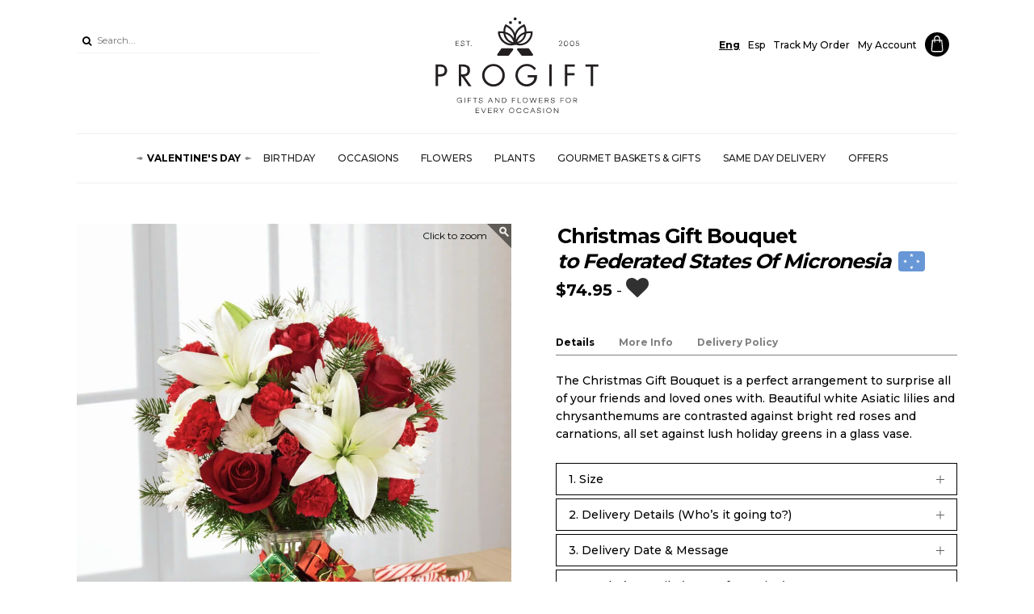

--- FILE ---
content_type: text/html; charset=UTF-8
request_url: https://progiftnet.com/send-christmas-gift-bouquet-to-federated_states_of_micronesia
body_size: 8622
content:
<!DOCTYPE html><html data-ng-app="Gameroad" prefix="og: http://ogp.me/ns#" lang="{{lang}}" data-ng-controller="MainController"><head><meta charset="utf-8"><base href="/"><meta http-equiv="X-UA-Compatible" content="IE=edge"><meta name="viewport" content="width=device-width,initial-scale=1,maximum-scale=1,minimum-scale=1,user-scalable=yes,minimal-ui"><meta name="apple-mobile-web-app-capable" content="yes"><meta name="apple-mobile-web-app-status-bar-style" content="black"><!-- Generic --><title data-ng-bind="page.title">Send Flowers & Gifts, Same Day Delivery, Local Florists, Free Shipping</title><meta name="description" content="{{page.description | decode}}"><meta name="keywords" content="{{page.keywords}}"><!-- Twitter --><meta name="twitter:card" content="summary"><meta name="twitter:site" content="@progiftnet"><meta name="twitter:title" content="{{page.title}}"><meta name="twitter:description" content="{{page.description | decode}}"><meta name="twitter:image" content="{{page.image_url}}"><meta data-ng-if="page.type == 'product'" name="twitter:data1" content="${{page.price}}"><meta data-ng-if="page.type == 'product'" name="twitter:label1" content="Price"><!-- Facebook --><meta property="fb:app_id" content="1137901896318514"><meta property="og:title" content="{{page.title | decode}}"><meta property="og:type" content="{{page.type}}"><meta data-ng-if="page.type == 'product'" property="og:brand" content="Progift"><meta data-ng-if="page.type == 'product'" property="product:price:amount" content="{{page.price}}"><meta data-ng-if="page.type == 'product'" property="product:price:currency" content="USD"><meta property="og:site_name" content="Progift"><meta property="og:description" content="{{page.description | decode}}"><meta property="og:url" content="{{page.url}}"><meta property="og:image" content="{{page.image_url}}"><!--meta property="og:image:secure_url" content="{{page.image_url}}" /--><meta property="og:image:width" content="500"><meta property="og:image:height" content="500"><!-- Pinterest --><meta name="pinterest-rich-pin" content="true"><meta name="google-site-verification" content="aU40piFdp4n0VNvARJ0SpWVqgy1YIZAz_aqS0nICPH0"><meta name="fragment" content="!"><link rel="apple-touch-icon" sizes="114x114" href="https://progiftnet.com/img/apple-favicon.png"><link rel="icon" type="image/png" sizes="96x96" href="https://progiftnet.com/img/favicon.png"><style type="text/css">.container-header{min-height:227px;}.slider-container{background:#fff;min-height:400px;margin-bottom:30px;}#container-main{min-height:500px;}.container-payments{background-color:#ecf0f1;min-height:10px;}.container-footer{background-color:#4b4c4e;min-height:300px;}</style><!-- <link rel="stylesheet" href="less/libs/animate.css"> --><!-- Styles --><!-- <link href="https://fonts.googleapis.com/css?family=Spinnaker|Great+Vibes" rel="stylesheet"> --><link rel="preconnect" href="https://fonts.gstatic.com"><link href="https://fonts.googleapis.com/css2?family=Montserrat:wght@400;500;700;900&display=swap" rel="stylesheet"><link rel="stylesheet" href="css/libs.min.css"><style type="text/css">.divload{display:none;}</style><style type="text/css">.delayed-load{display:none;}</style><script type="text/javascript">!function(e){"use strict";function s(s){if(s){var t=e.documentElement;t.classList?t.classList.add("webp"):t.className+=" webp",window.sessionStorage.setItem("webpSupport",!0),window.webpSupport=!0}}!function(e){if(window.sessionStorage&&window.sessionStorage.getItem("webpSupport"))s(!0);else{var t=new Image;t.onload=t.onerror=function(){e(2===t.height)},t.src="[data-uri]"}}(s)}(document);</script><!-- Google tag (gtag.js) --><script async src="https://www.googletagmanager.com/gtag/js?id=AW-863614424"></script><script>window.dataLayer = window.dataLayer || [];
			function gtag(){dataLayer.push(arguments);}
			gtag('js', new Date());
			gtag('config', 'AW-863614424');</script><!-- Sentry
		<script
			src="https://js.sentry-cdn.com/c07281ec5d0cab5aae814b6b2db6b74d.min.js"
			crossorigin="anonymous"
		></script>
		<script>
			Sentry.onLoad(function() {
				Sentry.init({});
			});
		</script>
		--><!-- Google Tag Manager --><meta name="google-site-verification" content="kLavDHcjg7x5JvbQo_74PzlCy99TG8AodmiHNTgMkjg"></head><body data-ng-class="(menu_open) ? 'no-scroll' : ''" id="scrollable"><!-- Security Migration System --><security-migration></security-migration><!--  Clickcease.com tracking--><script type="text/javascript">var script = document.createElement("script");
			script.async = true; script.type = "text/javascript";
			var target = 'https://www.clickcease.com/monitor/stat.js';
			script.src = target;
			var elem = document.head;
			elem.appendChild(script);</script><noscript><a href="https://www.clickcease.com" rel="nofollow"><img src="https://monitor.clickcease.com/stats/stats.aspx" alt="ClickCease"></a></noscript><!--  Clickcease.com tracking--><!-- Google Tag Manager (noscript) --><noscript><iframe src="https://www.googletagmanager.com/ns.html?id=GTM-TLRBNC7" height="0" width="0" style="display:none;visibility:hidden"></iframe></noscript><!-- End Google Tag Manager (noscript) --><div class="loader divload {{(loading || paypaloading)? 'show' : 'hide'}} transparent"><div class="spinner"><div class="rect1"></div><div class="rect2"></div><div class="rect3"></div><div class="rect4"></div><div class="rect5"></div></div><div class="order-txt" data-ng-if="processingOrder" data-ng-class="(processingOrder) ? 'show' : ''">{{'ONE MOMENT' | translate}}</div></div><!-- header --><div class="container-header"><div class="row no-gutter" data-ng-controller="HeaderController"><div class="col-100 content-relative menu-top"><div class="row no-gutter header"><div class="col-100 tablet-40"><div class="hamburger-btn hidden-web" role="button" aria-label="menu"><button class="hamburger hamburger--slider js-hamburger" type="button" data-ng-click="openMobileMenu()" data-ng-class="(menu_open) ? 'is-active' : ''"><span class="hamburger-box"><span class="hamburger-inner"></span></span></button></div><div class="container-search content-relative hidden-mobile text-left"><i class="fa fa-search" aria-hidden="true"></i><angucomplete-alt id="buscar" placeholder="{{searchNoText}}" maxlength="50" pause="100" text-searching="{{searchText}}" text-no-results="{{searchNoText}}" selected-object="searchSelect" local-data="searchItems" local-search="localSearch" search-fields="name" title-field="name" minlength="3" input-class="form-control form-control-small" match-class="highlight" override-suggestions="false"></div><div class="container-user hidden-web account-mobile"><a itemprop="url" href="/cart" class="link inline-block divload"><img src="./img/bag.png" alt="bag" class="bag-icon"> <span class="cart-couter" data-ng-if="shop.cart.total_items">{{ shop.cart.total_items }}</span></a></div></div><div class="container-logo col-100 tablet-20"><a itemprop="url" href="/"><div itemprop="logo" class="logo" data-ng-class="(lang == 'en') ?'en' :'es'" role="img" aria-label="logo" alt=""></div></a></div><div class="tablet-40 col-100 text-right mtc"><ul class="lang-switch" data-ng-controller="LanguageSwitchController"><li><a itemprop="url" data-ng-click="changeLanguage('en')" class="link" data-ng-class="(lang == 'en') ? 'disabled' : ''">Eng</a></li><li><a itemprop="url" data-ng-click="changeLanguage('es')" class="link" data-ng-class="(lang == 'es') ? 'disabled' : ''">Esp</a></li><li><a itemprop="url" data-ng-click="trackOrder();" class="link" data-translate="TRACK MY ORDER"></a></li><li><div style="display:none" class="container-user delayed-load"><a itemprop="url" data-ng-click="gotoProfile('me');" class="link inline-block"><!--span>
												<span data-ng-if="!user" data-translate="MY ACCOUNT"></span>
												<span data-ng-if="user" class="">{{user.first_name || user.name}}</span>
											</span--> <span><span data-translate="MY ACCOUNT"></span> <span data-ng-if="user" class="">({{user.first_name || user.name}})</span> </span></a><a data-ng-if="user" itemprop="url" class="link inline-block" data-ng-click="logout()" data-translate="LOG OUT"></a> <a itemprop="url" href="/cart" class="link inline-block hidden-mobile"><img src="./img/shopping-icon.svg" alt="bag" class="bag-icon"> <span class="cart-couter" data-ng-if="shop.cart.total_items">{{ shop.cart.total_items }}</span></a></div></li></ul></div></div></div><div class="col-100 menu-desktop hidden-mobile divload"><nav role="navigation"><ul role="menu" class="container-menu" itemscope itemtype="http://schema.org/SiteNavigationElement"><li itemprop="name" data-ng-repeat="category in categories"><a itemprop="url" href="" class="uppercase" data-ng-click="onClick(category)" data-ng-class="(category.featured) ? 'special-item': ''">{{category.name | locale}}</a><div class="mega-menu"><div class="row" data-ng-if="category.childrens.length <= 8"><div class="col-100"><ul><li itemprop="name" data-ng-repeat="subcategory in category.childrens" data-ng-mouseover="refreshSubMenu($event, -1)"><a data-ng-if="subcategory.childrens.length === 0" href="" data-ng-click="onClick(category, subcategory)" ng-class="(subcategory.name) ? '' : 'disabled'">{{subcategory.name | locale}}</a> <a data-ng-if="subcategory.childrens.length > 0" itemprop="url" href="">{{subcategory.name | locale}} <i class="fa fa-angle-right" aria-hidden="true"></i></a><div data-ng-if="subcategory.childrens.length > 0" class="mega-menu-right"><div class="row"><div class="col-100"><ul><li itemprop="name" data-ng-repeat="lastcategory in subcategory.childrens"><a href="" data-ng-click="onClick(category, subcategory, lastcategory)" data-ng-class="(lastcategory.name) ? '' : 'disabled'">{{lastcategory.name | locale}}</a></li></ul></div></div></div></li></ul></div></div><div class="row" data-ng-if="category.childrens.length > 8"><div class="col-50 dividerColum"><ul><li class="" data-ng-repeat="subcategory in category.childrens | limitTo: limit(category)" data-ng-mouseover="refreshSubMenu($event, -3)"><a class="" data-ng-if="subcategory.childrens.length === 0" href="" data-ng-click="onClick(category, subcategory)" data-ng-class="(subcategory.name) ? '' : 'disabled'">{{subcategory.name | locale}}</a> <a class="" data-ng-if="subcategory.childrens.length > 0" itemprop="url" href="">{{subcategory.name | locale}} <i class="fa fa-angle-right" aria-hidden="true"></i></a><div data-ng-if="subcategory.childrens.length > 0" class="mega-menu-right"><div class="row"><div class="col-100"><ul><li class="" itemprop="name" data-ng-repeat="lastcategory in subcategory.childrens"><a class="" href="" data-ng-click="onClick(category, subcategory, lastcategory)" data-ng-class="(lastcategory.name) ? '' : 'disabled'">{{lastcategory.name | locale}}</a></li></ul></div></div></div></li></ul></div><div class="col-50"><ul><li class="" data-ng-repeat="subcategory in category.childrens | limitTo: limit(category):limit(category)" data-ng-mouseover="refreshSubMenu($event, -1)"><a class="" data-ng-if="subcategory.childrens.length === 0" href="" data-ng-click="onClick(category, subcategory)" data-ng-class="(subcategory.name) ? '' : 'disabled'">{{subcategory.name | locale}}</a> <a class="" data-ng-if="subcategory.childrens.length > 0" itemprop="url" href="">{{subcategory.name | locale}} <i class="fa fa-angle-right" aria-hidden="true"></i></a><div data-ng-if="subcategory.childrens.length > 0" class="mega-menu-right"><div class="row"><div class="col-100"><ul><li class="" itemprop="name" data-ng-repeat="lastcategory in subcategory.childrens"><a class="" href="" data-ng-click="onClick(category, subcategory, lastcategory)" data-ng-class="(lastcategory.name) ? '' : 'disabled'">{{lastcategory.name | locale}}</a></li></ul></div></div></div></li></ul></div></div></div></li></ul></nav></div><div class="col-100 hidden-web"><div class="container-search content-relative mobile" data-ng-show="showSearch"><input type="search" data-ng-model="query" data-ng-keyup="onSearchMobile($event)"> <i class="fa fa-search" aria-hidden="true" data-ng-click="onSearch()"></i></div></div></div></div><!-- Slider --><div id="slider-init" class="slider-container row"></div><div class="container-main" id="container-main"><ng-view></ng-view></div><div class="container-location container divload" data-ng-show="activeInfo && categoryInfo"><div class="page"><div class="row"><div class="col-100"><h1><span data-translate="MORE ABOUT"></span> "{{categoryInfo.name.locale[lang]}}"</h1></div></div><div class="row"><div class="col-100"><p data-ng-bind-html="renderHtml(categoryInfo.description.locale[lang], true)"></p></div></div></div></div><div class="container-location container divload" data-ng-show="activeInfo && currentCity && currentCity.description && currentCity.description != ''"><div class="page"><div class="row"><div class="col-100"><h1><span data-translate="MORE ABOUT"></span> {{currentCity.name | locale}} <img src="img/flag_placeholder.png" alt="flag placeholder" class="flag flag-{{config.country.code | lowercase}}"></h1></div></div><div class="row"><div class="col-100"><p data-ng-bind-html="renderHtml(currentCity.description, true)"></p></div></div></div></div><div class="container-location container divload" data-ng-show="activeInfo && currentCountry && !currentCity && currentCountry.description && currentCountry.description != ''"><div class="page"><div class="row"><div class="col-100"><h1><span data-translate="MORE ABOUT"></span> {{config.country.name | locale}} <img src="img/flag_placeholder.png" alt="flag placeholder" class="flag flag-{{config.country.code | lowercase}}"></h1></div></div><div class="row"><div class="col-100"><p data-ng-bind-html="renderHtml(currentCountry.description, true)"></p></div></div></div></div><div class="col-100 social"><h3>CONNECT WITH US</h3><ul class="container-sns" itemscope itemtype="http://schema.org/Organization"><li><a itemprop="sameAs" href="https://www.facebook.com/progiftnetflowers" target="_blank"><img src="./img/redes/facebook.png" alt="Facebook"></a></li><li><a itemprop="sameAs" href="https://www.instagram.com/progiftnet" target="_blank"><img src="./img/redes/instagram.png" alt="Instagram"></a></li><li><a itemprop="sameAs" href="https://twitter.com/progiftnet" target="_blank"><img src="./img/redes/twitter.png" alt="Twitter"></a></li><li><a itemprop="sameAs" href="https://www.pinterest.com/progiftnet" target="_blank"><img src="./img/redes/pinterest.png" alt="Pinterest"></a></li></ul></div><div class="container-footer"><div class="row footer-content"><div class="col-50 tablet-15"><h5 class="uppercase" data-translate="ABOUT US"></h5><ul><li><a itemprop="url" href="/pages/our_company" class="link" data-translate="OUR COMPANY"></a></li><li><a itemprop="url" href="/pages/our_mission" class="link" data-translate="OUR MISSION"></a></li><li><a itemprop="url" href="/partners_and_florists" class="link" data-translate="PARTNERS AND FLORISTS"></a></li><li><a itemprop="url" href="pages/careers" class="link" data-translate="CARREERS"></a></li><li><a itemprop="url" href="/testimonials" class="link" data-translate="TESTIMONIALS"></a></li></ul></div><div class="col-50 tablet-15"><h5 class="uppercase" data-translate="HELP"></h5><ul><li><a itemprop="url" href="/contact_us" class="link" data-translate="CONTACT US"></a></li><li><a itemprop="url" href="" ng-click="openChat();" class="link" data-translate="LIVE HELP CHAT"></a></li><li><a itemprop="url" href="pages/faqs" class="link" data-translate="FAQs"></a></li><li><a itemprop="url" href="" class="link" data-translate="SITE MAP"></a></li><li><a itemprop="url" href="pages/floral_tips_and_care" class="link" data-translate="FLORAL TIPS AND CARE"></a></li></ul></div><div class="col-50 tablet-15"><h5 class="uppercase" data-translate="SHIPPING INFO"></h5><ul><li><a itemprop="url" href="pages/guarantees" class="link" data-translate="GUARANTEES"></a></li><li><a itemprop="url" href="pages/terms_and_conditions" class="link" data-translate="TERMS AND CONDITIONS"></a></li><li><a itemprop="url" href="pages/delivery_system_and_changes" class="link" data-translate="DELIVERY SYSTEM AND CHARGES"></a></li><li><a itemprop="url" href="pages/security_and_privacy" class="link" data-translate="SECURITY PRIVACY"></a></li><li><a itemprop="url" href="pages/cookies" class="link">Cookies</a></li></ul></div><div class="col-50 tablet-15"><h5 class="uppercase" data-translate="MY ACCOUNT"></h5><ul><li><a itemprop="url" data-ng-click="gotoProfile('footer');" class="link" data-translate="MANAGE MY ACCOUNT"></a></li><li><a itemprop="url" data-ng-click="trackOrder();" class="link" data-translate="TRACK MY ORDER"></a></li><li><a itemprop="url" href="pages/my_reward_points_program" class="link" data-translate="MEMBERSHIP REWARD PROGRAM"></a></li><li><a itemprop="url" href="pages/my_reminder_service" class="link" data-translate="MY REMINDER SERVICE"></a></li><li><a itemprop="url" href="/special_occasion_calendar" class="link" data-translate="SPECIAL OCCASION CALENDAR"></a></li></ul></div><div class="col-50 tablet-20"><h5 class="uppercase" data-translate="SERVICES"></h5><ul><li><a itemprop="url" class="link" href="pages/gift_card_program" data-translate="FOOTER GIFT CERTIFICATES"></a></li><li><a itemprop="url" href="pages/corporate_orders" class="link" data-translate="CORPORATE ORDERS"></a></li><li><a itemprop="url" href="pages/military_and_emergency_services_discount" class="link" data-translate="MILITARY AND EMERGENCY SERVICES DISCOUNT"></a></li><li><a itemprop="url" href="pages/social_and_environmental_program" class="link" data-translate="SOCIAL AND ENVIRONMENTAL PROGRAM"></a></li></ul></div><div class="col-50 tablet-20"><h5 class="uppercase" translate="INTERNATIONAL DELIVERY"></h5><ul><li><a itemprop="url" href="/{{lang == 'en'? 'en/united_states' : 'es/estados_unidos'}}" class="link"><span data-translate="SEND FLOWERS TO"></span> <span data-translate="USA"></span></a></li><li><a itemprop="url" href="/{{lang == 'en'? 'en/united_kingdom' : 'es/reino_unido'}}" class="link"><span data-translate="SEND FLOWERS TO"></span> <span data-translate="UK"></span></a></li><li><a itemprop="url" href="/{{lang == 'en'? 'en/' : 'es/'}}canada" class="link"><span data-translate="SEND FLOWERS TO"></span> <span data-translate="Canada"></span></a></li><li><a itemprop="url" href="/{{lang == 'en'? 'en/france' : 'es/francia'}}" class="link"><span data-translate="SEND FLOWERS TO"></span> <span data-translate="France"></span></a></li><li><a itemprop="url" href="/{{lang == 'en'? 'en/germany' : 'es/alemania'}}" class="link"><span data-translate="SEND FLOWERS TO"></span> <span data-translate="Germany"></span></a></li><li><a itemprop="url" href="/{{lang == 'en'? 'en/switzerland' : 'es/suiza'}}" class="link"><span data-translate="SEND FLOWERS TO"></span> <span data-translate="Switzerland"></span></a></li><li><a itemprop="url" href="/{{lang == 'en'? 'en/' : 'es/'}}autralia" class="link"><span data-translate="SEND FLOWERS TO"></span> <span data-translate="Australia"></span></a></li><li><a itemprop="url" href="/{{lang == 'en'? 'en/japan' : 'es/japon'}}" class="link"><span data-translate="SEND FLOWERS TO"></span> <span data-translate="Japan"></span></a></li><li><a itemprop="url" href="/{{lang == 'en'? 'en/' : 'es/'}}hong_kong" class="link"><span data-translate="SEND FLOWERS TO"></span> Hong Kong</a></li><li><a itemprop="url" href="/all_countries" class="link" data-translate="SEE ALL COUNTRIES"></a></li></ul></div><div class="col-100 copyright">Copyright© 2025. PROGIFTNET.COM All Rights Reserved.</div></div></div><div data-ng-class="popup? 'show' : 'hide'" class="popup divload"><div class="overlay animated fadeIn"></div><div class="popup-container" data-ng-click="clicPopup($event)"><div class="content card animated fadeInUp" data-ng-click="clicPopup($event)" data-ng-class="(popupSettings.size) ? popupSettings.size : 'default'" data-ng-include="popup"></div></div></div><div data-ng-class="showToast? 'open' : 'close'" class="toast divload" ng-style="{'pointer-events': toastPaypal? 'all':'none'}"><div class="content" ng-if="!toastPaypal">{{toast}}</div><div class="content-playpal" ng-if="toastPaypal"><span translate="PAYPAL FAILED"></span><a data-ng-click="clicToast($event)">info@progiftnet.com</a></div></div><div class="mobile-menu hidden-web" data-ng-class="menu_open ? 'open' : ''"><!-- <div data-ng-include="'views/components/menu-mobile.html'"></div> --><ul id="menu-mobile-id" class="container-sns" itemscope itemtype="http://schema.org/Organization"><li><a itemprop="sameAs" href="" data-socialshare data-socialshare-provider="facebook" data-socialshare-type="sharer" data-socialshare-text="{{page.title}}" data-socialshare-url="{{page.url}}" data-socialshare-popup-height="300" data-socialshare-popup-width="400" data-socialshare-trigger="click" class="sns facebook"></a></li><li><a itemprop="sameAs" href="" data-socialshare data-socialshare-provider="twitter" data-socialshare-hashtags="progiftnet" data-socialshare-via="progiftnet" data-socialshare-text="{{page.title}}" data-socialshare-url="{{page.url}}" data-socialshare-popup-height="300" data-socialshare-popup-width="400" data-socialshare-trigger="click" class="sns twitter"></a></li><li><a itemprop="sameAs" href="" data-socialshare data-socialshare-media="{{page.image_url}}" data-socialshare-provider="pinterest" data-socialshare-text="{{page.title}}" data-socialshare-url="{{page.url}}" data-socialshare-popup-height="400" data-socialshare-popup-width="500" data-socialshare-trigger="click" class="sns pinterest"></a></li><li><a itemprop="sameAs" href="" data-socialshare data-socialshare-provider="google" data-socialshare-url="{{page.url}}" data-socialshare-popup-height="400" data-socialshare-popup-width="600" data-socialshare-trigger="click" class="sns google"></a></li><li><a itemprop="sameAs" href="" data-socialshare data-socialshare-provider="whatsapp" data-socialshare-url="{{page.url}}" data-socialshare-text="{{page.title}}" data-socialshare-trigger="click" class="sns whatsapp"></a></li></ul><div class="row" data-ng-if="!categories || categories.length == 0" style="margin-top: 50px"><div class="col-100 loader-into"><div class="spinner-into"><div class="rect1"></div><!-- #5bc0de --><div class="rect2"></div><div class="rect3"></div><div class="rect4"></div><div class="rect5"></div></div></div></div><ul role="menu" class="container-menu" itemscope itemtype="http://schema.org/SiteNavigationElement"><li itemprop="name" data-ng-repeat="category in categories" class=""><a itemprop="url" href="" class="uppercase" data-ng-click="onExpandCategory(category)" data-ng-class="(category.featured) ? 'special-item': ''">{{category.name | locale}} <i class="fa fa-angle-right" aria-hidden="true"></i></a><div ng-if="categorySku == category.sku" class="mega-menu"><div class="row"><div class="col-100"><ul><li itemprop="name" class="" data-ng-repeat="subcategory in category.childrens" data-ng-mouseover="refreshSubMenu($event, -1)"><a class="" data-ng-if="subcategory.childrens.length === 0" href="" data-ng-click="onClick(category, subcategory)" data-ng-class="(subcategory.name) ? '' : 'disabled'">{{subcategory.name | locale}}</a> <a class="" data-ng-if="subcategory.childrens.length > 0" itemprop="url" href="" data-ng-click="onExpandSubCategory(subcategory)">{{subcategory.name | locale}} <i class="fa fa-angle-right" aria-hidden="true"></i></a><div data-ng-if="subcategory.childrens.length > 0 && subCategorySku == subcategory.sku" class="mega-menu-right"><div class="row"><div class="col-100"><ul><li class="" itemprop="name" data-ng-repeat="lastcategory in subcategory.childrens"><a class="" href="" data-ng-click="onClick(category, subcategory, lastcategory)" data-ng-class="(lastcategory.name) ? '' : 'disabled'">{{lastcategory.name | locale}}</a></li></ul></div></div></div></li></ul></div></div></div></li></ul></div><script>if (typeof Function.prototype.bind != 'function') {
				Function.prototype.bind = function bind(obj) {
					var args = Array.prototype.slice.call(arguments, 1),
						self = this,
						nop = function() {
						},
						bound = function() {
							return self.apply(
								this instanceof nop ? this : (obj || {}), args.concat(
									Array.prototype.slice.call(arguments)
								)
							);
						};
					nop.prototype = this.prototype || {};
					bound.prototype = new nop();
					return bound;
				};
			}</script><script type="text/javascript">// var INIT_TIME = Date.now();
			// console.log("## Init: 0" );

			// LocalStorage Fix
			try {
				var x = 'storage' + Date.now();
			    window.localStorage.setItem(x, x);
			    var y = localStorage.getItem(x);
			    window.localStorage.removeItem(x);
			    if (y !== x) {throw new Error();}
			} catch (e) {
				function MemoryStorage() {}
				MemoryStorage.prototype.setItem = function (key, value) {
					this[key] = value;
				};
				MemoryStorage.prototype.getItem = function (key) {
					return typeof this[key] == 'undefined' ? null : this[key];
				};
				MemoryStorage.prototype.removeItem = function (key) {
					this[key] = undefined;
				};
				MemoryStorage.prototype.clear = function(){
					for (var key in this) {
						if( this.hasOwnProperty(key) )
						{
							this.removeItem(key);
						}
					}
				};
				MemoryStorage.prototype.key = function(index){
					return Object.keys(this)[index];
				};
				Object.defineProperty(MemoryStorage.prototype, "length", {
					get: function length() {
					    return Object.keys(items).length;
					}
				});
				window.localStorage = new MemoryStorage();
			}

			function ready(callback){
				if (document.readyState!='loading') callback();
				else if (document.addEventListener) document.addEventListener('DOMContentLoaded', callback);
				else document.attachEvent('onreadystatechange', function(){if (document.readyState=='complete') callback();});
			}

			function viewAll() {
				var elements = document.getElementsByClassName("divload");
				while (elements && elements.length) {
					if (elements[0].classList) {
						elements[0].classList.remove('divload');
					} else {
						elements[0].className = elements[0].className.replace(new RegExp('(^|\\b)' + 'divload' + '(\\b|$)', 'gi'), ' ');
					}
					elements = document.getElementsByClassName("divload");
				}
				document.getElementById('slider-init').className += ' divload';
			}</script><script src="js/main.min.js" async></script><script type="text/javascript">var isMobile = (function() {
				var check = false;
				(function(a){if(/(android|bb\d+|meego).+mobile|avantgo|bada\/|blackberry|blazer|compal|elaine|fennec|hiptop|iemobile|ip(hone|od)|iris|kindle|lge |maemo|midp|mmp|mobile.+firefox|netfront|opera m(ob|in)i|palm( os)?|phone|p(ixi|re)\/|plucker|pocket|psp|series(4|6)0|symbian|treo|up\.(browser|link)|vodafone|wap|windows ce|xda|xiino/i.test(a)||/1207|6310|6590|3gso|4thp|50[1-6]i|770s|802s|a wa|abac|ac(er|oo|s\-)|ai(ko|rn)|al(av|ca|co)|amoi|an(ex|ny|yw)|aptu|ar(ch|go)|as(te|us)|attw|au(di|\-m|r |s )|avan|be(ck|ll|nq)|bi(lb|rd)|bl(ac|az)|br(e|v)w|bumb|bw\-(n|u)|c55\/|capi|ccwa|cdm\-|cell|chtm|cldc|cmd\-|co(mp|nd)|craw|da(it|ll|ng)|dbte|dc\-s|devi|dica|dmob|do(c|p)o|ds(12|\-d)|el(49|ai)|em(l2|ul)|er(ic|k0)|esl8|ez([4-7]0|os|wa|ze)|fetc|fly(\-|_)|g1 u|g560|gene|gf\-5|g\-mo|go(\.w|od)|gr(ad|un)|haie|hcit|hd\-(m|p|t)|hei\-|hi(pt|ta)|hp( i|ip)|hs\-c|ht(c(\-| |_|a|g|p|s|t)|tp)|hu(aw|tc)|i\-(20|go|ma)|i230|iac( |\-|\/)|ibro|idea|ig01|ikom|im1k|inno|ipaq|iris|ja(t|v)a|jbro|jemu|jigs|kddi|keji|kgt( |\/)|klon|kpt |kwc\-|kyo(c|k)|le(no|xi)|lg( g|\/(k|l|u)|50|54|\-[a-w])|libw|lynx|m1\-w|m3ga|m50\/|ma(te|ui|xo)|mc(01|21|ca)|m\-cr|me(rc|ri)|mi(o8|oa|ts)|mmef|mo(01|02|bi|de|do|t(\-| |o|v)|zz)|mt(50|p1|v )|mwbp|mywa|n10[0-2]|n20[2-3]|n30(0|2)|n50(0|2|5)|n7(0(0|1)|10)|ne((c|m)\-|on|tf|wf|wg|wt)|nok(6|i)|nzph|o2im|op(ti|wv)|oran|owg1|p800|pan(a|d|t)|pdxg|pg(13|\-([1-8]|c))|phil|pire|pl(ay|uc)|pn\-2|po(ck|rt|se)|prox|psio|pt\-g|qa\-a|qc(07|12|21|32|60|\-[2-7]|i\-)|qtek|r380|r600|raks|rim9|ro(ve|zo)|s55\/|sa(ge|ma|mm|ms|ny|va)|sc(01|h\-|oo|p\-)|sdk\/|se(c(\-|0|1)|47|mc|nd|ri)|sgh\-|shar|sie(\-|m)|sk\-0|sl(45|id)|sm(al|ar|b3|it|t5)|so(ft|ny)|sp(01|h\-|v\-|v )|sy(01|mb)|t2(18|50)|t6(00|10|18)|ta(gt|lk)|tcl\-|tdg\-|tel(i|m)|tim\-|t\-mo|to(pl|sh)|ts(70|m\-|m3|m5)|tx\-9|up(\.b|g1|si)|utst|v400|v750|veri|vi(rg|te)|vk(40|5[0-3]|\-v)|vm40|voda|vulc|vx(52|53|60|61|70|80|81|83|85|98)|w3c(\-| )|webc|whit|wi(g |nc|nw)|wmlb|wonu|x700|yas\-|your|zeto|zte\-/i.test(a.substr(0,4))) check = true;})(navigator.userAgent||navigator.vendor||window.opera);
				return check;
			})();
			var delay = isMobile?15000:2500;
			setTimeout(function() {
				// <!--Start of Tawk.to Script-->
				// <script type="text/javascript">
				var Tawk_API=Tawk_API||{}, Tawk_LoadStart=new Date();
				var Tawk_lang = 'default';
				if (!window.lang) {
					window.lang = navigator.language || navigator.userLanguage || 'en';
					if(window.lang.length > 2) {
						window.lang = window.lang.substring(0, 2);
					}
				}
				if (window.lang == 'es') {
					Tawk_lang = '1dfi10fvo';
				}

				(function(lang){
					var s1=document.createElement("script"),s0=document.getElementsByTagName("script")[0];
					s1.async=true;
					s1.src='https://embed.tawk.to/5d27f0f99b94cd38bbe6ed41/' + lang;
					s1.charset='UTF-8';
					s1.setAttribute('crossorigin','*');
					s0.parentNode.insertBefore(s1,s0);
				})(Tawk_lang);
				// <script>
				// <!--End of Tawk.to Script-->

				//<!-- Go to www.addthis.com/dashboard to customize your tools -->
				(function(d,s){
					var i = 'addthis', j,
						r = d.getElementsByTagName(s)[0];
					if (d.getElementById(i)) {return;}
					j = d.createElement(s);
					j.id = i;
					j.async = true;
					j.src = ('https:' == d.location.protocol ? 'https://' : 'http://') + "s7.addthis.com/js/300/addthis_widget.js#pubid=ra-596d22937519d187";
					if (r && r.parentNode) r.parentNode.insertBefore(j, r);
				}(document, 'script'));


				//<!-- Load Google Maps -->
				(function(d,s){
					var i = 'googleapis', j,
						r = d.getElementsByTagName(s)[0];
					if (d.getElementById(i)) {return;}
					j = d.createElement(s);
					j.id = i;
					j.async = true;
					j.src = "https://maps.googleapis.com/maps/api/js?key=AIzaSyDvv10SE5IP9CC72YlObE-fKz6HkYiFmn0&libraries=places,visualization&&language=en";
					if (r && r.parentNode) r.parentNode.insertBefore(j, r);
				}(document, 'script'));

				//<!-- Load PDF -->
				(function(d,s){
					var i = 'jspdf', j,
						r = d.getElementsByTagName(s)[0];
					if (d.getElementById(i)) {return;}
					j = d.createElement(s);
					j.id = i;
					j.async = true;
					j.src = "js/jspdf.js";
					if (r && r.parentNode) r.parentNode.insertBefore(j, r);
				}(document, 'script'));
			}, delay);</script></body></html>

--- FILE ---
content_type: text/html; charset=UTF-8
request_url: https://progiftnet.com/views/product.html
body_size: 1299
content:
<div class="row product-detail"><div class="col-100 tablet-50 slide"><slick class="zoom slider-preview {{zoomNow?'zoom-now':''}}" slides-to-show="1" arrows="false" dots="true" init-onload="true" data="item.gallery" as-nav-for=".slider-nav" draggable="false" slides-to-scroll="1" infinite="true" style="height: {{boxHeight}}px"><div ng-repeat="image in item.gallery track by $index" style="height: {{boxHeight}}px;min-height: {{boxHeight}}px"><div ng-click="changeZoomState()" ng-mouseleave="onMouseLeave()" ng-mousemove="updateMousePosition($event)" itemprop="image" itemscope itemtype="https://schema.org/ImageObject" style="background-image:url('{{getImageFormat(image)}}'); transform: scale({{item.scale}}); transform-origin: {{item.offsetX}}% {{item.offsetY}}% 0px; width: {{boxLength}}px; height: {{boxHeight}}px; max-width: {{boxLength}}px; max-height: {{boxHeight}}px; transition: transform .5s ease"></div></div><span ng-if="zoomNow" class="zoomLabel">{{zoomLabel}}</span></slick><div class="small-preview hidden-mobile"><div itemprop="image" itemscope itemtype="https://schema.org/ImageObject" ng-repeat="image in item.gallery track by $index" ng-click="slickGoTo($index)" ng-class="{'selected': $index == selected}"><img data-ng-src="{{getImageFormat(image)}}" alt="Thumbnail"></div></div><div class="banner-sns hidden-mobile"><h2 translate="SHARE PUBLICATION"></h2><ul class="container-sns" itemscope itemtype="http://schema.org/Organization"><li><a itemprop="sameAs" href="" socialshare socialshare-provider="facebook" socialshare-type="sharer" socialshare-text="{{page.title}}" socialshare-url="{{page.url}}" socialshare-popup-height="300" socialshare-popup-width="400" socialshare-trigger="click" class="sns">Facebook</a></li><li><a itemprop="sameAs" href="" socialshare socialshare-provider="twitter" socialshare-hashtags="progiftnet" socialshare-via="progiftnet" socialshare-text="{{page.title}}" socialshare-url="{{page.url}}" socialshare-popup-height="300" socialshare-popup-width="400" socialshare-trigger="click" class="sns">Twitter</a></li><li><a itemprop="sameAs" href="" socialshare socialshare-media="{{page.image_url}}" socialshare-provider="pinterest" socialshare-text="{{page.title}}" socialshare-url="{{page.url}}" socialshare-popup-height="400" socialshare-popup-width="500" socialshare-trigger="click" class="sns">Pinterest</a></li></ul></div></div><div class="col-100 tablet-50 container-right"><div class="row container-product-detail"><div class="col-100"><h2 itemprop="name">{{item.title | locale}} <i><span ng-show="config.country"><br><span></span> <span translate="TO"></span> {{userPlace.location}} <span class="flag-icon flag-icon-{{config.country.code | lowercase}}"></span></span></i></h2><p><b>{{item | price:true}}</b> <span>- <a itemprop="url" class="btn-favorite" ng-class="(favorite) ? 'filled': ''" href="" ng-click="changeFavorite()" ng-init="clicked = false;"><i class="fa fa-heart" aria-hidden="true" tooltips tooltip-template="{{'FAVORITES TOOLTIP' | translate}}" tooltip-side="bottom"></i></a></span></p><p ng-if="!config.country && !isGiftCard"><span style="font-size: 14px">{{'PRICES MAY VARY BY LOCATION' | translate}} <i class="fa fa-question-circle ng-scope" aria-hidden="true" tooltips tooltip-template="{{'PRICES TOOLTIP' | translate}}" tooltip-side="bottom"></i></span></p></div></div><div class="row" ng-include="'views/components/product-tabs.html'"></div><div class="row container-accordion" ng-include="'views/components/accordion-product.html'"></div></div><div ng-include="'views/components/reviews.html'" class="col-100 tablet-100"></div><div ng-include="'views/components/products-related.html'" class="col-100 tablet-100"></div></div>

--- FILE ---
content_type: text/html; charset=UTF-8
request_url: https://progiftnet.com/views/components/product-tabs.html
body_size: 805
content:
<div class="container-tabs-buttons"><div class="btn-style btn-tab" ng-class="currentTab == 'tab-detail' ? 'active':''" ng-click="setTab('tab-detail')" translate="DETAILS"></div><div class="btn-style btn-tab" ng-class="currentTab == 'tab-info' ? 'active':''" ng-click="setTab('tab-info')" translate="MORE INFO"></div><div class="btn-style btn-tab" ng-class="currentTab == 'tab-delivery' ? 'active':''" ng-click="setTab('tab-delivery')" translate="DELIVERY POLICY"></div></div><div class="col-100" ng-if="currentTab == 'tab-detail'" ng-include="'views/components/tab-detail.html'"></div><div class="col-100" ng-if="currentTab == 'tab-info'" ng-include="'views/components/tab-info.html'"></div><div class="col-100" ng-if="currentTab == 'tab-delivery'" ng-include="'views/components/tab-delivery.html'"></div>

--- FILE ---
content_type: text/html; charset=UTF-8
request_url: https://progiftnet.com/views/components/accordion-product.html
body_size: 3393
content:
<form name="ProductForm" novalidate id="ProductForm" class="w100"><div ng-if="!isGiftCard"><div class="sidebar" id="js-sidebar-normal"><div class="sidebar__item"><div class="sidebar__title" id="variations" ng-click="onChangePane('variations')"><h2 ng-if="variations.length == 2">1. {{variations[0].list[0].title | locale}} &amp; {{variations[1].list[0].title | locale}}</h2><h2 ng-if="variations.length == 1">1. {{variations[0].list[0].title | locale}}</h2><h2 ng-if="variations.length == 0">1. {{'SIZE' | translate}}</h2></div><div class="sidebar__content"><div class="row size-container" ng-if="variations.length == 2"><div class="col-33 tablet-25" ng-repeat="variant in variations[0].list track by $index"><label for="{{variations[0].type + ($index)}}" class="capitalize clic variant chrome-bold chrome-12"><input type="radio" id="{{variations[0].type + ($index)}}" name="{{variations[0].type}}" ng-model="currentDelivery.variants[variations[0].type]" value="{{variant._id}}" ng-click="changeVariant(variant)"><div class="img-responsive-preview"><img ng-show="variant.image_url" ng-src="{{getImageFormat(variant.image_url)}}" alt="thumb"><div ng-hide="variant.image_url" class="thumb"></div></div><span style="margin-left: 2px"></span>{{variant.name | locale}} <span class="variant-price"><span>{{variant.prefix}}{{varsiant | single}}</span></span></label></div></div><div class="separate-variant" ng-if="variations.length == 2"></div><div class="row size-container" ng-if="variations.length == 2"><div class="col-33 tablet-25" ng-repeat="variant in variations[1].list track by $index"><label for="{{variations[1].type + ($index)}}" class="capitalize clic variant chrome-bold chrome-12"><input type="radio" id="{{variations[1].type + ($index)}}" name="{{variations[1].type}}" ng-model="currentDelivery.variants[variations[1].type]" value="{{variant._id}}" ng-click="changeVariant(variant)"><div class="img-responsive-preview"><img ng-show="variant.image_url" ng-src="{{getImageFormat(variant.image_url)}}" alt="thumb"><div ng-hide="variant.image_url" class="thumb"></div></div><span style="margin-left: 2px"></span>{{variant.name | locale}} <span class="variant-price"><span>{{variant.prefix}}{{variant | single}}</span></span></label></div></div><div class="row size-container" ng-if="variations.length == 1"><div class="col-33 tablet-25" ng-repeat="variant in variations[0].list track by $index"><label for="{{variations[0].type + ($index)}}" class="capitalize clic variant chrome-bold chrome-12"><input type="radio" id="{{variations[0].type + ($index)}}" name="{{variations[0].type}}" ng-model="currentDelivery.variants[variations[0].type]" value="{{variant._id}}" ng-click="changeVariant(variant)"><div class="img-responsive-preview"><img ng-show="variant.image_url" ng-src="{{getImageFormat(variant.image_url)}}" alt="thumb"><div ng-hide="variant.image_url" class="thumb"></div></div><span style="margin-left: 2px"></span>{{variant.name | locale}} <span class="variant-price"><span>{{variant.prefix}}{{variant | single}}</span></span></label></div></div><div class="row size-container" ng-if="variations.length == 0"><div class="col-100"><p translate="NO OPTIONS"></p></div></div></div></div><div class="sidebar__item"><div class="sidebar__title" id="recipient" ng-click="onChangePane('recipient')"><h2>2. {{'RECIPIENT INFORMATION' | translate}}</h2></div><div class="sidebar__content"><div class="accordion-addressee"><!-- <form name="ReceiverForm" novalidate> --><label ng-if="sameRecipient.list.length" for="same-recipient" class="capitalize" translate="SAME RECIPIENT"></label><select ng-if="sameRecipient.list.length" ng-model="sameRecipient.selected" ng-change="onRecipientChange(); onChangeWish();" ng-init="sameRecipient.selected = sameRecipient.selected || 'new'" class="{{!sameRecipient? 'default-option' : ''}}"><option value="new" translate="NEW RECIPIENT"></option><option ng-repeat="recipient in sameRecipient.list" ng-selected="sameRecipient.selected == recipient.id" value="{{recipient.id}}">{{recipient.label}}</option></select><label ng-if="(shop.addresses && shop.addresses.length > 0) && (!sameRecipient.selected || sameRecipient.selected == 'new')" for="slect_delivery_address" class="capitalize" translate="SELECT DELIVERY ADDRESS"></label><select ng-if="(shop.addresses && shop.addresses.length > 0) && (!sameRecipient.selected || sameRecipient.selected == 'new')" ng-model="currentDelivery.ship_to" ng-init="currentDelivery.ship_to = currentDelivery.ship_to || 'new'" id="slect_delivery_address" ng-change="onDeliveryAddressChange(); onChangeWish();" class="{{currentDelivery.ship_to != 'new'? 'default-option' : ''}}"><option value="new" translate="NEW DELIVERY ADDRESS"></option><option ng-repeat="address in shop.addresses" ng-selected="currentDelivery.ship_to == address._id" value="{{address._id}}">{{address.last_name + ", " + address.first_name + " - " + address.address_1 + ", " + address.city + ", "}}{{getCountry(address.country.data?address.country.data.code:address.country).name | locale}}</option></select><label for="title" class="capitalize" translate="TITLE"></label><select ng-model="currentDelivery.ship_data.title" id="title" ng-disabled="currentDelivery.ship_to != 'new' && currentDelivery.ship_to != 'edit'" ng-change="onChangeWish()"><option value="" disabled="disabled" translate="SELECT TITLE"></option><option ng-repeat="title in titles" ng-selected="currentDelivery.ship_data.title == title.value" value="{{title.value}}">{{title | locale}}</option></select><label for="name"><span translate="RECIPIENT NAME"></span> <span class="required">*</span></label><input id="name" name="name" type="text" ng-model="currentDeliveryAddress.first_name" ng-blur="onChangeWish()" placeholder="" ng-disabled="currentDelivery.ship_to != 'new' && currentDelivery.ship_to != 'edit'" capitalize-first required ng-focus="fail.first_name = false" ng-class="{'error-input':fail.first_name}"><label for="lastname"><span translate="RECIPIENT LASTNAME"></span> <span class="required">*</span></label><input id="lastname" name="lastname" type="text" ng-model="currentDeliveryAddress.last_name" ng-blur="onChangeWish()" placeholder="" ng-disabled="currentDelivery.ship_to != 'new' && currentDelivery.ship_to != 'edit'" capitalize-first required ng-focus="fail.last_name = false" ng-class="{'error-input':fail.last_name}"><label for="address" class="capitalize"><span translate="RECIPIENT ADDRESS"></span><span class="required">*</span></label><input id="address" type="text" name="address" ng-model="currentDeliveryAddress.address_1" required ng-disabled="currentDelivery.ship_to != 'new' && currentDelivery.ship_to != 'edit'" ng-focus="fail.address_1 = false" ng-blur="onChangeWish()" ng-class="{'error-input':fail.address_1}"><label for="type" class="capitalize" translate="TYPE OF ADDRESS"></label><div class="row no-gutter"><div ng-class="(currentDelivery.ship_data.address_type == 7) ? 'col-100 tablet-25' : 'col-100 tablet-100'"><select ng-model="currentDelivery.ship_data.address_type" ng-change="onChangeAddressType(); onChangeWish();" name="type" class="capitalize" ng-disabled="currentDelivery.ship_to != 'new' && currentDelivery.ship_to != 'edit'"><option value="" disabled="disabled" translate="SELECT TYPE"></option><option ng-repeat="type in address_type" ng-selected="currentDelivery.ship_data.address_type == type.value" value="{{type.value}}">{{type | locale}}</option></select></div><div class="padding-left" ng-class="(currentDelivery.ship_data.address_type == 7) ? 'col-100 tablet-75' : 'col-100 tablet-100'"><input id="address-type-text" type="text" name="type" ng-if="currentDelivery.ship_data.address_type == 7" ng-model="currentDelivery.ship_data.address_type_text" ng-blur="onChangeWish()" ng-disabled="currentDelivery.ship_to != 'new' && currentDelivery.ship_to != 'edit'"></div></div><label for="country" class="capitalize"><span translate="COUNTRY"></span> <span class="required">*</span></label><select id="country" ng-change="onCountryChange(); onChangeWish();" ng-model="currentDelivery.ship_data.country" name="country" ng-disabled="currentDelivery.ship_to != 'new' && currentDelivery.ship_to != 'edit'" class="capitalize {{(currentDelivery.ship_to != 'new' && currentDelivery.ship_to != 'edit')? 'default-option' : ''}}" required ng-focus="fail.country = false" ng-class="{'error-input':fail.country}"><option value="" disabled="disabled" translate="SELECT COUNTRY"></option><option ng-repeat="country in countries" ng-selected="currentDelivery.ship_data.country == country.code" value="{{country.code}}">{{country.name | locale}}</option></select><label for="state" class="capitalize"><span translate="STATE OR PROVINCE"></span> <span class="required">*</span></label><input id="state" type="text" name="state" autocomplete="off" autocomplete="off" ng-model="currentDelivery.ship_data.state" ng-blur="onChangeWish()" required ng-disabled="currentDelivery.ship_to != 'new' && currentDelivery.ship_to != 'edit'" placeholder="" ng-focus="fail.state = false" ng-class="{'error-input':fail.state}"><!-- <select ng-hide="config.country.notState" ng-change="onStateChange()" ng-model="currentDelivery.ship_data.state" name="state" ng-disabled="!currentDelivery.ship_data.country || (currentDelivery.ship_to != 'new' && currentDelivery.ship_to != 'edit')" class="capitalize {{(currentDelivery.ship_to != 'new' && currentDelivery.ship_to != 'edit')? 'default-option' : ''}}" ng-required="!config.country.notState" ng-focus="fail.state = false" ng-class="{'error-input':fail.state}"> --><!-- <option value="" disabled  translate="SELECT STATE OR PROVINCE"></option> --><!-- <option ng-repeat="state in config.country.states" ng-selected="currentDelivery.ship_data.state == state" value="{{state.name | locale}}">{{state.name | locale}}</option> --><!-- </select> --><label for="city" class="capitalize"><span translate="CITY"></span> <span class="required">*</span></label><input id="city" type="text" name="city" ng-model="currentDeliveryAddress.city" ng-change="onCityChange();" ng-blur="onChangeWish()" required ng-disabled="currentDelivery.ship_to != 'new' && currentDelivery.ship_to != 'edit'" placeholder="{{'FORM NA' | translate}}" ng-focus="fail.city = false" ng-class="{'error-input':fail.city}"><label for="zipcode" class="capitalize"><span translate="ZIP CODE"></span> <span class="required">*</span></label><input id="zipcode" type="text" name="message" ng-model="currentDeliveryAddress.postcode" ng-blur="onChangeWish()" required ng-disabled="currentDelivery.ship_to != 'new' && currentDelivery.ship_to != 'edit'" placeholder="{{'FORM NA' | translate}}" ng-focus="fail.postcode = false" ng-class="{'error-input':fail.postcode}"><label for="phone" class="capitalize"><span translate="RECIPIENT PHONE NUMBER"></span> <span class="required">*</span></label><input id="phone" type="text" name="phone" ng-model="currentDeliveryAddress.phone" ng-blur="onChangeWish()" required ng-disabled="currentDelivery.ship_to != 'new' && currentDelivery.ship_to != 'edit'" ng-focus="fail.phone = false" ng-class="{'error-input':fail.phone}"><label for="phoneAlt" class="capitalize" translate="ALTERNATIVE PHONE NUMBER"></label><input id="phoneAlt" type="text" name="phoneAlt" ng-model="currentDelivery.ship_data.alternative_phone" ng-blur="onChangeWish()" ng-disabled="currentDelivery.ship_to != 'new' && currentDelivery.ship_to != 'edit'"><label for="email">{{'RECIPIENT EMAIL' | translate}} <span class="font-14"><i class="fa fa-question-circle" aria-hidden="true" tooltips tooltip-template="{{'EMAIL TOOLTIP' | translate}}"></i></span></label><input id="email" type="text" name="email" ng-model="currentDelivery.ship_data.email" ng-blur="onChangeWish()" ng-focus="fail.email = false" ng-class="{'error-input':fail.email}" ng-disabled="currentDelivery.ship_to != 'new' && currentDelivery.ship_to != 'edit'"><!-- </form> --></div></div></div><div class="sidebar__item"><div class="sidebar__title" id="shipping" ng-click="onChangePane('shipping')"><h2>3. {{'DELIVERY DATE AND MESSAGE' | translate}}</h2></div><div class="sidebar__content"><div class="accordion-shipping"><!-- <form name="ShippingForm" novalidate> --><label for="shipping" class="capitalize"><span translate="SHIPPING TYPE"></span></label><input type="text" name="shipping" ng-model="currentShipping" ng-disabled="true"><select ng-if="false" ng-model="currentDelivery.ship_data.shipping" ng-change="onChangeWish()" name="shippings" class="capitalize" ng-disabled="!calendar.disabled"><option value="" disabled="disabled" translate="SELECT SHIPPING"></option><option ng-repeat="type in shippings" ng-selected="currentDelivery.ship_data.shipping == type._id" value="{{type._id}}">{{type.name | locale}}</option></select><!-- <label ng-if="timeSend"><span translate="TIME OF DELIVERY"></span>: {{timeSend}}</label><br> --><label for="delivery" class="capitalize"><span translate="DATE OF DELIVERY"></span> <span class="required">*</span></label><input id="delivery" ng-if="calendar.show" date-time max-view="date" min-view="date" view="date" format="{{formats[lang]}}" min-date="minDate" holidays="holidaysList" type="text" name="deliveryDate" ng-model="currentDelivery.date" ng-blur="onChangeWish()" auto-close="true" required ng-focus="fail.date = false" ng-class="{'error-input':fail.date}" ng-disabled="currentDelivery.ship_data.clone"><label for="occasion" class="capitalize"><span translate="OCCASION"></span> <span class="required">*</span></label><select id="occasion" class="" ng-model="currentDelivery.ocassion" ng-blur="onChangeWish()" name="ocassion" class="capitalize" ng-focus="fail.ocassion = false" ng-class="{'error-input':fail.ocassion}"><option value="" disabled="disabled" translate="SELECT OCCASION"></option><option ng-repeat="type in occasions" ng-selected="currentDelivery.ocassion == type.value" value="{{type.value}}">{{type | locale}}</option></select><label for="message" class="capitalize"><span translate="DEDICATORY MESSAGE"></span></label><textarea id="message" name="message" ng-model="currentDelivery.message" ng-blur="onChangeWish()" placeholder="{{'DEDICATORY MESSAGE' | translate}}"></textarea><label for="sender" class="capitalize"><span translate="SENDER'S NAME"></span> <span class="required">*</span></label><input id="sender" type="text" name="sender" ng-model="currentDelivery.from_name" ng-blur="onChangeWish()" required ng-model-options="{ debounce: 500 }" ng-focus="fail.from_name = false" ng-class="{'error-input':fail.from_name}"><label for="instructions" class="capitalize" translate="SPECIAL INSTRUCTIONS ORDER"></label><select ng-model="currentDelivery.ship_data.instructions" id="instructions" ng-change="onChangeWish()"><option value="" disabled="disabled" translate="SELECT INSTRUCTIONS"></option><option ng-repeat="instruction in instructions" value="{{instruction.value}}">{{instruction | locale}}</option></select><div ng-if="currentDelivery.ship_data.instructions == -1"><label for="ocassion" class="capitalize" translate="CUSTOM INSTRUCTIONS"></label><input id="customInstruction" type="text" name="customInstruction" ng-blur="onChangeWish()" placeholder="{{ 'ADD CUSTOM INSTRUCTIONS' | translate }}" ng-model="currentDelivery.ship_data.instructions_message"></div><!-- </form> --></div></div></div><div class="sidebar__item"><div class="sidebar__title" id="info" ng-click="onChangePane('special')"><h2>4. {{'SPECIAL INSTRUCTIONS' | translate}}</h2></div><div class="sidebar__content"><div class="accordion-special-shipping"><!-- <form name="SpecialShippingForm" novalidate> --><label for="name-user">{{'SENDER FULL NAME' | translate}}</label><input id="name-user" type="text" name="name" ng-model="currentDelivery.fullname" ng-blur="onChangeWish()" ng-focus="fail.fullname = false" ng-class="{'error-input':fail.fullname}"><label for="email-user">{{'SENDER EMAIL' | translate}}</label><input id="email-user" type="text" name="email" ng-model="currentDelivery.email" ng-blur="onChangeWish()" ng-focus="fail.uemail = false" ng-class="{'error-input':fail.uemail}"><!-- </form> --></div></div></div></div></div><div ng-if="isGiftCard"><div class="sidebar" id="js-sidebar-giftcard"><div class="sidebar__item"><div class="sidebar__title" id="recipient" ng-click="onChangePane('recipient')"><h2>2. {{'RECIPIENT INFORMATION' | translate}}</h2></div><div class="sidebar__content"><div class="accordion-addressee"><label for="forme" class="capitalize" translate="GIFT CARD FOR"></label><select ng-model="currentDelivery.ship_data.gift" id="forme"><option value="other" translate="GIFT CARD FOR OTHERS"></option><option value="me" translate="GIFT CARD FOR ME"></option></select><label ng-if="currentDelivery.ship_data.gift == 'other'" for="titleg" class="capitalize" translate="TITLE"></label><select ng-if="currentDelivery.ship_data.gift == 'other'" ng-model="currentDelivery.ship_data.title" id="title"><option value="" disabled="disabled" translate="SELECT TITLE"></option><option ng-repeat="title in titles" ng-selected="currentDelivery.ship_data.title == title.value" value="{{title.value}}">{{title | locale}}</option></select><label ng-if="currentDelivery.ship_data.gift == 'other'" for="nameg"><span translate="RECIPIENT NAME"></span> <span class="required">*</span></label><input ng-if="currentDelivery.ship_data.gift == 'other'" id="nameg" name="nameg" type="text" ng-model="currentDelivery.ship_data.first_name" placeholder="" capitalize-first required ng-focus="fail.first_name = false" ng-class="{'error-input':fail.first_name}"><label ng-if="currentDelivery.ship_data.gift == 'other'" for="lastnameg"><span translate="RECIPIENT LASTNAME"></span> <span class="required">*</span></label><input ng-if="currentDelivery.ship_data.gift == 'other'" id="lastnameg" name="lastnameg" type="text" ng-model="currentDelivery.ship_data.last_name" placeholder="" capitalize-first required ng-focus="fail.last_name = false" ng-class="{'error-input':fail.last_name}"><label ng-if="currentDelivery.ship_data.gift == 'other'" for="emailg">{{'RECIPIENT EMAIL' | translate}} <span class="font-14"><i class="fa fa-question-circle" aria-hidden="true" tooltips tooltip-template="{{'EMAIL TOOLTIP' | translate}}"></i></span></label><input ng-if="currentDelivery.ship_data.gift == 'other'" id="emailg" type="text" name="emailg" ng-model="currentDelivery.ship_data.email" required ng-focus="fail.email = false" ng-class="{'error-input':fail.email}"></div></div></div><div class="sidebar__item" ng-show="currentDelivery.ship_data.gift == 'other'"><div class="sidebar__title" id="shippingg" ng-click="onChangePane('shipping')"><h2>2. {{'DELIVERY DATE AND MESSAGE' | translate}}</h2></div><div class="sidebar__content"><div class="accordion-shipping"><label for="delivery" class="capitalize"><span translate="DATE OF DELIVERY"></span> <span class="required">*</span></label><input id="delivery" ng-if="calendar.show" date-time max-view="date" min-view="date" view="date" format="{{formats[lang]}}" min-date="minDate" holidays="holidaysList" type="text" name="deliveryDate" ng-model="currentDelivery.date" auto-close="true" required ng-focus="fail.date = false" ng-class="{'error-input':fail.date}" ng-disabled="currentDelivery.ship_data.clone"><label for="occasiong" class="capitalize"><span translate="OCCASION"></span> <span class="required">*</span></label><select id="occasiong" class="" ng-model="currentDelivery.ocassion" name="ocassiong" class="capitalize" ng-focus="fail.ocassion = false" ng-class="{'error-input':fail.ocassion}"><option value="" disabled="disabled" translate="SELECT OCCASION"></option><option ng-repeat="type in occasions" ng-selected="currentDelivery.ocassion == type.value" value="{{type.value}}">{{type | locale}}</option></select><label for="messageg" class="capitalize"><span translate="DEDICATORY MESSAGE"></span></label><textarea id="messageg" name="messageg" ng-model="currentDelivery.message" placeholder="{{'DEDICATORY MESSAGE' | translate}}"></textarea><label for="senderg" class="capitalize"><span translate="SENDER'S NAME"></span> <span class="required">*</span></label><input id="senderg" type="text" name="senderg" ng-model="currentDelivery.from_name" required ng-model-options="{ debounce: 500 }" ng-focus="fail.from_name = false" ng-class="{'error-input':fail.from_name}"></div></div></div></div></div><button class="btn-style btn-slider btn-block btn-large btn-filled uppercase" ng-disabled="!modifiers || shippings.length === 0" ng-click="showAddingsPopup()" translate="ADD TO BAG BTN"></button><!-- ng-disabled="ProductForm.$invalid && !deliveryEdition" --></form>

--- FILE ---
content_type: text/html; charset=UTF-8
request_url: https://progiftnet.com/views/components/reviews.html
body_size: 599
content:
<div class="row reviews" ng-controller="ReviewsController"><div class="col-100 row header"><div class="col-30 tablet-35 row no-gutter"><div class="col-100 tablet-50 text-center"><div class="points">{{reviewAverage.value || 0}}</div><div class="rating" star-rating rating-value="reviewAverage.round" data-max="5" read-only="true"></div></div><div class="col-100 tablet-50 text-center"><div class="count">{{showReviewsCount(reviews.count)}}</div></div></div><div class="col-20 tablet-40"></div><div class="col-50 tablet-25 text-right"><button style="margin-bottom: 10px" class="btn-style btn-slider btn-large btn-block uppercase" ng-click="addReviewPopup()" translate="ADD REVIEW"></button></div></div><div class="col-100 row" ng-if="reviews.reviews.length > 0"><div class="col-100 row review" ng-repeat="review in reviews.reviews" ng-if="$index < numItems"><div class="tablet-10 avatar"><figure ng-style="showProfilePhoto(review.user_image)"></figure></div><div class="tablet-90 comment"><div class="rating" star-rating rating-value="review.rate" data-max="5" read-only="true"></div><h6>{{review.user_name}}</h6><p>{{review.text}}</p><p class="time-ago">{{showTimeAgo(review.create_date)}}</p></div></div></div><div class="text-center col-100 row"><button class="btn-style btn-slider btn-large uppercase" ng-click="loadMore()" ng-hide="numItems >= reviews.count" translate="LOAD MORE"></button></div><div class="col-100 row review" ng-if="reviews.reviews.length == 0"><p translate="NO REVIEW"></p></div></div>

--- FILE ---
content_type: text/html; charset=UTF-8
request_url: https://progiftnet.com/views/components/products-related.html
body_size: 675
content:
<div ng-if="productsRelated && productsRelated.length > 0 && visibleRelated" class="row"><h1 class="col-100 text-center uppercase title-favourites related" translate="PRODUCTS RELATED"></h1><div class="col-100 related-slider"><slick slides-to-show="5" next-arrow=".next-btn" prev-arrow=".prev-btn" arrows="true" dots="false" class="slider-nav" init-onload="true" data="productsRelated" css-ease="linear" infinite="false" responsive="responsiveSettings"><div ng-repeat="item in productsRelated | limitTo:10 track by $index" itemscope itemtype="http://schema.org/Product"><div class="card-container related"><div class="picture text-center" style="background-image: url('{{getImageFormat(item.image_url)}}')" role="img" aria-label="image description" itemprop="image" ng-click="gotoPage(item.slugs.locale[lang])"><span class="uppercase shipping-text" ng-style="getStyleLabel(item)">{{getLabel(item) | locale}}</span></div><div class="footer text-center"><h2 class="title uppercase" itemprop="name"><a itemprop="url" href="/{{item.slug}}">{{item.title | locale}}</a></h2><div itemprop="offers" itemscope itemtype="http://schema.org/Offer"><b class="price bold" itemprop="price">{{item | price:true}}</b></div><a itemprop="url" class="btn-style uppercase" href="/{{item.slug}}" translate="VIEW"></a></div></div></div></slick><div class="prev-btn" ng-if="productsRelated.length > 4"><i class="fa fa-angle-left fa-3x"></i></div><div class="next-btn" ng-if="productsRelated.length > 4"><i class="fa fa-angle-right fa-3x"></i></div></div></div>

--- FILE ---
content_type: text/html; charset=UTF-8
request_url: https://progiftnet.com/views/components/tab-detail.html
body_size: 95
content:
<p style="font-weight: 500" ng-bind-html="item.short_description | locale | decode | html"></p>

--- FILE ---
content_type: text/css; charset=UTF-8
request_url: https://progiftnet.com/css/libs.min.css
body_size: 39678
content:
html{font-size:62.5%}body{font-size:1.5em;line-height:1.6;font-weight:400;font-family:Raleway,HelveticaNeue,Helvetica Neue,Helvetica,Arial,sans-serif;color:#222}h1,h2,h3,h4,h5,h6{margin-top:0;margin-bottom:2rem;font-weight:300}h1{font-size:4rem;line-height:1.2}h1,h2{letter-spacing:-.1rem}h2{font-size:3.6rem;line-height:1.25}h3{font-size:3rem;line-height:1.3;letter-spacing:-.1rem}h4{font-size:2.4rem;line-height:1.35;letter-spacing:-.08rem}h5{font-size:1.8rem;line-height:1.5;letter-spacing:-.05rem}h6{font-size:1.5rem;line-height:1.6;letter-spacing:0}@media (min-width:550px){h1{font-size:5rem}h2{font-size:4.2rem}h3{font-size:3.6rem}h4{font-size:3rem}h5{font-size:2.4rem}h6{font-size:1.5rem}}p{margin-top:0}a{color:#1eaedb}a:hover{color:#0fa0ce}.button,button,input[type=button],input[type=reset],input[type=submit]{display:inline-block;height:38px;padding:0 30px;color:#555;text-align:center;font-size:11px;font-weight:600;line-height:38px;letter-spacing:.1rem;text-transform:uppercase;text-decoration:none;white-space:nowrap;background-color:transparent;border-radius:4px;border:1px solid #bbb;cursor:pointer;box-sizing:border-box}.button:focus,.button:hover,button:focus,button:hover,input[type=button]:focus,input[type=button]:hover,input[type=reset]:focus,input[type=reset]:hover,input[type=submit]:focus,input[type=submit]:hover{color:#333;border-color:#888;outline:0}.button.button-primary,button.button-primary,input[type=button].button-primary,input[type=reset].button-primary,input[type=submit].button-primary{color:#fff;background-color:#33c3f0;border-color:#33c3f0}.button.button-primary:focus,.button.button-primary:hover,button.button-primary:focus,button.button-primary:hover,input[type=button].button-primary:focus,input[type=button].button-primary:hover,input[type=reset].button-primary:focus,input[type=reset].button-primary:hover,input[type=submit].button-primary:focus,input[type=submit].button-primary:hover{color:#fff;background-color:#1eaedb;border-color:#1eaedb}input[type=email],input[type=number],input[type=password],input[type=search],input[type=tel],input[type=text],input[type=url],select,textarea{height:38px;padding:6px 10px;background-color:#fff;border:1px solid #d1d1d1;border-radius:4px;box-shadow:none;box-sizing:border-box}input[type=email],input[type=number],input[type=password],input[type=search],input[type=tel],input[type=text],input[type=url],textarea{-moz-appearance:none;appearance:none}textarea{min-height:65px;padding-top:6px;padding-bottom:6px}input[type=email]:focus,input[type=number]:focus,input[type=password]:focus,input[type=search]:focus,input[type=tel]:focus,input[type=text]:focus,input[type=url]:focus,select:focus,textarea:focus{border:1px solid #33c3f0;outline:0}label,legend{display:block;margin-bottom:.5rem;font-weight:600}fieldset{padding:0;border-width:0}input[type=checkbox],input[type=radio]{display:inline}label>.label-body{display:inline-block;margin-left:.5rem;font-weight:400}ul{list-style:circle inside}ol{list-style:decimal inside}ol,ul{padding-left:0;margin-top:0}ol ol,ol ul,ul ol,ul ul{margin:1.5rem 0 1.5rem 3rem;font-size:90%}li{margin-bottom:1rem}code{padding:.2rem .5rem;margin:0 .2rem;font-size:90%;white-space:nowrap;background:#f1f1f1;border:1px solid #e1e1e1;border-radius:4px}pre>code{display:block;padding:1rem 1.5rem;white-space:pre}td,th{padding:12px 15px;text-align:left;border-bottom:1px solid #e1e1e1}td:first-child,th:first-child{padding-left:0}td:last-child,th:last-child{padding-right:0}.button,button{margin-bottom:1rem}fieldset,input,select,textarea{margin-bottom:1.5rem}blockquote,dl,figure,form,ol,p,pre,table,ul{margin-bottom:2.5rem}.u-full-width{width:100%;box-sizing:border-box}.u-max-full-width{max-width:100%;box-sizing:border-box}.u-pull-right{float:right}.u-pull-left{float:left}hr{margin-top:3rem;margin-bottom:3.5rem;border-width:0;border-top:1px solid #e1e1e1}.container:after,.row:after,.u-cf{content:"";display:table;clear:both}
.ui-helper-hidden{display:none}.ui-helper-hidden-accessible{border:0;clip:rect(0 0 0 0);height:1px;margin:-1px;overflow:hidden;padding:0;position:absolute;width:1px}.ui-helper-reset{margin:0;padding:0;border:0;outline:0;line-height:1.3;text-decoration:none;font-size:100%;list-style:none}.ui-helper-clearfix:after,.ui-helper-clearfix:before{content:"";display:table;border-collapse:collapse}.ui-helper-clearfix:after{clear:both}.ui-helper-zfix{width:100%;height:100%;top:0;left:0;position:absolute;opacity:0;filter:Alpha(Opacity=0)}.ui-front{z-index:1}.ui-state-disabled{cursor:default!important;pointer-events:none}.ui-icon{display:inline-block;vertical-align:middle;margin-top:-.25em;position:relative;text-indent:-99999px;overflow:hidden;background-repeat:no-repeat}.ui-widget-icon-block{left:50%;margin-left:-8px;display:block}.ui-widget-overlay{position:fixed;top:0;left:0;width:100%;height:100%}.ui-autocomplete{position:absolute;top:0;left:0;cursor:default}.ui-menu{list-style:none;padding:0;margin:0;display:block;outline:0}.ui-menu .ui-menu{position:absolute}.ui-menu .ui-menu-item{display:block!important;margin:0;cursor:pointer;list-style-image:url("[data-uri]")}.ui-menu .ui-menu-item-wrapper{position:relative;padding:3px 1em 3px .4em}.ui-menu .ui-menu-divider{margin:5px 0;height:0;font-size:0;line-height:0;border-width:1px 0 0}.ui-menu .ui-state-active,.ui-menu .ui-state-focus{margin:-1px}.ui-menu-icons{position:relative}.ui-menu-icons .ui-menu-item-wrapper{padding-left:2em}.ui-menu .ui-icon{position:absolute;top:0;bottom:0;left:.2em;margin:auto 0}.ui-menu .ui-menu-icon{left:auto;right:0}.ui-widget{font-family:Spinnaker,sans-serif}.ui-widget,.ui-widget .ui-widget{font-size:1em}.ui-widget button,.ui-widget input,.ui-widget select,.ui-widget textarea{font-family:Spinnaker,sans-serif;font-size:1em}.ui-widget.ui-widget-content{border:1px solid #c5c5c5}.ui-widget-content{border:1px solid #ddd;background:#fff;color:#333}.ui-widget-content a{color:#333}.ui-widget-header{border:1px solid #ddd;background:#e9e9e9;color:#333;font-weight:700}.ui-widget-header a{color:#333}.ui-button,.ui-state-default,.ui-widget-content .ui-state-default,.ui-widget-header .ui-state-default,html .ui-button.ui-state-disabled:active,html .ui-button.ui-state-disabled:hover{border:1px solid #c5c5c5;background:#f6f6f6;font-weight:400;color:#454545}.ui-button,.ui-state-default a,.ui-state-default a:link,.ui-state-default a:visited,a.ui-button,a:link.ui-button,a:visited.ui-button{color:#454545;text-decoration:none}.ui-button:focus,.ui-button:hover,.ui-state-focus,.ui-state-hover,.ui-widget-content .ui-state-focus,.ui-widget-content .ui-state-hover,.ui-widget-header .ui-state-focus,.ui-widget-header .ui-state-hover{border:1px solid #ccc;background:#ededed;font-weight:400;color:#2b2b2b}.ui-state-focus a,.ui-state-focus a:hover,.ui-state-focus a:link,.ui-state-focus a:visited,.ui-state-hover a,.ui-state-hover a:hover,.ui-state-hover a:link,.ui-state-hover a:visited,a.ui-button:focus,a.ui-button:hover{color:#2b2b2b;text-decoration:none}.ui-visual-focus{box-shadow:0 0 3px 1px #5e9ed6}.ui-button.ui-state-active:hover,.ui-button:active,.ui-state-active,.ui-widget-content .ui-state-active,.ui-widget-header .ui-state-active,a.ui-button:active{border:1px solid #003eff;background:#007fff;font-weight:400;color:#fff}.ui-icon-background,.ui-state-active .ui-icon-background{border:#003eff;background-color:#fff}.ui-state-active a,.ui-state-active a:link,.ui-state-active a:visited{color:#fff;text-decoration:none}.ui-state-highlight,.ui-widget-content .ui-state-highlight,.ui-widget-header .ui-state-highlight{border:1px solid #dad55e;background:#fffa90;color:#777620}.ui-state-checked{border:1px solid #dad55e;background:#fffa90}.ui-state-highlight a,.ui-widget-content .ui-state-highlight a,.ui-widget-header .ui-state-highlight a{color:#777620}.ui-state-error,.ui-widget-content .ui-state-error,.ui-widget-header .ui-state-error{border:1px solid #f1a899;background:#fddfdf;color:#5f3f3f}.ui-state-error-text,.ui-state-error a,.ui-widget-content .ui-state-error-text,.ui-widget-content .ui-state-error a,.ui-widget-header .ui-state-error-text,.ui-widget-header .ui-state-error a{color:#5f3f3f}.ui-priority-primary,.ui-widget-content .ui-priority-primary,.ui-widget-header .ui-priority-primary{font-weight:700}.ui-priority-secondary,.ui-widget-content .ui-priority-secondary,.ui-widget-header .ui-priority-secondary{opacity:.7;filter:Alpha(Opacity=70);font-weight:400}.ui-state-disabled,.ui-widget-content .ui-state-disabled,.ui-widget-header .ui-state-disabled{opacity:.35;filter:Alpha(Opacity=35);background-image:none}.ui-state-disabled .ui-icon{filter:Alpha(Opacity=35)}.ui-icon{width:16px;height:16px}.ui-icon,.ui-widget-content .ui-icon,.ui-widget-header .ui-icon{background-image:url(images/ui-icons_444444_256x240.png)}.ui-button:focus .ui-icon,.ui-button:hover .ui-icon,.ui-state-focus .ui-icon,.ui-state-hover .ui-icon{background-image:url(images/ui-icons_555555_256x240.png)}.ui-button:active .ui-icon,.ui-state-active .ui-icon{background-image:url(images/ui-icons_ffffff_256x240.png)}.ui-button .ui-state-highlight.ui-icon,.ui-state-highlight .ui-icon{background-image:url(images/ui-icons_777620_256x240.png)}.ui-state-error-text .ui-icon,.ui-state-error .ui-icon{background-image:url(images/ui-icons_cc0000_256x240.png)}.ui-button .ui-icon{background-image:url(images/ui-icons_777777_256x240.png)}.ui-icon-blank{background-position:16px 16px}.ui-icon-caret-1-n{background-position:0 0}.ui-icon-caret-1-ne{background-position:-16px 0}.ui-icon-caret-1-e{background-position:-32px 0}.ui-icon-caret-1-se{background-position:-48px 0}.ui-icon-caret-1-s{background-position:-65px 0}.ui-icon-caret-1-sw{background-position:-80px 0}.ui-icon-caret-1-w{background-position:-96px 0}.ui-icon-caret-1-nw{background-position:-112px 0}.ui-icon-caret-2-n-s{background-position:-128px 0}.ui-icon-caret-2-e-w{background-position:-144px 0}.ui-icon-triangle-1-n{background-position:0 -16px}.ui-icon-triangle-1-ne{background-position:-16px -16px}.ui-icon-triangle-1-e{background-position:-32px -16px}.ui-icon-triangle-1-se{background-position:-48px -16px}.ui-icon-triangle-1-s{background-position:-65px -16px}.ui-icon-triangle-1-sw{background-position:-80px -16px}.ui-icon-triangle-1-w{background-position:-96px -16px}.ui-icon-triangle-1-nw{background-position:-112px -16px}.ui-icon-triangle-2-n-s{background-position:-128px -16px}.ui-icon-triangle-2-e-w{background-position:-144px -16px}.ui-icon-arrow-1-n{background-position:0 -32px}.ui-icon-arrow-1-ne{background-position:-16px -32px}.ui-icon-arrow-1-e{background-position:-32px -32px}.ui-icon-arrow-1-se{background-position:-48px -32px}.ui-icon-arrow-1-s{background-position:-65px -32px}.ui-icon-arrow-1-sw{background-position:-80px -32px}.ui-icon-arrow-1-w{background-position:-96px -32px}.ui-icon-arrow-1-nw{background-position:-112px -32px}.ui-icon-arrow-2-n-s{background-position:-128px -32px}.ui-icon-arrow-2-ne-sw{background-position:-144px -32px}.ui-icon-arrow-2-e-w{background-position:-160px -32px}.ui-icon-arrow-2-se-nw{background-position:-176px -32px}.ui-icon-arrowstop-1-n{background-position:-192px -32px}.ui-icon-arrowstop-1-e{background-position:-208px -32px}.ui-icon-arrowstop-1-s{background-position:-224px -32px}.ui-icon-arrowstop-1-w{background-position:-240px -32px}.ui-icon-arrowthick-1-n{background-position:1px -48px}.ui-icon-arrowthick-1-ne{background-position:-16px -48px}.ui-icon-arrowthick-1-e{background-position:-32px -48px}.ui-icon-arrowthick-1-se{background-position:-48px -48px}.ui-icon-arrowthick-1-s{background-position:-64px -48px}.ui-icon-arrowthick-1-sw{background-position:-80px -48px}.ui-icon-arrowthick-1-w{background-position:-96px -48px}.ui-icon-arrowthick-1-nw{background-position:-112px -48px}.ui-icon-arrowthick-2-n-s{background-position:-128px -48px}.ui-icon-arrowthick-2-ne-sw{background-position:-144px -48px}.ui-icon-arrowthick-2-e-w{background-position:-160px -48px}.ui-icon-arrowthick-2-se-nw{background-position:-176px -48px}.ui-icon-arrowthickstop-1-n{background-position:-192px -48px}.ui-icon-arrowthickstop-1-e{background-position:-208px -48px}.ui-icon-arrowthickstop-1-s{background-position:-224px -48px}.ui-icon-arrowthickstop-1-w{background-position:-240px -48px}.ui-icon-arrowreturnthick-1-w{background-position:0 -64px}.ui-icon-arrowreturnthick-1-n{background-position:-16px -64px}.ui-icon-arrowreturnthick-1-e{background-position:-32px -64px}.ui-icon-arrowreturnthick-1-s{background-position:-48px -64px}.ui-icon-arrowreturn-1-w{background-position:-64px -64px}.ui-icon-arrowreturn-1-n{background-position:-80px -64px}.ui-icon-arrowreturn-1-e{background-position:-96px -64px}.ui-icon-arrowreturn-1-s{background-position:-112px -64px}.ui-icon-arrowrefresh-1-w{background-position:-128px -64px}.ui-icon-arrowrefresh-1-n{background-position:-144px -64px}.ui-icon-arrowrefresh-1-e{background-position:-160px -64px}.ui-icon-arrowrefresh-1-s{background-position:-176px -64px}.ui-icon-arrow-4{background-position:0 -80px}.ui-icon-arrow-4-diag{background-position:-16px -80px}.ui-icon-extlink{background-position:-32px -80px}.ui-icon-newwin{background-position:-48px -80px}.ui-icon-refresh{background-position:-64px -80px}.ui-icon-shuffle{background-position:-80px -80px}.ui-icon-transfer-e-w{background-position:-96px -80px}.ui-icon-transferthick-e-w{background-position:-112px -80px}.ui-icon-folder-collapsed{background-position:0 -96px}.ui-icon-folder-open{background-position:-16px -96px}.ui-icon-document{background-position:-32px -96px}.ui-icon-document-b{background-position:-48px -96px}.ui-icon-note{background-position:-64px -96px}.ui-icon-mail-closed{background-position:-80px -96px}.ui-icon-mail-open{background-position:-96px -96px}.ui-icon-suitcase{background-position:-112px -96px}.ui-icon-comment{background-position:-128px -96px}.ui-icon-person{background-position:-144px -96px}.ui-icon-print{background-position:-160px -96px}.ui-icon-trash{background-position:-176px -96px}.ui-icon-locked{background-position:-192px -96px}.ui-icon-unlocked{background-position:-208px -96px}.ui-icon-bookmark{background-position:-224px -96px}.ui-icon-tag{background-position:-240px -96px}.ui-icon-home{background-position:0 -112px}.ui-icon-flag{background-position:-16px -112px}.ui-icon-calendar{background-position:-32px -112px}.ui-icon-cart{background-position:-48px -112px}.ui-icon-pencil{background-position:-64px -112px}.ui-icon-clock{background-position:-80px -112px}.ui-icon-disk{background-position:-96px -112px}.ui-icon-calculator{background-position:-112px -112px}.ui-icon-zoomin{background-position:-128px -112px}.ui-icon-zoomout{background-position:-144px -112px}.ui-icon-search{background-position:-160px -112px}.ui-icon-wrench{background-position:-176px -112px}.ui-icon-gear{background-position:-192px -112px}.ui-icon-heart{background-position:-208px -112px}.ui-icon-star{background-position:-224px -112px}.ui-icon-link{background-position:-240px -112px}.ui-icon-cancel{background-position:0 -128px}.ui-icon-plus{background-position:-16px -128px}.ui-icon-plusthick{background-position:-32px -128px}.ui-icon-minus{background-position:-48px -128px}.ui-icon-minusthick{background-position:-64px -128px}.ui-icon-close{background-position:-80px -128px}.ui-icon-closethick{background-position:-96px -128px}.ui-icon-key{background-position:-112px -128px}.ui-icon-lightbulb{background-position:-128px -128px}.ui-icon-scissors{background-position:-144px -128px}.ui-icon-clipboard{background-position:-160px -128px}.ui-icon-copy{background-position:-176px -128px}.ui-icon-contact{background-position:-192px -128px}.ui-icon-image{background-position:-208px -128px}.ui-icon-video{background-position:-224px -128px}.ui-icon-script{background-position:-240px -128px}.ui-icon-alert{background-position:0 -144px}.ui-icon-info{background-position:-16px -144px}.ui-icon-notice{background-position:-32px -144px}.ui-icon-help{background-position:-48px -144px}.ui-icon-check{background-position:-64px -144px}.ui-icon-bullet{background-position:-80px -144px}.ui-icon-radio-on{background-position:-96px -144px}.ui-icon-radio-off{background-position:-112px -144px}.ui-icon-pin-w{background-position:-128px -144px}.ui-icon-pin-s{background-position:-144px -144px}.ui-icon-play{background-position:0 -160px}.ui-icon-pause{background-position:-16px -160px}.ui-icon-seek-next{background-position:-32px -160px}.ui-icon-seek-prev{background-position:-48px -160px}.ui-icon-seek-end{background-position:-64px -160px}.ui-icon-seek-first,.ui-icon-seek-start{background-position:-80px -160px}.ui-icon-stop{background-position:-96px -160px}.ui-icon-eject{background-position:-112px -160px}.ui-icon-volume-off{background-position:-128px -160px}.ui-icon-volume-on{background-position:-144px -160px}.ui-icon-power{background-position:0 -176px}.ui-icon-signal-diag{background-position:-16px -176px}.ui-icon-signal{background-position:-32px -176px}.ui-icon-battery-0{background-position:-48px -176px}.ui-icon-battery-1{background-position:-64px -176px}.ui-icon-battery-2{background-position:-80px -176px}.ui-icon-battery-3{background-position:-96px -176px}.ui-icon-circle-plus{background-position:0 -192px}.ui-icon-circle-minus{background-position:-16px -192px}.ui-icon-circle-close{background-position:-32px -192px}.ui-icon-circle-triangle-e{background-position:-48px -192px}.ui-icon-circle-triangle-s{background-position:-64px -192px}.ui-icon-circle-triangle-w{background-position:-80px -192px}.ui-icon-circle-triangle-n{background-position:-96px -192px}.ui-icon-circle-arrow-e{background-position:-112px -192px}.ui-icon-circle-arrow-s{background-position:-128px -192px}.ui-icon-circle-arrow-w{background-position:-144px -192px}.ui-icon-circle-arrow-n{background-position:-160px -192px}.ui-icon-circle-zoomin{background-position:-176px -192px}.ui-icon-circle-zoomout{background-position:-192px -192px}.ui-icon-circle-check{background-position:-208px -192px}.ui-icon-circlesmall-plus{background-position:0 -208px}.ui-icon-circlesmall-minus{background-position:-16px -208px}.ui-icon-circlesmall-close{background-position:-32px -208px}.ui-icon-squaresmall-plus{background-position:-48px -208px}.ui-icon-squaresmall-minus{background-position:-64px -208px}.ui-icon-squaresmall-close{background-position:-80px -208px}.ui-icon-grip-dotted-vertical{background-position:0 -224px}.ui-icon-grip-dotted-horizontal{background-position:-16px -224px}.ui-icon-grip-solid-vertical{background-position:-32px -224px}.ui-icon-grip-solid-horizontal{background-position:-48px -224px}.ui-icon-gripsmall-diagonal-se{background-position:-64px -224px}.ui-icon-grip-diagonal-se{background-position:-80px -224px}.ui-corner-all,.ui-corner-left,.ui-corner-tl,.ui-corner-top{border-top-left-radius:3px}.ui-corner-all,.ui-corner-right,.ui-corner-top,.ui-corner-tr{border-top-right-radius:3px}.ui-corner-all,.ui-corner-bl,.ui-corner-bottom,.ui-corner-left{border-bottom-left-radius:3px}.ui-corner-all,.ui-corner-bottom,.ui-corner-br,.ui-corner-right{border-bottom-right-radius:3px}.ui-widget-overlay{background:#aaa;opacity:.3;filter:Alpha(Opacity=30)}.ui-widget-shadow{box-shadow:0 0 5px #666}
.row{display:-ms-flexbox;display:flex;-ms-flex-pack:justify;justify-content:space-between;-webkit-box-lines:multiple;-moz-box-lines:multiple;-ms-flex-wrap:wrap;flex-wrap:wrap;-ms-flex-align:start;align-items:flex-start}.row>[class*=col-]{box-sizing:border-box}.row .col-auto{width:100%}.row .col-100{width:100%;width:calc((100% - 15px*0) / 1)}.row.no-gutter .col-100{width:100%}.row .col-95{width:95%;width:calc((100% - 15px*0.05263157894736836) / 1.0526315789473684)}.row.no-gutter .col-95{width:95%}.row .col-90{width:90%;width:calc((100% - 15px*0.11111111111111116) / 1.1111111111111112)}.row.no-gutter .col-90{width:90%}.row .col-85{width:85%;width:calc((100% - 15px*0.17647058823529416) / 1.1764705882352942)}.row.no-gutter .col-85{width:85%}.row .col-80{width:80%;width:calc((100% - 15px*0.25) / 1.25)}.row.no-gutter .col-80{width:80%}.row .col-75{width:75%;width:calc((100% - 15px*0.33333333333333326) / 1.3333333333333333)}.row.no-gutter .col-75{width:75%}.row .col-70{width:70%;width:calc((100% - 15px*0.4285714285714286) / 1.4285714285714286)}.row.no-gutter .col-70{width:70%}.row .col-66{width:66.66666666666666%;width:calc((100% - 15px*0.5000000000000002) / 1.5000000000000002)}.row.no-gutter .col-66{width:66.66666666666666%}.row .col-65{width:65%;width:calc((100% - 15px*0.5384615384615385) / 1.5384615384615385)}.row.no-gutter .col-65{width:65%}.row .col-60{width:60%;width:calc((100% - 15px*0.6666666666666667) / 1.6666666666666667)}.row.no-gutter .col-60{width:60%}.row .col-55{width:55%;width:calc((100% - 15px*0.8181818181818181) / 1.8181818181818181)}.row.no-gutter .col-55{width:55%}.row .col-50{width:50%;width:calc((100% - 15px*1) / 2)}.row.no-gutter .col-50{width:50%}.row .col-45{width:45%;width:calc((100% - 15px*1.2222222222222223) / 2.2222222222222223)}.row.no-gutter .col-45{width:45%}.row .col-40{width:40%;width:calc((100% - 15px*1.5) / 2.5)}.row.no-gutter .col-40{width:40%}.row .col-35{width:35%;width:calc((100% - 15px*1.8571428571428572) / 2.857142857142857)}.row.no-gutter .col-35{width:35%}.row .col-33{width:33.333333333333336%;width:calc((100% - 15px*2) / 3)}.row.no-gutter .col-33{width:33.333333333333336%}.row .col-30{width:30%;width:calc((100% - 15px*2.3333333333333335) / 3.3333333333333335)}.row.no-gutter .col-30{width:30%}.row .col-25{width:25%;width:calc((100% - 15px*3) / 4)}.row.no-gutter .col-25{width:25%}.row .col-20{width:20%;width:calc((100% - 15px*4) / 5)}.row.no-gutter .col-20{width:20%}.row .col-15{width:15%;width:calc((100% - 15px*5.666666666666667) / 6.666666666666667)}.row.no-gutter .col-15{width:15%}.row .col-10{width:10%;width:calc((100% - 15px*9) / 10)}.row.no-gutter .col-10{width:10%}.row .col-5{width:5%;width:calc((100% - 15px*19) / 20)}.row.no-gutter .col-5{width:5%}.row .col-auto:last-child,.row .col-auto:last-child ~ .col-auto{width:100%;width:calc((100% - 15px*0) / 1)}.row.no-gutter .col-auto:last-child,.row.no-gutter .col-auto:last-child ~ .col-auto{width:100%}.row .col-auto:nth-last-child(2),.row .col-auto:nth-last-child(2)~.col-auto{width:50%;width:calc((100% - 15px*1) / 2)}.row.no-gutter .col-auto:nth-last-child(2),.row.no-gutter .col-auto:nth-last-child(2)~.col-auto{width:50%}.row .col-auto:nth-last-child(3),.row .col-auto:nth-last-child(3)~.col-auto{width:33.33333333%;width:calc((100% - 15px*2) / 3)}.row.no-gutter .col-auto:nth-last-child(3),.row.no-gutter .col-auto:nth-last-child(3)~.col-auto{width:33.33333333%}.row .col-auto:nth-last-child(4),.row .col-auto:nth-last-child(4)~.col-auto{width:25%;width:calc((100% - 15px*3) / 4)}.row.no-gutter .col-auto:nth-last-child(4),.row.no-gutter .col-auto:nth-last-child(4)~.col-auto{width:25%}.row .col-auto:nth-last-child(5),.row .col-auto:nth-last-child(5)~.col-auto{width:20%;width:calc((100% - 15px*4) / 5)}.row.no-gutter .col-auto:nth-last-child(5),.row.no-gutter .col-auto:nth-last-child(5)~.col-auto{width:20%}.row .col-auto:nth-last-child(6),.row .col-auto:nth-last-child(6)~.col-auto{width:16.66666667%;width:calc((100% - 15px*5) / 6)}.row.no-gutter .col-auto:nth-last-child(6),.row.no-gutter .col-auto:nth-last-child(6)~.col-auto{width:16.66666667%}.row .col-auto:nth-last-child(7),.row .col-auto:nth-last-child(7)~.col-auto{width:14.28571429%;width:calc((100% - 15px*6) / 7)}.row.no-gutter .col-auto:nth-last-child(7),.row.no-gutter .col-auto:nth-last-child(7)~.col-auto{width:14.28571429%}.row .col-auto:nth-last-child(8),.row .col-auto:nth-last-child(8)~.col-auto{width:12.5%;width:calc((100% - 15px*7) / 8)}.row.no-gutter .col-auto:nth-last-child(8),.row.no-gutter .col-auto:nth-last-child(8)~.col-auto{width:12.5%}.row .col-auto:nth-last-child(9),.row .col-auto:nth-last-child(9)~.col-auto{width:11.11111111%;width:calc((100% - 15px*8) / 9)}.row.no-gutter .col-auto:nth-last-child(9),.row.no-gutter .col-auto:nth-last-child(9)~.col-auto{width:11.11111111%}.row .col-auto:nth-last-child(10),.row .col-auto:nth-last-child(10)~.col-auto{width:10%;width:calc((100% - 15px*9) / 10)}.row.no-gutter .col-auto:nth-last-child(10),.row.no-gutter .col-auto:nth-last-child(10)~.col-auto{width:10%}.row .col-auto:nth-last-child(11),.row .col-auto:nth-last-child(11)~.col-auto{width:9.09090909%;width:calc((100% - 15px*10) / 11)}.row.no-gutter .col-auto:nth-last-child(11),.row.no-gutter .col-auto:nth-last-child(11)~.col-auto{width:9.09090909%}.row .col-auto:nth-last-child(12),.row .col-auto:nth-last-child(12)~.col-auto{width:8.33333333%;width:calc((100% - 15px*11) / 12)}.row.no-gutter .col-auto:nth-last-child(12),.row.no-gutter .col-auto:nth-last-child(12)~.col-auto{width:8.33333333%}.row .col-auto:nth-last-child(13),.row .col-auto:nth-last-child(13)~.col-auto{width:7.69230769%;width:calc((100% - 15px*12) / 13)}.row.no-gutter .col-auto:nth-last-child(13),.row.no-gutter .col-auto:nth-last-child(13)~.col-auto{width:7.69230769%}.row .col-auto:nth-last-child(14),.row .col-auto:nth-last-child(14)~.col-auto{width:7.14285714%;width:calc((100% - 15px*13) / 14)}.row.no-gutter .col-auto:nth-last-child(14),.row.no-gutter .col-auto:nth-last-child(14)~.col-auto{width:7.14285714%}.row .col-auto:nth-last-child(15),.row .col-auto:nth-last-child(15)~.col-auto{width:6.66666667%;width:calc((100% - 15px*14) / 15)}.row.no-gutter .col-auto:nth-last-child(15),.row.no-gutter .col-auto:nth-last-child(15)~.col-auto{width:6.66666667%}.row .col-auto:nth-last-child(16),.row .col-auto:nth-last-child(16)~.col-auto{width:6.25%;width:calc((100% - 15px*15) / 16)}.row.no-gutter .col-auto:nth-last-child(16),.row.no-gutter .col-auto:nth-last-child(16)~.col-auto{width:6.25%}.row .col-auto:nth-last-child(17),.row .col-auto:nth-last-child(17)~.col-auto{width:5.88235294%;width:calc((100% - 15px*16) / 17)}.row.no-gutter .col-auto:nth-last-child(17),.row.no-gutter .col-auto:nth-last-child(17)~.col-auto{width:5.88235294%}.row .col-auto:nth-last-child(18),.row .col-auto:nth-last-child(18)~.col-auto{width:5.55555556%;width:calc((100% - 15px*17) / 18)}.row.no-gutter .col-auto:nth-last-child(18),.row.no-gutter .col-auto:nth-last-child(18)~.col-auto{width:5.55555556%}.row .col-auto:nth-last-child(19),.row .col-auto:nth-last-child(19)~.col-auto{width:5.26315789%;width:calc((100% - 15px*18) / 19)}.row.no-gutter .col-auto:nth-last-child(19),.row.no-gutter .col-auto:nth-last-child(19)~.col-auto{width:5.26315789%}.row .col-auto:nth-last-child(20),.row .col-auto:nth-last-child(20)~.col-auto{width:5%;width:calc((100% - 15px*19) / 20)}.row.no-gutter .col-auto:nth-last-child(20),.row.no-gutter .col-auto:nth-last-child(20)~.col-auto{width:5%}.row .col-auto:nth-last-child(21),.row .col-auto:nth-last-child(21)~.col-auto{width:4.76190476%;width:calc((100% - 15px*20) / 21)}.row.no-gutter .col-auto:nth-last-child(21),.row.no-gutter .col-auto:nth-last-child(21)~.col-auto{width:4.76190476%}@media (min-width:960px){.row .tablet-100{width:100%;width:calc((100% - 15px*0) / 1)}.row.no-gutter .tablet-100{width:100%}.row .tablet-95{width:95%;width:calc((100% - 15px*0.05263157894736836) / 1.0526315789473684)}.row.no-gutter .tablet-95{width:95%}.row .tablet-90{width:90%;width:calc((100% - 15px*0.11111111111111116) / 1.1111111111111112)}.row.no-gutter .tablet-90{width:90%}.row .tablet-85{width:85%;width:calc((100% - 15px*0.17647058823529416) / 1.1764705882352942)}.row.no-gutter .tablet-85{width:85%}.row .tablet-80{width:80%;width:calc((100% - 15px*0.25) / 1.25)}.row.no-gutter .tablet-80{width:80%}.row .tablet-75{width:75%;width:calc((100% - 15px*0.33333333333333326) / 1.3333333333333333)}.row.no-gutter .tablet-75{width:75%}.row .tablet-70{width:70%;width:calc((100% - 15px*0.4285714285714286) / 1.4285714285714286)}.row.no-gutter .tablet-70{width:70%}.row .tablet-66{width:66.66666666666666%;width:calc((100% - 15px*0.5000000000000002) / 1.5000000000000002)}.row.no-gutter .tablet-66{width:66.66666666666666%}.row .tablet-65{width:65%;width:calc((100% - 15px*0.5384615384615385) / 1.5384615384615385)}.row.no-gutter .tablet-65{width:65%}.row .tablet-60{width:60%;width:calc((100% - 15px*0.6666666666666667) / 1.6666666666666667)}.row.no-gutter .tablet-60{width:60%}.row .tablet-55{width:55%;width:calc((100% - 15px*0.8181818181818181) / 1.8181818181818181)}.row.no-gutter .tablet-55{width:55%}.row .tablet-50{width:50%;width:calc((100% - 15px*1) / 2)}.row.no-gutter .tablet-50{width:50%}.row .tablet-45{width:45%;width:calc((100% - 15px*1.2222222222222223) / 2.2222222222222223)}.row.no-gutter .tablet-45{width:45%}.row .tablet-40{width:40%;width:calc((100% - 15px*1.5) / 2.5)}.row.no-gutter .tablet-40{width:40%}.row .tablet-35{width:35%;width:calc((100% - 15px*1.8571428571428572) / 2.857142857142857)}.row.no-gutter .tablet-35{width:35%}.row .tablet-33{width:33.333333333333336%;width:calc((100% - 15px*2) / 3)}.row.no-gutter .tablet-33{width:33.333333333333336%}.row .tablet-30{width:30%;width:calc((100% - 15px*2.3333333333333335) / 3.3333333333333335)}.row.no-gutter .tablet-30{width:30%}.row .tablet-25{width:25%;width:calc((100% - 15px*3) / 4)}.row.no-gutter .tablet-25{width:25%}.row .tablet-20{width:20%;width:calc((100% - 15px*4) / 5)}.row.no-gutter .tablet-20{width:20%}.row .tablet-15{width:15%;width:calc((100% - 15px*5.666666666666667) / 6.666666666666667)}.row.no-gutter .tablet-15{width:15%}.row .tablet-10{width:10%;width:calc((100% - 15px*9) / 10)}.row.no-gutter .tablet-10{width:10%}.row .tablet-5{width:5%;width:calc((100% - 15px*19) / 20)}.row.no-gutter .tablet-5{width:5%}.row .tablet-auto:last-child,.row .tablet-auto:last-child ~ .col-auto{width:100%;width:calc((100% - 15px*0) / 1)}.row.no-gutter .tablet-auto:last-child,.row.no-gutter .tablet-auto:last-child ~ .tablet-auto{width:100%}.row .tablet-auto:nth-last-child(2),.row .tablet-auto:nth-last-child(2)~.col-auto{width:50%;width:calc((100% - 15px*1) / 2)}.row.no-gutter .tablet-auto:nth-last-child(2),.row.no-gutter .tablet-auto:nth-last-child(2)~.tablet-auto{width:50%}.row .tablet-auto:nth-last-child(3),.row .tablet-auto:nth-last-child(3)~.col-auto{width:33.33333333%;width:calc((100% - 15px*2) / 3)}.row.no-gutter .tablet-auto:nth-last-child(3),.row.no-gutter .tablet-auto:nth-last-child(3)~.tablet-auto{width:33.33333333%}.row .tablet-auto:nth-last-child(4),.row .tablet-auto:nth-last-child(4)~.col-auto{width:25%;width:calc((100% - 15px*3) / 4)}.row.no-gutter .tablet-auto:nth-last-child(4),.row.no-gutter .tablet-auto:nth-last-child(4)~.tablet-auto{width:25%}.row .tablet-auto:nth-last-child(5),.row .tablet-auto:nth-last-child(5)~.col-auto{width:20%;width:calc((100% - 15px*4) / 5)}.row.no-gutter .tablet-auto:nth-last-child(5),.row.no-gutter .tablet-auto:nth-last-child(5)~.tablet-auto{width:20%}.row .tablet-auto:nth-last-child(6),.row .tablet-auto:nth-last-child(6)~.col-auto{width:16.66666667%;width:calc((100% - 15px*5) / 6)}.row.no-gutter .tablet-auto:nth-last-child(6),.row.no-gutter .tablet-auto:nth-last-child(6)~.tablet-auto{width:16.66666667%}.row .tablet-auto:nth-last-child(7),.row .tablet-auto:nth-last-child(7)~.col-auto{width:14.28571429%;width:calc((100% - 15px*6) / 7)}.row.no-gutter .tablet-auto:nth-last-child(7),.row.no-gutter .tablet-auto:nth-last-child(7)~.tablet-auto{width:14.28571429%}.row .tablet-auto:nth-last-child(8),.row .tablet-auto:nth-last-child(8)~.col-auto{width:12.5%;width:calc((100% - 15px*7) / 8)}.row.no-gutter .tablet-auto:nth-last-child(8),.row.no-gutter .tablet-auto:nth-last-child(8)~.tablet-auto{width:12.5%}.row .tablet-auto:nth-last-child(9),.row .tablet-auto:nth-last-child(9)~.col-auto{width:11.11111111%;width:calc((100% - 15px*8) / 9)}.row.no-gutter .tablet-auto:nth-last-child(9),.row.no-gutter .tablet-auto:nth-last-child(9)~.tablet-auto{width:11.11111111%}.row .tablet-auto:nth-last-child(10),.row .tablet-auto:nth-last-child(10)~.col-auto{width:10%;width:calc((100% - 15px*9) / 10)}.row.no-gutter .tablet-auto:nth-last-child(10),.row.no-gutter .tablet-auto:nth-last-child(10)~.tablet-auto{width:10%}.row .tablet-auto:nth-last-child(11),.row .tablet-auto:nth-last-child(11)~.col-auto{width:9.09090909%;width:calc((100% - 15px*10) / 11)}.row.no-gutter .tablet-auto:nth-last-child(11),.row.no-gutter .tablet-auto:nth-last-child(11)~.tablet-auto{width:9.09090909%}.row .tablet-auto:nth-last-child(12),.row .tablet-auto:nth-last-child(12)~.col-auto{width:8.33333333%;width:calc((100% - 15px*11) / 12)}.row.no-gutter .tablet-auto:nth-last-child(12),.row.no-gutter .tablet-auto:nth-last-child(12)~.tablet-auto{width:8.33333333%}.row .tablet-auto:nth-last-child(13),.row .tablet-auto:nth-last-child(13)~.col-auto{width:7.69230769%;width:calc((100% - 15px*12) / 13)}.row.no-gutter .tablet-auto:nth-last-child(13),.row.no-gutter .tablet-auto:nth-last-child(13)~.tablet-auto{width:7.69230769%}.row .tablet-auto:nth-last-child(14),.row .tablet-auto:nth-last-child(14)~.col-auto{width:7.14285714%;width:calc((100% - 15px*13) / 14)}.row.no-gutter .tablet-auto:nth-last-child(14),.row.no-gutter .tablet-auto:nth-last-child(14)~.tablet-auto{width:7.14285714%}.row .tablet-auto:nth-last-child(15),.row .tablet-auto:nth-last-child(15)~.col-auto{width:6.66666667%;width:calc((100% - 15px*14) / 15)}.row.no-gutter .tablet-auto:nth-last-child(15),.row.no-gutter .tablet-auto:nth-last-child(15)~.tablet-auto{width:6.66666667%}.row .tablet-auto:nth-last-child(16),.row .tablet-auto:nth-last-child(16)~.col-auto{width:6.25%;width:calc((100% - 15px*15) / 16)}.row.no-gutter .tablet-auto:nth-last-child(16),.row.no-gutter .tablet-auto:nth-last-child(16)~.tablet-auto{width:6.25%}.row .tablet-auto:nth-last-child(17),.row .tablet-auto:nth-last-child(17)~.col-auto{width:5.88235294%;width:calc((100% - 15px*16) / 17)}.row.no-gutter .tablet-auto:nth-last-child(17),.row.no-gutter .tablet-auto:nth-last-child(17)~.tablet-auto{width:5.88235294%}.row .tablet-auto:nth-last-child(18),.row .tablet-auto:nth-last-child(18)~.col-auto{width:5.55555556%;width:calc((100% - 15px*17) / 18)}.row.no-gutter .tablet-auto:nth-last-child(18),.row.no-gutter .tablet-auto:nth-last-child(18)~.tablet-auto{width:5.55555556%}.row .tablet-auto:nth-last-child(19),.row .tablet-auto:nth-last-child(19)~.col-auto{width:5.26315789%;width:calc((100% - 15px*18) / 19)}.row.no-gutter .tablet-auto:nth-last-child(19),.row.no-gutter .tablet-auto:nth-last-child(19)~.tablet-auto{width:5.26315789%}.row .tablet-auto:nth-last-child(20),.row .tablet-auto:nth-last-child(20)~.col-auto{width:5%;width:calc((100% - 15px*19) / 20)}.row.no-gutter .tablet-auto:nth-last-child(20),.row.no-gutter .tablet-auto:nth-last-child(20)~.tablet-auto{width:5%}.row .tablet-auto:nth-last-child(21),.row .tablet-auto:nth-last-child(21)~.col-auto{width:4.76190476%;width:calc((100% - 15px*20) / 21)}.row.no-gutter .tablet-auto:nth-last-child(21),.row.no-gutter .tablet-auto:nth-last-child(21)~.tablet-auto{width:4.76190476%}}
@media (min-width:415px){.row .mobile-100{width:100%;width:calc((100% - 15px*0) / 1)}.row.no-gutter .mobile-100{width:100%}.row .mobile-95{width:95%;width:calc((100% - 15px*0.05263157894736836) / 1.0526315789473684)}.row.no-gutter .mobile-95{width:95%}.row .mobile-90{width:90%;width:calc((100% - 15px*0.11111111111111116) / 1.1111111111111112)}.row.no-gutter .mobile-90{width:90%}.row .mobile-85{width:85%;width:calc((100% - 15px*0.17647058823529416) / 1.1764705882352942)}.row.no-gutter .mobile-85{width:85%}.row .mobile-80{width:80%;width:calc((100% - 15px*0.25) / 1.25)}.row.no-gutter .mobile-80{width:80%}.row .mobile-75{width:75%;width:calc((100% - 15px*0.33333333333333326) / 1.3333333333333333)}.row.no-gutter .mobile-75{width:75%}.row .mobile-70{width:70%;width:calc((100% - 15px*0.4285714285714286) / 1.4285714285714286)}.row.no-gutter .mobile-70{width:70%}.row .mobile-66{width:66.66666666666666%;width:calc((100% - 15px*0.5000000000000002) / 1.5000000000000002)}.row.no-gutter .mobile-66{width:66.66666666666666%}.row .mobile-65{width:65%;width:calc((100% - 15px*0.5384615384615385) / 1.5384615384615385)}.row.no-gutter .mobile-65{width:65%}.row .mobile-60{width:60%;width:calc((100% - 15px*0.6666666666666667) / 1.6666666666666667)}.row.no-gutter .mobile-60{width:60%}.row .mobile-55{width:55%;width:calc((100% - 15px*0.8181818181818181) / 1.8181818181818181)}.row.no-gutter .mobile-55{width:55%}.row .mobile-50{width:50%;width:calc((100% - 15px*1) / 2)}.row.no-gutter .mobile-50{width:50%}.row .mobile-45{width:45%;width:calc((100% - 15px*1.2222222222222223) / 2.2222222222222223)}.row.no-gutter .mobile-45{width:45%}.row .mobile-40{width:40%;width:calc((100% - 15px*1.5) / 2.5)}.row.no-gutter .mobile-40{width:40%}.row .mobile-35{width:35%;width:calc((100% - 15px*1.8571428571428572) / 2.857142857142857)}.row.no-gutter .mobile-35{width:35%}.row .mobile-33{width:33.333333333333336%;width:calc((100% - 15px*2) / 3)}.row.no-gutter .mobile-33{width:33.333333333333336%}.row .mobile-30{width:30%;width:calc((100% - 15px*2.3333333333333335) / 3.3333333333333335)}.row.no-gutter .mobile-30{width:30%}.row .mobile-25{width:25%;width:calc((100% - 15px*3) / 4)}.row.no-gutter .mobile-25{width:25%}.row .mobile-20{width:20%;width:calc((100% - 15px*4) / 5)}.row.no-gutter .mobile-20{width:20%}.row .mobile-15{width:15%;width:calc((100% - 15px*5.666666666666667) / 6.666666666666667)}.row.no-gutter .mobile-15{width:15%}.row .mobile-10{width:10%;width:calc((100% - 15px*9) / 10)}.row.no-gutter .mobile-10{width:10%}.row .mobile-5{width:5%;width:calc((100% - 15px*19) / 20)}.row.no-gutter .mobile-5{width:5%}.row .mobile-auto:last-child,.row .mobile-auto:last-child ~ .col-auto{width:100%;width:calc((100% - 15px*0) / 1)}.row.no-gutter .mobile-auto:last-child,.row.no-gutter .mobile-auto:last-child ~ .mobile-auto{width:100%}.row .mobile-auto:nth-last-child(2),.row .mobile-auto:nth-last-child(2)~.col-auto{width:50%;width:calc((100% - 15px*1) / 2)}.row.no-gutter .mobile-auto:nth-last-child(2),.row.no-gutter .mobile-auto:nth-last-child(2)~.mobile-auto{width:50%}.row .mobile-auto:nth-last-child(3),.row .mobile-auto:nth-last-child(3)~.col-auto{width:33.33333333%;width:calc((100% - 15px*2) / 3)}.row.no-gutter .mobile-auto:nth-last-child(3),.row.no-gutter .mobile-auto:nth-last-child(3)~.mobile-auto{width:33.33333333%}.row .mobile-auto:nth-last-child(4),.row .mobile-auto:nth-last-child(4)~.col-auto{width:25%;width:calc((100% - 15px*3) / 4)}.row.no-gutter .mobile-auto:nth-last-child(4),.row.no-gutter .mobile-auto:nth-last-child(4)~.mobile-auto{width:25%}.row .mobile-auto:nth-last-child(5),.row .mobile-auto:nth-last-child(5)~.col-auto{width:20%;width:calc((100% - 15px*4) / 5)}.row.no-gutter .mobile-auto:nth-last-child(5),.row.no-gutter .mobile-auto:nth-last-child(5)~.mobile-auto{width:20%}.row .mobile-auto:nth-last-child(6),.row .mobile-auto:nth-last-child(6)~.col-auto{width:16.66666667%;width:calc((100% - 15px*5) / 6)}.row.no-gutter .mobile-auto:nth-last-child(6),.row.no-gutter .mobile-auto:nth-last-child(6)~.mobile-auto{width:16.66666667%}.row .mobile-auto:nth-last-child(7),.row .mobile-auto:nth-last-child(7)~.col-auto{width:14.28571429%;width:calc((100% - 15px*6) / 7)}.row.no-gutter .mobile-auto:nth-last-child(7),.row.no-gutter .mobile-auto:nth-last-child(7)~.mobile-auto{width:14.28571429%}.row .mobile-auto:nth-last-child(8),.row .mobile-auto:nth-last-child(8)~.col-auto{width:12.5%;width:calc((100% - 15px*7) / 8)}.row.no-gutter .mobile-auto:nth-last-child(8),.row.no-gutter .mobile-auto:nth-last-child(8)~.mobile-auto{width:12.5%}.row .mobile-auto:nth-last-child(9),.row .mobile-auto:nth-last-child(9)~.col-auto{width:11.11111111%;width:calc((100% - 15px*8) / 9)}.row.no-gutter .mobile-auto:nth-last-child(9),.row.no-gutter .mobile-auto:nth-last-child(9)~.mobile-auto{width:11.11111111%}.row .mobile-auto:nth-last-child(10),.row .mobile-auto:nth-last-child(10)~.col-auto{width:10%;width:calc((100% - 15px*9) / 10)}.row.no-gutter .mobile-auto:nth-last-child(10),.row.no-gutter .mobile-auto:nth-last-child(10)~.mobile-auto{width:10%}.row .mobile-auto:nth-last-child(11),.row .mobile-auto:nth-last-child(11)~.col-auto{width:9.09090909%;width:calc((100% - 15px*10) / 11)}.row.no-gutter .mobile-auto:nth-last-child(11),.row.no-gutter .mobile-auto:nth-last-child(11)~.mobile-auto{width:9.09090909%}.row .mobile-auto:nth-last-child(12),.row .mobile-auto:nth-last-child(12)~.col-auto{width:8.33333333%;width:calc((100% - 15px*11) / 12)}.row.no-gutter .mobile-auto:nth-last-child(12),.row.no-gutter .mobile-auto:nth-last-child(12)~.mobile-auto{width:8.33333333%}.row .mobile-auto:nth-last-child(13),.row .mobile-auto:nth-last-child(13)~.col-auto{width:7.69230769%;width:calc((100% - 15px*12) / 13)}.row.no-gutter .mobile-auto:nth-last-child(13),.row.no-gutter .mobile-auto:nth-last-child(13)~.mobile-auto{width:7.69230769%}.row .mobile-auto:nth-last-child(14),.row .mobile-auto:nth-last-child(14)~.col-auto{width:7.14285714%;width:calc((100% - 15px*13) / 14)}.row.no-gutter .mobile-auto:nth-last-child(14),.row.no-gutter .mobile-auto:nth-last-child(14)~.mobile-auto{width:7.14285714%}.row .mobile-auto:nth-last-child(15),.row .mobile-auto:nth-last-child(15)~.col-auto{width:6.66666667%;width:calc((100% - 15px*14) / 15)}.row.no-gutter .mobile-auto:nth-last-child(15),.row.no-gutter .mobile-auto:nth-last-child(15)~.mobile-auto{width:6.66666667%}.row .mobile-auto:nth-last-child(16),.row .mobile-auto:nth-last-child(16)~.col-auto{width:6.25%;width:calc((100% - 15px*15) / 16)}.row.no-gutter .mobile-auto:nth-last-child(16),.row.no-gutter .mobile-auto:nth-last-child(16)~.mobile-auto{width:6.25%}.row .mobile-auto:nth-last-child(17),.row .mobile-auto:nth-last-child(17)~.col-auto{width:5.88235294%;width:calc((100% - 15px*16) / 17)}.row.no-gutter .mobile-auto:nth-last-child(17),.row.no-gutter .mobile-auto:nth-last-child(17)~.mobile-auto{width:5.88235294%}.row .mobile-auto:nth-last-child(18),.row .mobile-auto:nth-last-child(18)~.col-auto{width:5.55555556%;width:calc((100% - 15px*17) / 18)}.row.no-gutter .mobile-auto:nth-last-child(18),.row.no-gutter .mobile-auto:nth-last-child(18)~.mobile-auto{width:5.55555556%}.row .mobile-auto:nth-last-child(19),.row .mobile-auto:nth-last-child(19)~.col-auto{width:5.26315789%;width:calc((100% - 15px*18) / 19)}.row.no-gutter .mobile-auto:nth-last-child(19),.row.no-gutter .mobile-auto:nth-last-child(19)~.mobile-auto{width:5.26315789%}.row .mobile-auto:nth-last-child(20),.row .mobile-auto:nth-last-child(20)~.col-auto{width:5%;width:calc((100% - 15px*19) / 20)}.row.no-gutter .mobile-auto:nth-last-child(20),.row.no-gutter .mobile-auto:nth-last-child(20)~.mobile-auto{width:5%}.row .mobile-auto:nth-last-child(21),.row .mobile-auto:nth-last-child(21)~.col-auto{width:4.76190476%;width:calc((100% - 15px*20) / 21)}.row.no-gutter .mobile-auto:nth-last-child(21),.row.no-gutter .mobile-auto:nth-last-child(21)~.mobile-auto{width:4.76190476%}}@media (max-width:414px){.mobile-margin-top-20{margin-top:20px}}
html{font-family:sans-serif;-ms-text-size-adjust:100%;-webkit-text-size-adjust:100%}body{margin:0}article,aside,details,figcaption,figure,footer,header,hgroup,main,menu,nav,section,summary{display:block}audio,canvas,progress,video{display:inline-block;vertical-align:baseline}audio:not([controls]){display:none;height:0}[hidden],template{display:none}a{background-color:transparent}a:active,a:hover{outline:0}abbr[title]{border-bottom:1px dotted}b,strong{font-weight:700}dfn{font-style:italic}h1{font-size:2em;margin:.67em 0}mark{background:#ff0;color:#000}small{font-size:80%}sub,sup{font-size:75%;line-height:0;position:relative;vertical-align:baseline}sup{top:-.5em}sub{bottom:-.25em}img{border:0}svg:not(:root){overflow:hidden}figure{margin:1em 40px}hr{box-sizing:content-box;height:0}pre{overflow:auto}code,kbd,pre,samp{font-family:monospace,monospace;font-size:1em}button,input,optgroup,select,textarea{color:inherit;font:inherit;margin:0}button{overflow:visible}button,select{text-transform:none}button,html input[type=button],input[type=reset],input[type=submit]{-webkit-appearance:button;cursor:pointer}button[disabled],html input[disabled]{cursor:default}button::-moz-focus-inner,input::-moz-focus-inner{border:0;padding:0}input{line-height:normal}input[type=checkbox],input[type=radio]{box-sizing:border-box;padding:0}input[type=number]::-webkit-inner-spin-button,input[type=number]::-webkit-outer-spin-button{height:auto}input[type=search]{-webkit-appearance:textfield;box-sizing:content-box}input[type=search]::-webkit-search-cancel-button,input[type=search]::-webkit-search-decoration{-webkit-appearance:none}fieldset{border:1px solid silver;margin:0 2px;padding:.35em .625em .75em}legend{border:0;padding:0}textarea{overflow:auto}optgroup{font-weight:700}table{border-collapse:collapse;border-spacing:0}td,th{padding:0}
@font-face{font-family:FontAwesome;src:url(../../fonts/FontAwesome.eot);src:url(../../fonts/FontAwesome.eot) format("embedded-opentype"),url(../../fonts/FontAwesome.woff2) format("woff2"),url(../../fonts/FontAwesome.woff) format("woff"),url(../../fonts/FontAwesome.ttf) format("truetype"),url(../../fonts/FontAwesome.svg) format("svg");font-weight:400;font-style:normal}.fa{display:inline-block;font:normal normal normal 14px/1 FontAwesome;font-size:inherit;text-rendering:auto;-webkit-font-smoothing:antialiased;-moz-osx-font-smoothing:grayscale}.fa-lg{font-size:1.33333333em;line-height:.75em;vertical-align:-15%}.fa-2x{font-size:2em}.fa-3x{font-size:3em}.fa-4x{font-size:4em}.fa-5x{font-size:5em}.fa-fw{width:1.28571429em;text-align:center}.fa-ul{padding-left:0;margin-left:2.14285714em;list-style-type:none}.fa-ul>li{position:relative}.fa-li{position:absolute;left:-2.14285714em;width:2.14285714em;top:.14285714em;text-align:center}.fa-li.fa-lg{left:-1.85714286em}.fa-border{padding:.2em .25em .15em;border:.08em solid #eee;border-radius:.1em}.fa-pull-left{float:left}.fa-pull-right{float:right}.fa.fa-pull-left{margin-right:.3em}.fa.fa-pull-right{margin-left:.3em}.pull-right{float:right}.pull-left{float:left}.fa.pull-left{margin-right:.3em}.fa.pull-right{margin-left:.3em}.fa-spin{animation:a 2s infinite linear}.fa-pulse{animation:a 1s infinite steps(8)}@keyframes a{0%{transform:rotate(0deg)}to{transform:rotate(359deg)}}.fa-rotate-90{-ms-filter:"progid:DXImageTransform.Microsoft.BasicImage(rotation=1)";transform:rotate(90deg)}.fa-rotate-180{-ms-filter:"progid:DXImageTransform.Microsoft.BasicImage(rotation=2)";transform:rotate(180deg)}.fa-rotate-270{-ms-filter:"progid:DXImageTransform.Microsoft.BasicImage(rotation=3)";transform:rotate(270deg)}.fa-flip-horizontal{-ms-filter:"progid:DXImageTransform.Microsoft.BasicImage(rotation=0, mirror=1)";transform:scaleX(-1)}.fa-flip-vertical{-ms-filter:"progid:DXImageTransform.Microsoft.BasicImage(rotation=2, mirror=1)";transform:scaleY(-1)}:root .fa-flip-horizontal,:root .fa-flip-vertical,:root .fa-rotate-90,:root .fa-rotate-180,:root .fa-rotate-270{filter:none}.fa-stack{position:relative;display:inline-block;width:2em;height:2em;line-height:2em;vertical-align:middle}.fa-stack-1x,.fa-stack-2x{position:absolute;left:0;width:100%;text-align:center}.fa-stack-1x{line-height:inherit}.fa-stack-2x{font-size:2em}.fa-inverse{color:#fff}.fa-glass:before{content:"\f000"}.fa-music:before{content:"\f001"}.fa-search:before{content:"\f002"}.fa-envelope-o:before{content:"\f003"}.fa-heart:before{content:"\f004"}.fa-star:before{content:"\f005"}.fa-star-o:before{content:"\f006"}.fa-user:before{content:"\f007"}.fa-film:before{content:"\f008"}.fa-th-large:before{content:"\f009"}.fa-th:before{content:"\f00a"}.fa-th-list:before{content:"\f00b"}.fa-check:before{content:"\f00c"}.fa-close:before,.fa-remove:before,.fa-times:before{content:"\f00d"}.fa-search-plus:before{content:"\f00e"}.fa-search-minus:before{content:"\f010"}.fa-power-off:before{content:"\f011"}.fa-signal:before{content:"\f012"}.fa-cog:before,.fa-gear:before{content:"\f013"}.fa-trash-o:before{content:"\f014"}.fa-home:before{content:"\f015"}.fa-file-o:before{content:"\f016"}.fa-clock-o:before{content:"\f017"}.fa-road:before{content:"\f018"}.fa-download:before{content:"\f019"}.fa-arrow-circle-o-down:before{content:"\f01a"}.fa-arrow-circle-o-up:before{content:"\f01b"}.fa-inbox:before{content:"\f01c"}.fa-play-circle-o:before{content:"\f01d"}.fa-repeat:before,.fa-rotate-right:before{content:"\f01e"}.fa-refresh:before{content:"\f021"}.fa-list-alt:before{content:"\f022"}.fa-lock:before{content:"\f023"}.fa-flag:before{content:"\f024"}.fa-headphones:before{content:"\f025"}.fa-volume-off:before{content:"\f026"}.fa-volume-down:before{content:"\f027"}.fa-volume-up:before{content:"\f028"}.fa-qrcode:before{content:"\f029"}.fa-barcode:before{content:"\f02a"}.fa-tag:before{content:"\f02b"}.fa-tags:before{content:"\f02c"}.fa-book:before{content:"\f02d"}.fa-bookmark:before{content:"\f02e"}.fa-print:before{content:"\f02f"}.fa-camera:before{content:"\f030"}.fa-font:before{content:"\f031"}.fa-bold:before{content:"\f032"}.fa-italic:before{content:"\f033"}.fa-text-height:before{content:"\f034"}.fa-text-width:before{content:"\f035"}.fa-align-left:before{content:"\f036"}.fa-align-center:before{content:"\f037"}.fa-align-right:before{content:"\f038"}.fa-align-justify:before{content:"\f039"}.fa-list:before{content:"\f03a"}.fa-dedent:before,.fa-outdent:before{content:"\f03b"}.fa-indent:before{content:"\f03c"}.fa-video-camera:before{content:"\f03d"}.fa-image:before,.fa-photo:before,.fa-picture-o:before{content:"\f03e"}.fa-pencil:before{content:"\f040"}.fa-map-marker:before{content:"\f041"}.fa-adjust:before{content:"\f042"}.fa-tint:before{content:"\f043"}.fa-edit:before,.fa-pencil-square-o:before{content:"\f044"}.fa-share-square-o:before{content:"\f045"}.fa-check-square-o:before{content:"\f046"}.fa-arrows:before{content:"\f047"}.fa-step-backward:before{content:"\f048"}.fa-fast-backward:before{content:"\f049"}.fa-backward:before{content:"\f04a"}.fa-play:before{content:"\f04b"}.fa-pause:before{content:"\f04c"}.fa-stop:before{content:"\f04d"}.fa-forward:before{content:"\f04e"}.fa-fast-forward:before{content:"\f050"}.fa-step-forward:before{content:"\f051"}.fa-eject:before{content:"\f052"}.fa-chevron-left:before{content:"\f053"}.fa-chevron-right:before{content:"\f054"}.fa-plus-circle:before{content:"\f055"}.fa-minus-circle:before{content:"\f056"}.fa-times-circle:before{content:"\f057"}.fa-check-circle:before{content:"\f058"}.fa-question-circle:before{content:"\f059"}.fa-info-circle:before{content:"\f05a"}.fa-crosshairs:before{content:"\f05b"}.fa-times-circle-o:before{content:"\f05c"}.fa-check-circle-o:before{content:"\f05d"}.fa-ban:before{content:"\f05e"}.fa-arrow-left:before{content:"\f060"}.fa-arrow-right:before{content:"\f061"}.fa-arrow-up:before{content:"\f062"}.fa-arrow-down:before{content:"\f063"}.fa-mail-forward:before,.fa-share:before{content:"\f064"}.fa-expand:before{content:"\f065"}.fa-compress:before{content:"\f066"}.fa-plus:before{content:"\f067"}.fa-minus:before{content:"\f068"}.fa-asterisk:before{content:"\f069"}.fa-exclamation-circle:before{content:"\f06a"}.fa-gift:before{content:"\f06b"}.fa-leaf:before{content:"\f06c"}.fa-fire:before{content:"\f06d"}.fa-eye:before{content:"\f06e"}.fa-eye-slash:before{content:"\f070"}.fa-exclamation-triangle:before,.fa-warning:before{content:"\f071"}.fa-plane:before{content:"\f072"}.fa-calendar:before{content:"\f073"}.fa-random:before{content:"\f074"}.fa-comment:before{content:"\f075"}.fa-magnet:before{content:"\f076"}.fa-chevron-up:before{content:"\f077"}.fa-chevron-down:before{content:"\f078"}.fa-retweet:before{content:"\f079"}.fa-shopping-cart:before{content:"\f07a"}.fa-folder:before{content:"\f07b"}.fa-folder-open:before{content:"\f07c"}.fa-arrows-v:before{content:"\f07d"}.fa-arrows-h:before{content:"\f07e"}.fa-bar-chart-o:before,.fa-bar-chart:before{content:"\f080"}.fa-twitter-square:before{content:"\f081"}.fa-facebook-square:before{content:"\f082"}.fa-camera-retro:before{content:"\f083"}.fa-key:before{content:"\f084"}.fa-cogs:before,.fa-gears:before{content:"\f085"}.fa-comments:before{content:"\f086"}.fa-thumbs-o-up:before{content:"\f087"}.fa-thumbs-o-down:before{content:"\f088"}.fa-star-half:before{content:"\f089"}.fa-heart-o:before{content:"\f08a"}.fa-sign-out:before{content:"\f08b"}.fa-linkedin-square:before{content:"\f08c"}.fa-thumb-tack:before{content:"\f08d"}.fa-external-link:before{content:"\f08e"}.fa-sign-in:before{content:"\f090"}.fa-trophy:before{content:"\f091"}.fa-github-square:before{content:"\f092"}.fa-upload:before{content:"\f093"}.fa-lemon-o:before{content:"\f094"}.fa-phone:before{content:"\f095"}.fa-square-o:before{content:"\f096"}.fa-bookmark-o:before{content:"\f097"}.fa-phone-square:before{content:"\f098"}.fa-twitter:before{content:"\f099"}.fa-facebook-f:before,.fa-facebook:before{content:"\f09a"}.fa-github:before{content:"\f09b"}.fa-unlock:before{content:"\f09c"}.fa-credit-card:before{content:"\f09d"}.fa-feed:before,.fa-rss:before{content:"\f09e"}.fa-hdd-o:before{content:"\f0a0"}.fa-bullhorn:before{content:"\f0a1"}.fa-bell:before{content:"\f0f3"}.fa-certificate:before{content:"\f0a3"}.fa-hand-o-right:before{content:"\f0a4"}.fa-hand-o-left:before{content:"\f0a5"}.fa-hand-o-up:before{content:"\f0a6"}.fa-hand-o-down:before{content:"\f0a7"}.fa-arrow-circle-left:before{content:"\f0a8"}.fa-arrow-circle-right:before{content:"\f0a9"}.fa-arrow-circle-up:before{content:"\f0aa"}.fa-arrow-circle-down:before{content:"\f0ab"}.fa-globe:before{content:"\f0ac"}.fa-wrench:before{content:"\f0ad"}.fa-tasks:before{content:"\f0ae"}.fa-filter:before{content:"\f0b0"}.fa-briefcase:before{content:"\f0b1"}.fa-arrows-alt:before{content:"\f0b2"}.fa-group:before,.fa-users:before{content:"\f0c0"}.fa-chain:before,.fa-link:before{content:"\f0c1"}.fa-cloud:before{content:"\f0c2"}.fa-flask:before{content:"\f0c3"}.fa-cut:before,.fa-scissors:before{content:"\f0c4"}.fa-copy:before,.fa-files-o:before{content:"\f0c5"}.fa-paperclip:before{content:"\f0c6"}.fa-floppy-o:before,.fa-save:before{content:"\f0c7"}.fa-square:before{content:"\f0c8"}.fa-bars:before,.fa-navicon:before,.fa-reorder:before{content:"\f0c9"}.fa-list-ul:before{content:"\f0ca"}.fa-list-ol:before{content:"\f0cb"}.fa-strikethrough:before{content:"\f0cc"}.fa-underline:before{content:"\f0cd"}.fa-table:before{content:"\f0ce"}.fa-magic:before{content:"\f0d0"}.fa-truck:before{content:"\f0d1"}.fa-pinterest:before{content:"\f0d2"}.fa-pinterest-square:before{content:"\f0d3"}.fa-google-plus-square:before{content:"\f0d4"}.fa-google-plus:before{content:"\f0d5"}.fa-money:before{content:"\f0d6"}.fa-caret-down:before{content:"\f0d7"}.fa-caret-up:before{content:"\f0d8"}.fa-caret-left:before{content:"\f0d9"}.fa-caret-right:before{content:"\f0da"}.fa-columns:before{content:"\f0db"}.fa-sort:before,.fa-unsorted:before{content:"\f0dc"}.fa-sort-desc:before,.fa-sort-down:before{content:"\f0dd"}.fa-sort-asc:before,.fa-sort-up:before{content:"\f0de"}.fa-envelope:before{content:"\f0e0"}.fa-linkedin:before{content:"\f0e1"}.fa-rotate-left:before,.fa-undo:before{content:"\f0e2"}.fa-gavel:before,.fa-legal:before{content:"\f0e3"}.fa-dashboard:before,.fa-tachometer:before{content:"\f0e4"}.fa-comment-o:before{content:"\f0e5"}.fa-comments-o:before{content:"\f0e6"}.fa-bolt:before,.fa-flash:before{content:"\f0e7"}.fa-sitemap:before{content:"\f0e8"}.fa-umbrella:before{content:"\f0e9"}.fa-clipboard:before,.fa-paste:before{content:"\f0ea"}.fa-lightbulb-o:before{content:"\f0eb"}.fa-exchange:before{content:"\f0ec"}.fa-cloud-download:before{content:"\f0ed"}.fa-cloud-upload:before{content:"\f0ee"}.fa-user-md:before{content:"\f0f0"}.fa-stethoscope:before{content:"\f0f1"}.fa-suitcase:before{content:"\f0f2"}.fa-bell-o:before{content:"\f0a2"}.fa-coffee:before{content:"\f0f4"}.fa-cutlery:before{content:"\f0f5"}.fa-file-text-o:before{content:"\f0f6"}.fa-building-o:before{content:"\f0f7"}.fa-hospital-o:before{content:"\f0f8"}.fa-ambulance:before{content:"\f0f9"}.fa-medkit:before{content:"\f0fa"}.fa-fighter-jet:before{content:"\f0fb"}.fa-beer:before{content:"\f0fc"}.fa-h-square:before{content:"\f0fd"}.fa-plus-square:before{content:"\f0fe"}.fa-angle-double-left:before{content:"\f100"}.fa-angle-double-right:before{content:"\f101"}.fa-angle-double-up:before{content:"\f102"}.fa-angle-double-down:before{content:"\f103"}.fa-angle-left:before{content:"\f104"}.fa-angle-right:before{content:"\f105"}.fa-angle-up:before{content:"\f106"}.fa-angle-down:before{content:"\f107"}.fa-desktop:before{content:"\f108"}.fa-laptop:before{content:"\f109"}.fa-tablet:before{content:"\f10a"}.fa-mobile-phone:before,.fa-mobile:before{content:"\f10b"}.fa-circle-o:before{content:"\f10c"}.fa-quote-left:before{content:"\f10d"}.fa-quote-right:before{content:"\f10e"}.fa-spinner:before{content:"\f110"}.fa-circle:before{content:"\f111"}.fa-mail-reply:before,.fa-reply:before{content:"\f112"}.fa-github-alt:before{content:"\f113"}.fa-folder-o:before{content:"\f114"}.fa-folder-open-o:before{content:"\f115"}.fa-smile-o:before{content:"\f118"}.fa-frown-o:before{content:"\f119"}.fa-meh-o:before{content:"\f11a"}.fa-gamepad:before{content:"\f11b"}.fa-keyboard-o:before{content:"\f11c"}.fa-flag-o:before{content:"\f11d"}.fa-flag-checkered:before{content:"\f11e"}.fa-terminal:before{content:"\f120"}.fa-code:before{content:"\f121"}.fa-mail-reply-all:before,.fa-reply-all:before{content:"\f122"}.fa-star-half-empty:before,.fa-star-half-full:before,.fa-star-half-o:before{content:"\f123"}.fa-location-arrow:before{content:"\f124"}.fa-crop:before{content:"\f125"}.fa-code-fork:before{content:"\f126"}.fa-chain-broken:before,.fa-unlink:before{content:"\f127"}.fa-question:before{content:"\f128"}.fa-info:before{content:"\f129"}.fa-exclamation:before{content:"\f12a"}.fa-superscript:before{content:"\f12b"}.fa-subscript:before{content:"\f12c"}.fa-eraser:before{content:"\f12d"}.fa-puzzle-piece:before{content:"\f12e"}.fa-microphone:before{content:"\f130"}.fa-microphone-slash:before{content:"\f131"}.fa-shield:before{content:"\f132"}.fa-calendar-o:before{content:"\f133"}.fa-fire-extinguisher:before{content:"\f134"}.fa-rocket:before{content:"\f135"}.fa-maxcdn:before{content:"\f136"}.fa-chevron-circle-left:before{content:"\f137"}.fa-chevron-circle-right:before{content:"\f138"}.fa-chevron-circle-up:before{content:"\f139"}.fa-chevron-circle-down:before{content:"\f13a"}.fa-html5:before{content:"\f13b"}.fa-css3:before{content:"\f13c"}.fa-anchor:before{content:"\f13d"}.fa-unlock-alt:before{content:"\f13e"}.fa-bullseye:before{content:"\f140"}.fa-ellipsis-h:before{content:"\f141"}.fa-ellipsis-v:before{content:"\f142"}.fa-rss-square:before{content:"\f143"}.fa-play-circle:before{content:"\f144"}.fa-ticket:before{content:"\f145"}.fa-minus-square:before{content:"\f146"}.fa-minus-square-o:before{content:"\f147"}.fa-level-up:before{content:"\f148"}.fa-level-down:before{content:"\f149"}.fa-check-square:before{content:"\f14a"}.fa-pencil-square:before{content:"\f14b"}.fa-external-link-square:before{content:"\f14c"}.fa-share-square:before{content:"\f14d"}.fa-compass:before{content:"\f14e"}.fa-caret-square-o-down:before,.fa-toggle-down:before{content:"\f150"}.fa-caret-square-o-up:before,.fa-toggle-up:before{content:"\f151"}.fa-caret-square-o-right:before,.fa-toggle-right:before{content:"\f152"}.fa-eur:before,.fa-euro:before{content:"\f153"}.fa-gbp:before{content:"\f154"}.fa-dollar:before,.fa-usd:before{content:"\f155"}.fa-inr:before,.fa-rupee:before{content:"\f156"}.fa-cny:before,.fa-jpy:before,.fa-rmb:before,.fa-yen:before{content:"\f157"}.fa-rouble:before,.fa-rub:before,.fa-ruble:before{content:"\f158"}.fa-krw:before,.fa-won:before{content:"\f159"}.fa-bitcoin:before,.fa-btc:before{content:"\f15a"}.fa-file:before{content:"\f15b"}.fa-file-text:before{content:"\f15c"}.fa-sort-alpha-asc:before{content:"\f15d"}.fa-sort-alpha-desc:before{content:"\f15e"}.fa-sort-amount-asc:before{content:"\f160"}.fa-sort-amount-desc:before{content:"\f161"}.fa-sort-numeric-asc:before{content:"\f162"}.fa-sort-numeric-desc:before{content:"\f163"}.fa-thumbs-up:before{content:"\f164"}.fa-thumbs-down:before{content:"\f165"}.fa-youtube-square:before{content:"\f166"}.fa-youtube:before{content:"\f167"}.fa-xing:before{content:"\f168"}.fa-xing-square:before{content:"\f169"}.fa-youtube-play:before{content:"\f16a"}.fa-dropbox:before{content:"\f16b"}.fa-stack-overflow:before{content:"\f16c"}.fa-instagram:before{content:"\f16d"}.fa-flickr:before{content:"\f16e"}.fa-adn:before{content:"\f170"}.fa-bitbucket:before{content:"\f171"}.fa-bitbucket-square:before{content:"\f172"}.fa-tumblr:before{content:"\f173"}.fa-tumblr-square:before{content:"\f174"}.fa-long-arrow-down:before{content:"\f175"}.fa-long-arrow-up:before{content:"\f176"}.fa-long-arrow-left:before{content:"\f177"}.fa-long-arrow-right:before{content:"\f178"}.fa-apple:before{content:"\f179"}.fa-windows:before{content:"\f17a"}.fa-android:before{content:"\f17b"}.fa-linux:before{content:"\f17c"}.fa-dribbble:before{content:"\f17d"}.fa-skype:before{content:"\f17e"}.fa-foursquare:before{content:"\f180"}.fa-trello:before{content:"\f181"}.fa-female:before{content:"\f182"}.fa-male:before{content:"\f183"}.fa-gittip:before,.fa-gratipay:before{content:"\f184"}.fa-sun-o:before{content:"\f185"}.fa-moon-o:before{content:"\f186"}.fa-archive:before{content:"\f187"}.fa-bug:before{content:"\f188"}.fa-vk:before{content:"\f189"}.fa-weibo:before{content:"\f18a"}.fa-renren:before{content:"\f18b"}.fa-pagelines:before{content:"\f18c"}.fa-stack-exchange:before{content:"\f18d"}.fa-arrow-circle-o-right:before{content:"\f18e"}.fa-arrow-circle-o-left:before{content:"\f190"}.fa-caret-square-o-left:before,.fa-toggle-left:before{content:"\f191"}.fa-dot-circle-o:before{content:"\f192"}.fa-wheelchair:before{content:"\f193"}.fa-vimeo-square:before{content:"\f194"}.fa-try:before,.fa-turkish-lira:before{content:"\f195"}.fa-plus-square-o:before{content:"\f196"}.fa-space-shuttle:before{content:"\f197"}.fa-slack:before{content:"\f198"}.fa-envelope-square:before{content:"\f199"}.fa-wordpress:before{content:"\f19a"}.fa-openid:before{content:"\f19b"}.fa-bank:before,.fa-institution:before,.fa-university:before{content:"\f19c"}.fa-graduation-cap:before,.fa-mortar-board:before{content:"\f19d"}.fa-yahoo:before{content:"\f19e"}.fa-google:before{content:"\f1a0"}.fa-reddit:before{content:"\f1a1"}.fa-reddit-square:before{content:"\f1a2"}.fa-stumbleupon-circle:before{content:"\f1a3"}.fa-stumbleupon:before{content:"\f1a4"}.fa-delicious:before{content:"\f1a5"}.fa-digg:before{content:"\f1a6"}.fa-pied-piper-pp:before{content:"\f1a7"}.fa-pied-piper-alt:before{content:"\f1a8"}.fa-drupal:before{content:"\f1a9"}.fa-joomla:before{content:"\f1aa"}.fa-language:before{content:"\f1ab"}.fa-fax:before{content:"\f1ac"}.fa-building:before{content:"\f1ad"}.fa-child:before{content:"\f1ae"}.fa-paw:before{content:"\f1b0"}.fa-spoon:before{content:"\f1b1"}.fa-cube:before{content:"\f1b2"}.fa-cubes:before{content:"\f1b3"}.fa-behance:before{content:"\f1b4"}.fa-behance-square:before{content:"\f1b5"}.fa-steam:before{content:"\f1b6"}.fa-steam-square:before{content:"\f1b7"}.fa-recycle:before{content:"\f1b8"}.fa-automobile:before,.fa-car:before{content:"\f1b9"}.fa-cab:before,.fa-taxi:before{content:"\f1ba"}.fa-tree:before{content:"\f1bb"}.fa-spotify:before{content:"\f1bc"}.fa-deviantart:before{content:"\f1bd"}.fa-soundcloud:before{content:"\f1be"}.fa-database:before{content:"\f1c0"}.fa-file-pdf-o:before{content:"\f1c1"}.fa-file-word-o:before{content:"\f1c2"}.fa-file-excel-o:before{content:"\f1c3"}.fa-file-powerpoint-o:before{content:"\f1c4"}.fa-file-image-o:before,.fa-file-photo-o:before,.fa-file-picture-o:before{content:"\f1c5"}.fa-file-archive-o:before,.fa-file-zip-o:before{content:"\f1c6"}.fa-file-audio-o:before,.fa-file-sound-o:before{content:"\f1c7"}.fa-file-movie-o:before,.fa-file-video-o:before{content:"\f1c8"}.fa-file-code-o:before{content:"\f1c9"}.fa-vine:before{content:"\f1ca"}.fa-codepen:before{content:"\f1cb"}.fa-jsfiddle:before{content:"\f1cc"}.fa-life-bouy:before,.fa-life-buoy:before,.fa-life-ring:before,.fa-life-saver:before,.fa-support:before{content:"\f1cd"}.fa-circle-o-notch:before{content:"\f1ce"}.fa-ra:before,.fa-rebel:before,.fa-resistance:before{content:"\f1d0"}.fa-empire:before,.fa-ge:before{content:"\f1d1"}.fa-git-square:before{content:"\f1d2"}.fa-git:before{content:"\f1d3"}.fa-hacker-news:before,.fa-y-combinator-square:before,.fa-yc-square:before{content:"\f1d4"}.fa-tencent-weibo:before{content:"\f1d5"}.fa-qq:before{content:"\f1d6"}.fa-wechat:before,.fa-weixin:before{content:"\f1d7"}.fa-paper-plane:before,.fa-send:before{content:"\f1d8"}.fa-paper-plane-o:before,.fa-send-o:before{content:"\f1d9"}.fa-history:before{content:"\f1da"}.fa-circle-thin:before{content:"\f1db"}.fa-header:before{content:"\f1dc"}.fa-paragraph:before{content:"\f1dd"}.fa-sliders:before{content:"\f1de"}.fa-share-alt:before{content:"\f1e0"}.fa-share-alt-square:before{content:"\f1e1"}.fa-bomb:before{content:"\f1e2"}.fa-futbol-o:before,.fa-soccer-ball-o:before{content:"\f1e3"}.fa-tty:before{content:"\f1e4"}.fa-binoculars:before{content:"\f1e5"}.fa-plug:before{content:"\f1e6"}.fa-slideshare:before{content:"\f1e7"}.fa-twitch:before{content:"\f1e8"}.fa-yelp:before{content:"\f1e9"}.fa-newspaper-o:before{content:"\f1ea"}.fa-wifi:before{content:"\f1eb"}.fa-calculator:before{content:"\f1ec"}.fa-paypal:before{content:"\f1ed"}.fa-google-wallet:before{content:"\f1ee"}.fa-cc-visa:before{content:"\f1f0"}.fa-cc-mastercard:before{content:"\f1f1"}.fa-cc-discover:before{content:"\f1f2"}.fa-cc-amex:before{content:"\f1f3"}.fa-cc-paypal:before{content:"\f1f4"}.fa-cc-stripe:before{content:"\f1f5"}.fa-bell-slash:before{content:"\f1f6"}.fa-bell-slash-o:before{content:"\f1f7"}.fa-trash:before{content:"\f1f8"}.fa-copyright:before{content:"\f1f9"}.fa-at:before{content:"\f1fa"}.fa-eyedropper:before{content:"\f1fb"}.fa-paint-brush:before{content:"\f1fc"}.fa-birthday-cake:before{content:"\f1fd"}.fa-area-chart:before{content:"\f1fe"}.fa-pie-chart:before{content:"\f200"}.fa-line-chart:before{content:"\f201"}.fa-lastfm:before{content:"\f202"}.fa-lastfm-square:before{content:"\f203"}.fa-toggle-off:before{content:"\f204"}.fa-toggle-on:before{content:"\f205"}.fa-bicycle:before{content:"\f206"}.fa-bus:before{content:"\f207"}.fa-ioxhost:before{content:"\f208"}.fa-angellist:before{content:"\f209"}.fa-cc:before{content:"\f20a"}.fa-ils:before,.fa-shekel:before,.fa-sheqel:before{content:"\f20b"}.fa-meanpath:before{content:"\f20c"}.fa-buysellads:before{content:"\f20d"}.fa-connectdevelop:before{content:"\f20e"}.fa-dashcube:before{content:"\f210"}.fa-forumbee:before{content:"\f211"}.fa-leanpub:before{content:"\f212"}.fa-sellsy:before{content:"\f213"}.fa-shirtsinbulk:before{content:"\f214"}.fa-simplybuilt:before{content:"\f215"}.fa-skyatlas:before{content:"\f216"}.fa-cart-plus:before{content:"\f217"}.fa-cart-arrow-down:before{content:"\f218"}.fa-diamond:before{content:"\f219"}.fa-ship:before{content:"\f21a"}.fa-user-secret:before{content:"\f21b"}.fa-motorcycle:before{content:"\f21c"}.fa-street-view:before{content:"\f21d"}.fa-heartbeat:before{content:"\f21e"}.fa-venus:before{content:"\f221"}.fa-mars:before{content:"\f222"}.fa-mercury:before{content:"\f223"}.fa-intersex:before,.fa-transgender:before{content:"\f224"}.fa-transgender-alt:before{content:"\f225"}.fa-venus-double:before{content:"\f226"}.fa-mars-double:before{content:"\f227"}.fa-venus-mars:before{content:"\f228"}.fa-mars-stroke:before{content:"\f229"}.fa-mars-stroke-v:before{content:"\f22a"}.fa-mars-stroke-h:before{content:"\f22b"}.fa-neuter:before{content:"\f22c"}.fa-genderless:before{content:"\f22d"}.fa-facebook-official:before{content:"\f230"}.fa-pinterest-p:before{content:"\f231"}.fa-whatsapp:before{content:"\f232"}.fa-server:before{content:"\f233"}.fa-user-plus:before{content:"\f234"}.fa-user-times:before{content:"\f235"}.fa-bed:before,.fa-hotel:before{content:"\f236"}.fa-viacoin:before{content:"\f237"}.fa-train:before{content:"\f238"}.fa-subway:before{content:"\f239"}.fa-medium:before{content:"\f23a"}.fa-y-combinator:before,.fa-yc:before{content:"\f23b"}.fa-optin-monster:before{content:"\f23c"}.fa-opencart:before{content:"\f23d"}.fa-expeditedssl:before{content:"\f23e"}.fa-battery-4:before,.fa-battery-full:before,.fa-battery:before{content:"\f240"}.fa-battery-3:before,.fa-battery-three-quarters:before{content:"\f241"}.fa-battery-2:before,.fa-battery-half:before{content:"\f242"}.fa-battery-1:before,.fa-battery-quarter:before{content:"\f243"}.fa-battery-0:before,.fa-battery-empty:before{content:"\f244"}.fa-mouse-pointer:before{content:"\f245"}.fa-i-cursor:before{content:"\f246"}.fa-object-group:before{content:"\f247"}.fa-object-ungroup:before{content:"\f248"}.fa-sticky-note:before{content:"\f249"}.fa-sticky-note-o:before{content:"\f24a"}.fa-cc-jcb:before{content:"\f24b"}.fa-cc-diners-club:before{content:"\f24c"}.fa-clone:before{content:"\f24d"}.fa-balance-scale:before{content:"\f24e"}.fa-hourglass-o:before{content:"\f250"}.fa-hourglass-1:before,.fa-hourglass-start:before{content:"\f251"}.fa-hourglass-2:before,.fa-hourglass-half:before{content:"\f252"}.fa-hourglass-3:before,.fa-hourglass-end:before{content:"\f253"}.fa-hourglass:before{content:"\f254"}.fa-hand-grab-o:before,.fa-hand-rock-o:before{content:"\f255"}.fa-hand-paper-o:before,.fa-hand-stop-o:before{content:"\f256"}.fa-hand-scissors-o:before{content:"\f257"}.fa-hand-lizard-o:before{content:"\f258"}.fa-hand-spock-o:before{content:"\f259"}.fa-hand-pointer-o:before{content:"\f25a"}.fa-hand-peace-o:before{content:"\f25b"}.fa-trademark:before{content:"\f25c"}.fa-registered:before{content:"\f25d"}.fa-creative-commons:before{content:"\f25e"}.fa-gg:before{content:"\f260"}.fa-gg-circle:before{content:"\f261"}.fa-tripadvisor:before{content:"\f262"}.fa-odnoklassniki:before{content:"\f263"}.fa-odnoklassniki-square:before{content:"\f264"}.fa-get-pocket:before{content:"\f265"}.fa-wikipedia-w:before{content:"\f266"}.fa-safari:before{content:"\f267"}.fa-chrome:before{content:"\f268"}.fa-firefox:before{content:"\f269"}.fa-opera:before{content:"\f26a"}.fa-internet-explorer:before{content:"\f26b"}.fa-television:before,.fa-tv:before{content:"\f26c"}.fa-contao:before{content:"\f26d"}.fa-500px:before{content:"\f26e"}.fa-amazon:before{content:"\f270"}.fa-calendar-plus-o:before{content:"\f271"}.fa-calendar-minus-o:before{content:"\f272"}.fa-calendar-times-o:before{content:"\f273"}.fa-calendar-check-o:before{content:"\f274"}.fa-industry:before{content:"\f275"}.fa-map-pin:before{content:"\f276"}.fa-map-signs:before{content:"\f277"}.fa-map-o:before{content:"\f278"}.fa-map:before{content:"\f279"}.fa-commenting:before{content:"\f27a"}.fa-commenting-o:before{content:"\f27b"}.fa-houzz:before{content:"\f27c"}.fa-vimeo:before{content:"\f27d"}.fa-black-tie:before{content:"\f27e"}.fa-fonticons:before{content:"\f280"}.fa-reddit-alien:before{content:"\f281"}.fa-edge:before{content:"\f282"}.fa-credit-card-alt:before{content:"\f283"}.fa-codiepie:before{content:"\f284"}.fa-modx:before{content:"\f285"}.fa-fort-awesome:before{content:"\f286"}.fa-usb:before{content:"\f287"}.fa-product-hunt:before{content:"\f288"}.fa-mixcloud:before{content:"\f289"}.fa-scribd:before{content:"\f28a"}.fa-pause-circle:before{content:"\f28b"}.fa-pause-circle-o:before{content:"\f28c"}.fa-stop-circle:before{content:"\f28d"}.fa-stop-circle-o:before{content:"\f28e"}.fa-shopping-bag:before{content:"\f290"}.fa-shopping-basket:before{content:"\f291"}.fa-hashtag:before{content:"\f292"}.fa-bluetooth:before{content:"\f293"}.fa-bluetooth-b:before{content:"\f294"}.fa-percent:before{content:"\f295"}.fa-gitlab:before{content:"\f296"}.fa-wpbeginner:before{content:"\f297"}.fa-wpforms:before{content:"\f298"}.fa-envira:before{content:"\f299"}.fa-universal-access:before{content:"\f29a"}.fa-wheelchair-alt:before{content:"\f29b"}.fa-question-circle-o:before{content:"\f29c"}.fa-blind:before{content:"\f29d"}.fa-audio-description:before{content:"\f29e"}.fa-volume-control-phone:before{content:"\f2a0"}.fa-braille:before{content:"\f2a1"}.fa-assistive-listening-systems:before{content:"\f2a2"}.fa-american-sign-language-interpreting:before,.fa-asl-interpreting:before{content:"\f2a3"}.fa-deaf:before,.fa-deafness:before,.fa-hard-of-hearing:before{content:"\f2a4"}.fa-glide:before{content:"\f2a5"}.fa-glide-g:before{content:"\f2a6"}.fa-sign-language:before,.fa-signing:before{content:"\f2a7"}.fa-low-vision:before{content:"\f2a8"}.fa-viadeo:before{content:"\f2a9"}.fa-viadeo-square:before{content:"\f2aa"}.fa-snapchat:before{content:"\f2ab"}.fa-snapchat-ghost:before{content:"\f2ac"}.fa-snapchat-square:before{content:"\f2ad"}.fa-pied-piper:before{content:"\f2ae"}.fa-first-order:before{content:"\f2b0"}.fa-yoast:before{content:"\f2b1"}.fa-themeisle:before{content:"\f2b2"}.fa-google-plus-circle:before,.fa-google-plus-official:before{content:"\f2b3"}.fa-fa:before,.fa-font-awesome:before{content:"\f2b4"}.fa-handshake-o:before{content:"\f2b5"}.fa-envelope-open:before{content:"\f2b6"}.fa-envelope-open-o:before{content:"\f2b7"}.fa-linode:before{content:"\f2b8"}.fa-address-book:before{content:"\f2b9"}.fa-address-book-o:before{content:"\f2ba"}.fa-address-card:before,.fa-vcard:before{content:"\f2bb"}.fa-address-card-o:before,.fa-vcard-o:before{content:"\f2bc"}.fa-user-circle:before{content:"\f2bd"}.fa-user-circle-o:before{content:"\f2be"}.fa-user-o:before{content:"\f2c0"}.fa-id-badge:before{content:"\f2c1"}.fa-drivers-license:before,.fa-id-card:before{content:"\f2c2"}.fa-drivers-license-o:before,.fa-id-card-o:before{content:"\f2c3"}.fa-quora:before{content:"\f2c4"}.fa-free-code-camp:before{content:"\f2c5"}.fa-telegram:before{content:"\f2c6"}.fa-thermometer-4:before,.fa-thermometer-full:before,.fa-thermometer:before{content:"\f2c7"}.fa-thermometer-3:before,.fa-thermometer-three-quarters:before{content:"\f2c8"}.fa-thermometer-2:before,.fa-thermometer-half:before{content:"\f2c9"}.fa-thermometer-1:before,.fa-thermometer-quarter:before{content:"\f2ca"}.fa-thermometer-0:before,.fa-thermometer-empty:before{content:"\f2cb"}.fa-shower:before{content:"\f2cc"}.fa-bath:before,.fa-bathtub:before,.fa-s15:before{content:"\f2cd"}.fa-podcast:before{content:"\f2ce"}.fa-window-maximize:before{content:"\f2d0"}.fa-window-minimize:before{content:"\f2d1"}.fa-window-restore:before{content:"\f2d2"}.fa-times-rectangle:before,.fa-window-close:before{content:"\f2d3"}.fa-times-rectangle-o:before,.fa-window-close-o:before{content:"\f2d4"}.fa-bandcamp:before{content:"\f2d5"}.fa-grav:before{content:"\f2d6"}.fa-etsy:before{content:"\f2d7"}.fa-imdb:before{content:"\f2d8"}.fa-ravelry:before{content:"\f2d9"}.fa-eercast:before{content:"\f2da"}.fa-microchip:before{content:"\f2db"}.fa-snowflake-o:before{content:"\f2dc"}.fa-superpowers:before{content:"\f2dd"}.fa-wpexplorer:before{content:"\f2de"}.fa-meetup:before{content:"\f2e0"}.sr-only{position:absolute;width:1px;height:1px;padding:0;margin:-1px;overflow:hidden;clip:rect(0,0,0,0);border:0}.sr-only-focusable:active,.sr-only-focusable:focus{position:static;width:auto;height:auto;margin:0;overflow:visible;clip:auto}
@keyframes a{0%{opacity:0}50%{opacity:.5}60%{opacity:.8}70%{opacity:.9}90%{opacity:1}}._exradicated-tooltip{display:block;opacity:1;position:absolute;z-index:1}tooltip{display:inline-block;position:relative}tooltip._multiline{display:block}tooltip._slow._ready tip{animation:a .65s}tooltip._fast._ready tip{animation:a .15s}tooltip._steady._ready tip{animation:a .35s}tooltip tip{border-radius:3px;background:rgba(0,0,0,.85);color:#fff;display:none;line-height:normal;max-width:500px;min-width:100px;opacity:0;padding:8px 16px;position:absolute;text-align:center;width:auto;will-change:top,left,bottom,right}tooltip tip._hidden{display:block;visibility:hidden}tooltip.active:not(._force-hidden) tip{display:block;opacity:1;z-index:1}tooltip tip-tip{font-size:.95em}tooltip tip-tip._large{font-size:1.1em}tooltip tip-tip._small{font-size:.8em}tooltip._top tip{left:50%;top:-9px;transform:translateX(-50%) translateY(-100%)}tooltip._top tip tip-arrow{border-left:6px solid transparent;border-right:6px solid transparent;border-top:6px solid rgba(0,0,0,.85);content:"";height:0;left:50%;margin-left:-6px;position:absolute;top:100%;width:0}tooltip._bottom tip{right:50%;top:100%;transform:translateX(50%) translateY(9px)}tooltip._bottom tip tip-arrow{border-bottom:6px solid rgba(0,0,0,.85);border-left:6px solid transparent;border-right:6px solid transparent;bottom:100%;content:"";height:0;left:50%;margin-left:-6px;position:absolute;width:0}tooltip._right tip{left:100%;top:50%;transform:translateX(9px) translateY(-50%)}tooltip._right tip tip-arrow{border-bottom:6px solid transparent;border-right:6px solid rgba(0,0,0,.85);border-top:6px solid transparent;content:"";height:0;margin-top:-6px;position:absolute;right:100%;top:50%;width:0}tooltip._left tip{left:-9px;top:50%;transform:translateX(-100%) translateY(-50%)}tooltip._left tip tip-arrow{border-bottom:6px solid transparent;border-left:6px solid rgba(0,0,0,.85);border-top:6px solid transparent;content:"";height:0;left:100%;margin-top:-6px;position:absolute;top:50%;width:0}tip-tip .close-button{cursor:pointer;float:right;left:8%;margin-top:-7%;padding:3px;position:relative}
.slick-slider{box-sizing:border-box;-webkit-user-select:none;-moz-user-select:none;-ms-user-select:none;user-select:none;-webkit-touch-callout:none;-khtml-user-select:none;-ms-touch-action:pan-y;touch-action:pan-y;-webkit-tap-highlight-color:transparent}.slick-list,.slick-slider{position:relative;display:block}.slick-list{overflow:hidden;margin:0;padding:0}.slick-list:focus{outline:none}.slick-list.dragging{cursor:pointer;cursor:hand}.slick-slider .slick-list,.slick-slider .slick-track{transform:translateZ(0)}.slick-track{position:relative;top:0;left:0;display:block}.slick-track:after,.slick-track:before{display:table;content:""}.slick-track:after{clear:both}.slick-loading .slick-track{visibility:hidden}.slick-slide{display:none;float:left;height:100%;min-height:1px}[dir=rtl] .slick-slide{float:right}.slick-slide img{display:block}.slick-slide.slick-loading img{display:none}.slick-slide.dragging img{pointer-events:none}.slick-initialized .slick-slide{display:block}.slick-loading .slick-slide{visibility:hidden}.slick-vertical .slick-slide{display:block;height:auto;border:1px solid transparent}
@charset "UTF-8";.slick-loading .slick-list{background:#fff url(ajax-loader.gif) 50% no-repeat}@font-face{font-family:slick;font-weight:400;font-style:normal;src:url(fonts/slick.eot);src:url(fonts/slick.eot?#iefix) format("embedded-opentype"),url(fonts/slick.woff) format("woff"),url(fonts/slick.ttf) format("truetype"),url(fonts/slick.svg#slick) format("svg")}.slick-next,.slick-prev{font-size:0;line-height:0;position:absolute;top:50%;display:block;width:20px;height:20px;margin-top:-10px;padding:0;cursor:pointer;border:none}.slick-next,.slick-next:focus,.slick-next:hover,.slick-prev,.slick-prev:focus,.slick-prev:hover{color:transparent;outline:none;background:transparent}.slick-next:focus:before,.slick-next:hover:before,.slick-prev:focus:before,.slick-prev:hover:before{opacity:1}.slick-next.slick-disabled:before,.slick-prev.slick-disabled:before{opacity:.25}.slick-next:before,.slick-prev:before{font-family:slick;font-size:20px;line-height:1;opacity:.75;color:#fff;-webkit-font-smoothing:antialiased;-moz-osx-font-smoothing:grayscale}.slick-prev{left:-25px}[dir=rtl] .slick-prev{right:-25px;left:auto}.slick-prev:before{content:"←"}[dir=rtl] .slick-prev:before{content:"→"}.slick-next{right:-25px}[dir=rtl] .slick-next{right:auto;left:-25px}.slick-next:before{content:"→"}[dir=rtl] .slick-next:before{content:"←"}.slick-slider{margin-bottom:30px}.slick-dots{position:absolute;bottom:-45px;display:block;width:100%;padding:0;list-style:none;text-align:center}.slick-dots li{position:relative;display:inline-block;margin:0 5px;padding:0}.slick-dots li,.slick-dots li button{width:20px;height:20px;cursor:pointer}.slick-dots li button{font-size:0;line-height:0;display:block;padding:5px;color:transparent;border:0;outline:none;background:transparent}.slick-dots li button:focus,.slick-dots li button:hover{outline:none}.slick-dots li button:focus:before,.slick-dots li button:hover:before{opacity:1}.slick-dots li button:before{font-family:slick;font-size:6px;line-height:20px;position:absolute;top:0;left:0;width:20px;height:20px;content:"•";text-align:center;opacity:.25;color:#000;-webkit-font-smoothing:antialiased;-moz-osx-font-smoothing:grayscale}.slick-dots li.slick-active button:before{opacity:.75;color:#000}
v-accordion,v-pane{display:block}v-pane.is-expanded>v-pane-content>div{display:visible}v-pane[disabled]>v-pane-header{opacity:.6;pointer-events:none}v-pane-header{display:block;position:relative;cursor:pointer;-webkit-user-select:none;-moz-user-select:none;-ms-user-select:none;user-select:none;outline:0}v-pane-header:focus{outline:0}v-pane-header>div{display:block}v-pane-content{display:block;position:relative;overflow:hidden;max-height:0}v-pane-content>div{visibility:none}.vAccordion--default v-accordion{margin-top:20px;padding-left:20px}.vAccordion--default v-pane-content>div{padding-bottom:20px;opacity:0;transform:translate3d(0,30px,0);transition:all .5s}.vAccordion--default v-pane{overflow:hidden}.vAccordion--default v-pane.is-expanded>v-pane-header{border-bottom-color:#2196f3}.vAccordion--default v-pane.is-expanded>v-pane-header:after{transform:rotate(90deg);opacity:0}.vAccordion--default v-pane.is-expanded>v-pane-header:before{transform:rotate(0deg)}.vAccordion--default v-pane.is-expanded>v-pane-content>div{opacity:1;transform:translateZ(0)}.vAccordion--default v-pane[disabled] v-pane-header:after,.vAccordion--default v-pane[disabled] v-pane-header:before{display:none}.vAccordion--default v-pane-header{padding:5px 0;margin-bottom:20px;border-bottom:2px solid #d8d8d8;transition:all .25s}.vAccordion--default v-pane-header:after,.vAccordion--default v-pane-header:before{content:"";display:block;position:absolute;top:50%;right:0;width:10px;height:1px;background-color:#2196f3;transform-origin:50% 50%;will-change:transform;transition:all .25s}.vAccordion--default v-pane-header:before{transform:rotate(-90deg)}.vAccordion--default v-pane-header:focus,.vAccordion--default v-pane-header:hover{color:#2196f3}
.input-dropdown{display:inline-block;position:relative}.input-dropdown input[type=text],.input-dropdown ul{box-sizing:border-box;width:100%}.input-dropdown ul{background:#fff;border:1px solid #000;list-style:none;margin:0;padding:0;position:absolute;z-index:1}.input-dropdown ul>li{cursor:pointer;padding:10px}.input-dropdown ul>li.active{background:#608aeb}
.angucomplete-holder{position:relative}.angucomplete-dropdown{border:1px solid #ececec;border-radius:2px;width:250px;padding:6px;cursor:pointer;z-index:1;position:absolute;margin-top:-6px;background-color:#fff}.angucomplete-searching{color:#acacac;font-size:14px}.angucomplete-description{font-size:14px}.angucomplete-row{padding:5px;color:#000;margin-bottom:4px;clear:both}.angucomplete-selected-row{background-color:#add8e6;color:#fff}.angucomplete-image-holder{padding-top:2px;float:left;margin-right:10px;margin-left:5px}.angucomplete-image{height:34px;width:34px;border-radius:50%;border:1px solid #ececec}.angucomplete-image-default{background-position:50%;background-size:contain;height:34px;width:34px}
.pac-container{background-color:#fff;position:absolute!important;z-index:1;border-radius:2px;border-top:1px solid #d9d9d9;font-family:Arial,sans-serif;box-shadow:0 2px 6px rgba(0,0,0,.3);box-sizing:border-box;overflow:hidden}.pac-container:after{content:"";padding:1px 1px 1px 0;height:16px;text-align:right;display:block;background-image:url(//maps.gstatic.com/mapfiles/api-3/images/powered-by-google-on-white2.png);background-position:100%;background-repeat:no-repeat;background-size:104px 16px}.hdpi.pac-container:after{background-image:url(//maps.gstatic.com/mapfiles/api-3/images/powered-by-google-on-white2_hdpi.png)}.pac-item{cursor:default;padding:0 4px;text-overflow:ellipsis;overflow:hidden;white-space:nowrap;line-height:30px;text-align:left;border-top:1px solid #e6e6e6;font-size:11px;color:#999}.pac-item:hover{background-color:#fafafa}.pac-item-selected,.pac-item-selected:hover{background-color:#ebf2fe}.pac-matched{font-weight:700}.pac-item-query{font-size:13px;padding-right:3px;color:#000}.pac-icon{width:15px;height:20px;margin-right:7px;margin-top:6px;display:inline-block;vertical-align:top;background-image:url(//maps.gstatic.com/mapfiles/api-3/images/autocomplete-icons.png);background-size:34px}.hdpi .pac-icon{background-image:url(//maps.gstatic.com/mapfiles/api-3/images/autocomplete-icons_hdpi.png)}.pac-icon-search{background-position:-1px -1px}.pac-item-selected .pac-icon-search{background-position:-18px -1px}.pac-icon-marker{background-position:-1px -161px}.pac-item-selected .pac-icon-marker{background-position:-18px -161px}.pac-placeholder{color:gray}.custom-prediction-label{font-style:italic}
.clearfix{*zoom:1}.clearfix:after,.clearfix:before{display:table;content:"";line-height:0}.clearfix:after{clear:both}.hide-text{font:0/0 a;color:transparent;text-shadow:none;background-color:transparent;border:0}.input-block-level{display:block;width:100%;min-height:30px;box-sizing:border-box}.date-picker-date-time{position:absolute}.date-range .date-picker-date-time{position:inherit}[date-picker-wrapper]{position:absolute;min-width:220px;z-index:1;display:block;font-size:14px}[date-time-append] [date-picker-wrapper] [date-picker]{margin-top:-30px}[date-time-append] [date-picker]{position:relative;margin-right:-1000px;margin-bottom:-1000px}[date-range] [date-picker] .after.before{color:#fff;text-shadow:0 -1px 0 rgba(0,0,0,.25);background-color:#499dcd;background-image:linear-gradient(180deg,#5bc0de,#2f6ab4);background-repeat:repeat-x;filter:progid:DXImageTransform.Microsoft.gradient(startColorstr="#ff5bc0de",endColorstr="#ff2f6ab4",GradientType=0);border-color:#2f6ab4 #2f6ab4 #1f4677;border-color:rgba(0,0,0,.1) rgba(0,0,0,.1) rgba(0,0,0,.25);*background-color:#2f6ab4;filter:progid:DXImageTransform.Microsoft.gradient(enabled = false)}[date-range] [date-picker] .after.before.active,[date-range] [date-picker] .after.before.disabled,[date-range] [date-picker] .after.before:active,[date-range] [date-picker] .after.before:hover,[date-range] [date-picker] .after.before[disabled]{color:#fff;background-color:#2f6ab4;*background-color:#2a5ea0}[date-range] [date-picker] .after.before.active,[date-range] [date-picker] .after.before:active{background-color:#24528c\9}[date-picker].hidden{display:none}[date-picker]{-webkit-user-select:none;-moz-user-select:none;-ms-user-select:none;-o-user-select:none;user-select:none;border-radius:4px;background-color:#fff;padding:4px}[date-picker] table{margin:0}[date-picker] td,[date-picker] th{padding:4px 5px;text-align:center;width:20px;height:20px;border-radius:4px;border:none}[date-picker] .switch{width:145px}[date-picker] span{display:block;width:23%;height:26px;line-height:25px;float:left;margin:1%;cursor:pointer;border-radius:4px}[date-picker] span:hover{background:#eee}[date-picker] span.disabled,[date-picker] span.disabled:hover{background:none;color:#999;cursor:default}[date-picker] span.holiday,[date-picker] span.holiday:hover{color:#fff;text-shadow:0 -1px 0 rgba(0,0,0,.25)!important;background-color:#ee735b!important;background-image:linear-gradient(180deg,#f50505,#f94040)!important;background-repeat:repeat-x!important;filter:progid:DXImageTransform.Microsoft.gradient(startColorstr="#ffee5f5b",endColorstr="#ffee905b",GradientType=0)!important;border-color:#f94040 #f94040 #e56218!important;border-color:rgba(0,0,0,.1) rgba(0,0,0,.1) rgba(0,0,0,.25)!important;*background-color:#f94040!important;filter:progid:DXImageTransform.Microsoft.gradient(enabled = false)!important}[date-picker] .active,[date-picker] .now{background-color:#9ebac4;background-image:linear-gradient(180deg,#9ebac4,#9ebac4);background-repeat:repeat-x;filter:progid:DXImageTransform.Microsoft.gradient(startColorstr="#ff9EBAC4",endColorstr="#ff9EBAC4",GradientType=0);border-color:#9ebac4;border-color:rgba(0,0,0,.1) rgba(0,0,0,.1) rgba(0,0,0,.25);*background-color:#9ebac4;filter:progid:DXImageTransform.Microsoft.gradient(enabled = false);color:#fff;text-shadow:0 -1px 0 rgba(0,0,0,.25)}[date-picker] .active.active,[date-picker] .active.disabled,[date-picker] .active:active,[date-picker] .active:hover,[date-picker] .active[disabled],[date-picker] .now.active,[date-picker] .now.disabled,[date-picker] .now:active,[date-picker] .now:hover,[date-picker] .now[disabled]{color:#fff;background-color:#04c;*background-color:#003bb3}[date-picker] .active.active,[date-picker] .active:active,[date-picker] .now.active,[date-picker] .now:active{background-color:#039\9}[date-picker] .now{color:#fff;text-shadow:0 -1px 0 rgba(0,0,0,.25);background-color:#bbb;background-image:linear-gradient(180deg,#bbb,#bbb);background-repeat:repeat-x;filter:progid:DXImageTransform.Microsoft.gradient(startColorstr="#ffbbb",endColorstr="#ffbbb",GradientType=0);border-color:#bbb;border-color:rgba(0,0,0,.1) rgba(0,0,0,.1) rgba(0,0,0,.25);*background-color:#bbb;filter:progid:DXImageTransform.Microsoft.gradient(enabled = false)}[date-picker] .now.active,[date-picker] .now.disabled,[date-picker] .now:active,[date-picker] .now:hover,[date-picker] .now[disabled]{color:#fff;background-color:#ee905b;*background-color:#ec8044}[date-picker] .now.active,[date-picker] .now:active{background-color:#e9712d\9}[date-picker] .disabled{background:none;color:#999!important;cursor:default}[date-picker] span.endweek,[date-picker] span.endweek:hover{background-image:linear-gradient(180deg,#994b21,#ee735b)!important;border-color:#ee735b #ee735b #e56218!important;border-color:rgba(0,0,0,.1) rgba(0,0,0,.1) rgba(0,0,0,.25)!important}[date-picker] span.endweek,[date-picker] span.endweek2,[date-picker] span.endweek2:hover,[date-picker] span.endweek:hover{color:#fff;text-shadow:0 -1px 0 rgba(0,0,0,.25)!important;background-color:#ee735b!important;background-repeat:repeat-x!important;filter:progid:DXImageTransform.Microsoft.gradient(startColorstr="#ffee5f5b",endColorstr="#ffee905b",GradientType=0)!important;*background-color:#ee735b!important;filter:progid:DXImageTransform.Microsoft.gradient(enabled = false)!important}[date-picker] span.endweek2,[date-picker] span.endweek2:hover{background-image:linear-gradient(180deg,#ffd909,#ffd909)!important;border-color:#ee735b #ee735b #ffd909!important;border-color:rgba(0,0,0,.1) rgba(0,0,0,.1) rgba(0,0,0,.25)!important}[date-picker] .endweek{color:#fff!important;background-color:#994b21;cursor:default}[date-picker] .holiday{color:#fefefe!important;cursor:default}[date-picker] [ng-switch-when=minutes] span,[date-picker] [ng-switch-when=month] span,[date-picker] [ng-switch-when=year] span{height:54px;line-height:54px}[date-picker] [ng-switch-when=date] td{padding:0}[date-picker] [ng-switch-when=date] span{width:100%;height:26px;line-height:26px}[date-picker] [ng-switch-when=date] td span:hover,[date-picker] th:hover{background:#eee;cursor:pointer}
.hamburger{padding:15px;display:inline-block;cursor:pointer;transition-property:opacity,filter;transition-duration:.15s;transition-timing-function:linear;font:inherit;color:inherit;text-transform:none;background-color:transparent;border:0;margin:0;overflow:visible}.hamburger:hover{opacity:.7}.hamburger-box{width:40px;height:24px;display:inline-block;position:relative}.hamburger-inner{display:block;top:50%;margin-top:-2px}.hamburger-inner,.hamburger-inner:after,.hamburger-inner:before{width:40px;height:4px;background-color:#000;border-radius:4px;position:absolute;transition-property:transform;transition-duration:.15s;transition-timing-function:ease}.hamburger-inner:after,.hamburger-inner:before{content:"";display:block}.hamburger-inner:before{top:-10px}.hamburger-inner:after{bottom:-10px}.hamburger--3dx .hamburger-box{perspective:80px}.hamburger--3dx .hamburger-inner{transition:transform .15s cubic-bezier(.645,.045,.355,1),background-color 0s cubic-bezier(.645,.045,.355,1) .1s}.hamburger--3dx .hamburger-inner:after,.hamburger--3dx .hamburger-inner:before{transition:transform 0s cubic-bezier(.645,.045,.355,1) .1s}.hamburger--3dx.is-active .hamburger-inner{background-color:transparent;transform:rotateY(180deg)}.hamburger--3dx.is-active .hamburger-inner:before{transform:translate3d(0,10px,0) rotate(45deg)}.hamburger--3dx.is-active .hamburger-inner:after{transform:translate3d(0,-10px,0) rotate(-45deg)}.hamburger--3dx-r .hamburger-box{perspective:80px}.hamburger--3dx-r .hamburger-inner{transition:transform .15s cubic-bezier(.645,.045,.355,1),background-color 0s cubic-bezier(.645,.045,.355,1) .1s}.hamburger--3dx-r .hamburger-inner:after,.hamburger--3dx-r .hamburger-inner:before{transition:transform 0s cubic-bezier(.645,.045,.355,1) .1s}.hamburger--3dx-r.is-active .hamburger-inner{background-color:transparent;transform:rotateY(-180deg)}.hamburger--3dx-r.is-active .hamburger-inner:before{transform:translate3d(0,10px,0) rotate(45deg)}.hamburger--3dx-r.is-active .hamburger-inner:after{transform:translate3d(0,-10px,0) rotate(-45deg)}.hamburger--3dy .hamburger-box{perspective:80px}.hamburger--3dy .hamburger-inner{transition:transform .15s cubic-bezier(.645,.045,.355,1),background-color 0s cubic-bezier(.645,.045,.355,1) .1s}.hamburger--3dy .hamburger-inner:after,.hamburger--3dy .hamburger-inner:before{transition:transform 0s cubic-bezier(.645,.045,.355,1) .1s}.hamburger--3dy.is-active .hamburger-inner{background-color:transparent;transform:rotateX(-180deg)}.hamburger--3dy.is-active .hamburger-inner:before{transform:translate3d(0,10px,0) rotate(45deg)}.hamburger--3dy.is-active .hamburger-inner:after{transform:translate3d(0,-10px,0) rotate(-45deg)}.hamburger--3dy-r .hamburger-box{perspective:80px}.hamburger--3dy-r .hamburger-inner{transition:transform .15s cubic-bezier(.645,.045,.355,1),background-color 0s cubic-bezier(.645,.045,.355,1) .1s}.hamburger--3dy-r .hamburger-inner:after,.hamburger--3dy-r .hamburger-inner:before{transition:transform 0s cubic-bezier(.645,.045,.355,1) .1s}.hamburger--3dy-r.is-active .hamburger-inner{background-color:transparent;transform:rotateX(180deg)}.hamburger--3dy-r.is-active .hamburger-inner:before{transform:translate3d(0,10px,0) rotate(45deg)}.hamburger--3dy-r.is-active .hamburger-inner:after{transform:translate3d(0,-10px,0) rotate(-45deg)}.hamburger--3dxy .hamburger-box{perspective:80px}.hamburger--3dxy .hamburger-inner{transition:transform .15s cubic-bezier(.645,.045,.355,1),background-color 0s cubic-bezier(.645,.045,.355,1) .1s}.hamburger--3dxy .hamburger-inner:after,.hamburger--3dxy .hamburger-inner:before{transition:transform 0s cubic-bezier(.645,.045,.355,1) .1s}.hamburger--3dxy.is-active .hamburger-inner{background-color:transparent;transform:rotateX(180deg) rotateY(180deg)}.hamburger--3dxy.is-active .hamburger-inner:before{transform:translate3d(0,10px,0) rotate(45deg)}.hamburger--3dxy.is-active .hamburger-inner:after{transform:translate3d(0,-10px,0) rotate(-45deg)}.hamburger--3dxy-r .hamburger-box{perspective:80px}.hamburger--3dxy-r .hamburger-inner{transition:transform .15s cubic-bezier(.645,.045,.355,1),background-color 0s cubic-bezier(.645,.045,.355,1) .1s}.hamburger--3dxy-r .hamburger-inner:after,.hamburger--3dxy-r .hamburger-inner:before{transition:transform 0s cubic-bezier(.645,.045,.355,1) .1s}.hamburger--3dxy-r.is-active .hamburger-inner{background-color:transparent;transform:rotateX(180deg) rotateY(180deg) rotate(-180deg)}.hamburger--3dxy-r.is-active .hamburger-inner:before{transform:translate3d(0,10px,0) rotate(45deg)}.hamburger--3dxy-r.is-active .hamburger-inner:after{transform:translate3d(0,-10px,0) rotate(-45deg)}.hamburger--arrow.is-active .hamburger-inner:before{transform:translate3d(-8px,0,0) rotate(-45deg) scaleX(.7)}.hamburger--arrow.is-active .hamburger-inner:after{transform:translate3d(-8px,0,0) rotate(45deg) scaleX(.7)}.hamburger--arrow-r.is-active .hamburger-inner:before{transform:translate3d(8px,0,0) rotate(45deg) scaleX(.7)}.hamburger--arrow-r.is-active .hamburger-inner:after{transform:translate3d(8px,0,0) rotate(-45deg) scaleX(.7)}.hamburger--arrowalt .hamburger-inner:before{transition:top .1s ease .1s,transform .1s cubic-bezier(.165,.84,.44,1)}.hamburger--arrowalt .hamburger-inner:after{transition:bottom .1s ease .1s,transform .1s cubic-bezier(.165,.84,.44,1)}.hamburger--arrowalt.is-active .hamburger-inner:before{top:0;transform:translate3d(-8px,-10px,0) rotate(-45deg) scaleX(.7);transition:top .1s ease,transform .1s cubic-bezier(.895,.03,.685,.22) .1s}.hamburger--arrowalt.is-active .hamburger-inner:after{bottom:0;transform:translate3d(-8px,10px,0) rotate(45deg) scaleX(.7);transition:bottom .1s ease,transform .1s cubic-bezier(.895,.03,.685,.22) .1s}.hamburger--arrowalt-r .hamburger-inner:before{transition:top .1s ease .1s,transform .1s cubic-bezier(.165,.84,.44,1)}.hamburger--arrowalt-r .hamburger-inner:after{transition:bottom .1s ease .1s,transform .1s cubic-bezier(.165,.84,.44,1)}.hamburger--arrowalt-r.is-active .hamburger-inner:before{top:0;transform:translate3d(8px,-10px,0) rotate(45deg) scaleX(.7);transition:top .1s ease,transform .1s cubic-bezier(.895,.03,.685,.22) .1s}.hamburger--arrowalt-r.is-active .hamburger-inner:after{bottom:0;transform:translate3d(8px,10px,0) rotate(-45deg) scaleX(.7);transition:bottom .1s ease,transform .1s cubic-bezier(.895,.03,.685,.22) .1s}.hamburger--arrowturn.is-active .hamburger-inner{transform:rotate(-180deg)}.hamburger--arrowturn.is-active .hamburger-inner:before{transform:translate3d(8px,0,0) rotate(45deg) scaleX(.7)}.hamburger--arrowturn.is-active .hamburger-inner:after{transform:translate3d(8px,0,0) rotate(-45deg) scaleX(.7)}.hamburger--arrowturn-r.is-active .hamburger-inner{transform:rotate(-180deg)}.hamburger--arrowturn-r.is-active .hamburger-inner:before{transform:translate3d(-8px,0,0) rotate(-45deg) scaleX(.7)}.hamburger--arrowturn-r.is-active .hamburger-inner:after{transform:translate3d(-8px,0,0) rotate(45deg) scaleX(.7)}.hamburger--boring .hamburger-inner,.hamburger--boring .hamburger-inner:after,.hamburger--boring .hamburger-inner:before{transition-property:none}.hamburger--boring.is-active .hamburger-inner{transform:rotate(45deg)}.hamburger--boring.is-active .hamburger-inner:before{top:0;opacity:0}.hamburger--boring.is-active .hamburger-inner:after{bottom:0;transform:rotate(-90deg)}.hamburger--collapse .hamburger-inner{top:auto;bottom:0;transition-duration:.13s;transition-delay:.13s;transition-timing-function:cubic-bezier(.55,.055,.675,.19)}.hamburger--collapse .hamburger-inner:after{top:-20px;transition:top .2s cubic-bezier(.33333,.66667,.66667,1) .2s,opacity .1s linear}.hamburger--collapse .hamburger-inner:before{transition:top .12s cubic-bezier(.33333,.66667,.66667,1) .2s,transform .13s cubic-bezier(.55,.055,.675,.19)}.hamburger--collapse.is-active .hamburger-inner{transform:translate3d(0,-10px,0) rotate(-45deg);transition-delay:.22s;transition-timing-function:cubic-bezier(.215,.61,.355,1)}.hamburger--collapse.is-active .hamburger-inner:after{top:0;opacity:0;transition:top .2s cubic-bezier(.33333,0,.66667,.33333),opacity .1s linear .22s}.hamburger--collapse.is-active .hamburger-inner:before{top:0;transform:rotate(-90deg);transition:top .1s cubic-bezier(.33333,0,.66667,.33333) .16s,transform .13s cubic-bezier(.215,.61,.355,1) .25s}.hamburger--collapse-r .hamburger-inner{top:auto;bottom:0;transition-duration:.13s;transition-delay:.13s;transition-timing-function:cubic-bezier(.55,.055,.675,.19)}.hamburger--collapse-r .hamburger-inner:after{top:-20px;transition:top .2s cubic-bezier(.33333,.66667,.66667,1) .2s,opacity .1s linear}.hamburger--collapse-r .hamburger-inner:before{transition:top .12s cubic-bezier(.33333,.66667,.66667,1) .2s,transform .13s cubic-bezier(.55,.055,.675,.19)}.hamburger--collapse-r.is-active .hamburger-inner{transform:translate3d(0,-10px,0) rotate(45deg);transition-delay:.22s;transition-timing-function:cubic-bezier(.215,.61,.355,1)}.hamburger--collapse-r.is-active .hamburger-inner:after{top:0;opacity:0;transition:top .2s cubic-bezier(.33333,0,.66667,.33333),opacity .1s linear .22s}.hamburger--collapse-r.is-active .hamburger-inner:before{top:0;transform:rotate(90deg);transition:top .1s cubic-bezier(.33333,0,.66667,.33333) .16s,transform .13s cubic-bezier(.215,.61,.355,1) .25s}.hamburger--elastic .hamburger-inner{top:2px;transition-duration:.275s;transition-timing-function:cubic-bezier(.68,-.55,.265,1.55)}.hamburger--elastic .hamburger-inner:before{top:10px;transition:opacity .125s ease .275s}.hamburger--elastic .hamburger-inner:after{top:20px;transition:transform .275s cubic-bezier(.68,-.55,.265,1.55)}.hamburger--elastic.is-active .hamburger-inner{transform:translate3d(0,10px,0) rotate(135deg);transition-delay:75ms}.hamburger--elastic.is-active .hamburger-inner:before{transition-delay:0s;opacity:0}.hamburger--elastic.is-active .hamburger-inner:after{transform:translate3d(0,-20px,0) rotate(-270deg);transition-delay:75ms}.hamburger--elastic-r .hamburger-inner{top:2px;transition-duration:.275s;transition-timing-function:cubic-bezier(.68,-.55,.265,1.55)}.hamburger--elastic-r .hamburger-inner:before{top:10px;transition:opacity .125s ease .275s}.hamburger--elastic-r .hamburger-inner:after{top:20px;transition:transform .275s cubic-bezier(.68,-.55,.265,1.55)}.hamburger--elastic-r.is-active .hamburger-inner{transform:translate3d(0,10px,0) rotate(-135deg);transition-delay:75ms}.hamburger--elastic-r.is-active .hamburger-inner:before{transition-delay:0s;opacity:0}.hamburger--elastic-r.is-active .hamburger-inner:after{transform:translate3d(0,-20px,0) rotate(270deg);transition-delay:75ms}.hamburger--emphatic{overflow:hidden}.hamburger--emphatic .hamburger-inner{transition:background-color .125s ease-in .175s}.hamburger--emphatic .hamburger-inner:before{left:0;transition:transform .125s cubic-bezier(.6,.04,.98,.335),top .05s linear .125s,left .125s ease-in .175s}.hamburger--emphatic .hamburger-inner:after{top:10px;right:0;transition:transform .125s cubic-bezier(.6,.04,.98,.335),top .05s linear .125s,right .125s ease-in .175s}.hamburger--emphatic.is-active .hamburger-inner{transition-delay:0s;transition-timing-function:ease-out;background-color:transparent}.hamburger--emphatic.is-active .hamburger-inner:before{left:-80px;top:-80px;transform:translate3d(80px,80px,0) rotate(45deg);transition:left .125s ease-out,top .05s linear .125s,transform .125s cubic-bezier(.075,.82,.165,1) .175s}.hamburger--emphatic.is-active .hamburger-inner:after{right:-80px;top:-80px;transform:translate3d(-80px,80px,0) rotate(-45deg);transition:right .125s ease-out,top .05s linear .125s,transform .125s cubic-bezier(.075,.82,.165,1) .175s}.hamburger--emphatic-r{overflow:hidden}.hamburger--emphatic-r .hamburger-inner{transition:background-color .125s ease-in .175s}.hamburger--emphatic-r .hamburger-inner:before{left:0;transition:transform .125s cubic-bezier(.6,.04,.98,.335),top .05s linear .125s,left .125s ease-in .175s}.hamburger--emphatic-r .hamburger-inner:after{top:10px;right:0;transition:transform .125s cubic-bezier(.6,.04,.98,.335),top .05s linear .125s,right .125s ease-in .175s}.hamburger--emphatic-r.is-active .hamburger-inner{transition-delay:0s;transition-timing-function:ease-out;background-color:transparent}.hamburger--emphatic-r.is-active .hamburger-inner:before{left:-80px;top:80px;transform:translate3d(80px,-80px,0) rotate(-45deg);transition:left .125s ease-out,top .05s linear .125s,transform .125s cubic-bezier(.075,.82,.165,1) .175s}.hamburger--emphatic-r.is-active .hamburger-inner:after{right:-80px;top:80px;transform:translate3d(-80px,-80px,0) rotate(45deg);transition:right .125s ease-out,top .05s linear .125s,transform .125s cubic-bezier(.075,.82,.165,1) .175s}.hamburger--minus .hamburger-inner:after,.hamburger--minus .hamburger-inner:before{transition:bottom .08s ease-out 0s,top .08s ease-out 0s,opacity 0s linear}.hamburger--minus.is-active .hamburger-inner:after,.hamburger--minus.is-active .hamburger-inner:before{opacity:0;transition:bottom .08s ease-out,top .08s ease-out,opacity 0s linear .08s}.hamburger--minus.is-active .hamburger-inner:before{top:0}.hamburger--minus.is-active .hamburger-inner:after{bottom:0}.hamburger--slider .hamburger-inner{top:2px}.hamburger--slider .hamburger-inner:before{top:10px;transition-property:transform,opacity;transition-timing-function:ease;transition-duration:.15s}.hamburger--slider .hamburger-inner:after{top:20px}.hamburger--slider.is-active .hamburger-inner{transform:translate3d(0,10px,0) rotate(45deg)}.hamburger--slider.is-active .hamburger-inner:before{transform:rotate(-45deg) translate3d(-5.71429px,-6px,0);opacity:0}.hamburger--slider.is-active .hamburger-inner:after{transform:translate3d(0,-20px,0) rotate(-90deg)}.hamburger--slider-r .hamburger-inner{top:2px}.hamburger--slider-r .hamburger-inner:before{top:10px;transition-property:transform,opacity;transition-timing-function:ease;transition-duration:.15s}.hamburger--slider-r .hamburger-inner:after{top:20px}.hamburger--slider-r.is-active .hamburger-inner{transform:translate3d(0,10px,0) rotate(-45deg)}.hamburger--slider-r.is-active .hamburger-inner:before{transform:rotate(45deg) translate3d(5.71429px,-6px,0);opacity:0}.hamburger--slider-r.is-active .hamburger-inner:after{transform:translate3d(0,-20px,0) rotate(90deg)}.hamburger--spin .hamburger-inner{transition-duration:.22s;transition-timing-function:cubic-bezier(.55,.055,.675,.19)}.hamburger--spin .hamburger-inner:before{transition:top .1s ease-in .25s,opacity .1s ease-in}.hamburger--spin .hamburger-inner:after{transition:bottom .1s ease-in .25s,transform .22s cubic-bezier(.55,.055,.675,.19)}.hamburger--spin.is-active .hamburger-inner{transform:rotate(225deg);transition-delay:.12s;transition-timing-function:cubic-bezier(.215,.61,.355,1)}.hamburger--spin.is-active .hamburger-inner:before{top:0;opacity:0;transition:top .1s ease-out,opacity .1s ease-out .12s}.hamburger--spin.is-active .hamburger-inner:after{bottom:0;transform:rotate(-90deg);transition:bottom .1s ease-out,transform .22s cubic-bezier(.215,.61,.355,1) .12s}.hamburger--spin-r .hamburger-inner{transition-duration:.22s;transition-timing-function:cubic-bezier(.55,.055,.675,.19)}.hamburger--spin-r .hamburger-inner:before{transition:top .1s ease-in .25s,opacity .1s ease-in}.hamburger--spin-r .hamburger-inner:after{transition:bottom .1s ease-in .25s,transform .22s cubic-bezier(.55,.055,.675,.19)}.hamburger--spin-r.is-active .hamburger-inner{transform:rotate(-225deg);transition-delay:.12s;transition-timing-function:cubic-bezier(.215,.61,.355,1)}.hamburger--spin-r.is-active .hamburger-inner:before{top:0;opacity:0;transition:top .1s ease-out,opacity .1s ease-out .12s}.hamburger--spin-r.is-active .hamburger-inner:after{bottom:0;transform:rotate(90deg);transition:bottom .1s ease-out,transform .22s cubic-bezier(.215,.61,.355,1) .12s}.hamburger--spring .hamburger-inner{top:2px;transition:background-color 0s linear .13s}.hamburger--spring .hamburger-inner:before{top:10px;transition:top .1s cubic-bezier(.33333,.66667,.66667,1) .2s,transform .13s cubic-bezier(.55,.055,.675,.19)}.hamburger--spring .hamburger-inner:after{top:20px;transition:top .2s cubic-bezier(.33333,.66667,.66667,1) .2s,transform .13s cubic-bezier(.55,.055,.675,.19)}.hamburger--spring.is-active .hamburger-inner{transition-delay:.22s;background-color:transparent}.hamburger--spring.is-active .hamburger-inner:before{top:0;transition:top .1s cubic-bezier(.33333,0,.66667,.33333) .15s,transform .13s cubic-bezier(.215,.61,.355,1) .22s;transform:translate3d(0,10px,0) rotate(45deg)}.hamburger--spring.is-active .hamburger-inner:after{top:0;transition:top .2s cubic-bezier(.33333,0,.66667,.33333),transform .13s cubic-bezier(.215,.61,.355,1) .22s;transform:translate3d(0,10px,0) rotate(-45deg)}.hamburger--spring-r .hamburger-inner{top:auto;bottom:0;transition-duration:.13s;transition-delay:0s;transition-timing-function:cubic-bezier(.55,.055,.675,.19)}.hamburger--spring-r .hamburger-inner:after{top:-20px;transition:top .2s cubic-bezier(.33333,.66667,.66667,1) .2s,opacity 0s linear}.hamburger--spring-r .hamburger-inner:before{transition:top .1s cubic-bezier(.33333,.66667,.66667,1) .2s,transform .13s cubic-bezier(.55,.055,.675,.19)}.hamburger--spring-r.is-active .hamburger-inner{transform:translate3d(0,-10px,0) rotate(-45deg);transition-delay:.22s;transition-timing-function:cubic-bezier(.215,.61,.355,1)}.hamburger--spring-r.is-active .hamburger-inner:after{top:0;opacity:0;transition:top .2s cubic-bezier(.33333,0,.66667,.33333),opacity 0s linear .22s}.hamburger--spring-r.is-active .hamburger-inner:before{top:0;transform:rotate(90deg);transition:top .1s cubic-bezier(.33333,0,.66667,.33333) .15s,transform .13s cubic-bezier(.215,.61,.355,1) .22s}.hamburger--stand .hamburger-inner{transition:transform 75ms cubic-bezier(.55,.055,.675,.19) .15s,background-color 0s linear 75ms}.hamburger--stand .hamburger-inner:before{transition:top 75ms ease-in 75ms,transform 75ms cubic-bezier(.55,.055,.675,.19) 0s}.hamburger--stand .hamburger-inner:after{transition:bottom 75ms ease-in 75ms,transform 75ms cubic-bezier(.55,.055,.675,.19) 0s}.hamburger--stand.is-active .hamburger-inner{transform:rotate(90deg);background-color:transparent;transition:transform 75ms cubic-bezier(.215,.61,.355,1) 0s,background-color 0s linear .15s}.hamburger--stand.is-active .hamburger-inner:before{top:0;transform:rotate(-45deg);transition:top 75ms ease-out .1s,transform 75ms cubic-bezier(.215,.61,.355,1) .15s}.hamburger--stand.is-active .hamburger-inner:after{bottom:0;transform:rotate(45deg);transition:bottom 75ms ease-out .1s,transform 75ms cubic-bezier(.215,.61,.355,1) .15s}.hamburger--stand-r .hamburger-inner{transition:transform 75ms cubic-bezier(.55,.055,.675,.19) .15s,background-color 0s linear 75ms}.hamburger--stand-r .hamburger-inner:before{transition:top 75ms ease-in 75ms,transform 75ms cubic-bezier(.55,.055,.675,.19) 0s}.hamburger--stand-r .hamburger-inner:after{transition:bottom 75ms ease-in 75ms,transform 75ms cubic-bezier(.55,.055,.675,.19) 0s}.hamburger--stand-r.is-active .hamburger-inner{transform:rotate(-90deg);background-color:transparent;transition:transform 75ms cubic-bezier(.215,.61,.355,1) 0s,background-color 0s linear .15s}.hamburger--stand-r.is-active .hamburger-inner:before{top:0;transform:rotate(-45deg);transition:top 75ms ease-out .1s,transform 75ms cubic-bezier(.215,.61,.355,1) .15s}.hamburger--stand-r.is-active .hamburger-inner:after{bottom:0;transform:rotate(45deg);transition:bottom 75ms ease-out .1s,transform 75ms cubic-bezier(.215,.61,.355,1) .15s}.hamburger--squeeze .hamburger-inner{transition-duration:75ms;transition-timing-function:cubic-bezier(.55,.055,.675,.19)}.hamburger--squeeze .hamburger-inner:before{transition:top 75ms ease .12s,opacity 75ms ease}.hamburger--squeeze .hamburger-inner:after{transition:bottom 75ms ease .12s,transform 75ms cubic-bezier(.55,.055,.675,.19)}.hamburger--squeeze.is-active .hamburger-inner{transform:rotate(45deg);transition-delay:.12s;transition-timing-function:cubic-bezier(.215,.61,.355,1)}.hamburger--squeeze.is-active .hamburger-inner:before{top:0;opacity:0;transition:top 75ms ease,opacity 75ms ease .12s}.hamburger--squeeze.is-active .hamburger-inner:after{bottom:0;transform:rotate(-90deg);transition:bottom 75ms ease,transform 75ms cubic-bezier(.215,.61,.355,1) .12s}.hamburger--vortex .hamburger-inner{transition-duration:.2s;transition-timing-function:cubic-bezier(.19,1,.22,1)}.hamburger--vortex .hamburger-inner:after,.hamburger--vortex .hamburger-inner:before{transition-duration:0s;transition-delay:.1s;transition-timing-function:linear}.hamburger--vortex .hamburger-inner:before{transition-property:top,opacity}.hamburger--vortex .hamburger-inner:after{transition-property:bottom,transform}.hamburger--vortex.is-active .hamburger-inner{transform:rotate(765deg);transition-timing-function:cubic-bezier(.19,1,.22,1)}.hamburger--vortex.is-active .hamburger-inner:after,.hamburger--vortex.is-active .hamburger-inner:before{transition-delay:0s}.hamburger--vortex.is-active .hamburger-inner:before{top:0;opacity:0}.hamburger--vortex.is-active .hamburger-inner:after{bottom:0;transform:rotate(90deg)}.hamburger--vortex-r .hamburger-inner{transition-duration:.2s;transition-timing-function:cubic-bezier(.19,1,.22,1)}.hamburger--vortex-r .hamburger-inner:after,.hamburger--vortex-r .hamburger-inner:before{transition-duration:0s;transition-delay:.1s;transition-timing-function:linear}.hamburger--vortex-r .hamburger-inner:before{transition-property:top,opacity}.hamburger--vortex-r .hamburger-inner:after{transition-property:bottom,transform}.hamburger--vortex-r.is-active .hamburger-inner{transform:rotate(-765deg);transition-timing-function:cubic-bezier(.19,1,.22,1)}.hamburger--vortex-r.is-active .hamburger-inner:after,.hamburger--vortex-r.is-active .hamburger-inner:before{transition-delay:0s}.hamburger--vortex-r.is-active .hamburger-inner:before{top:0;opacity:0}.hamburger--vortex-r.is-active .hamburger-inner:after{bottom:0;transform:rotate(-90deg)}
.flag-icon,.flag-icon-background{background-size:contain;background-position:50%;background-repeat:no-repeat}.flag-icon{position:relative;display:inline-block;width:1.33333333em;line-height:1em}.flag-icon:before{content:"\00a0"}.flag-icon.flag-icon-squared{width:1em}.flag-icon-ad{background-image:url(../flags/4x3/ad.svg)}.flag-icon-ad.flag-icon-squared{background-image:url(../flags/1x1/ad.svg)}.flag-icon-ae{background-image:url(../flags/4x3/ae.svg)}.flag-icon-ae.flag-icon-squared{background-image:url(../flags/1x1/ae.svg)}.flag-icon-af{background-image:url(../flags/4x3/af.svg)}.flag-icon-af.flag-icon-squared{background-image:url(../flags/1x1/af.svg)}.flag-icon-ag{background-image:url(../flags/4x3/ag.svg)}.flag-icon-ag.flag-icon-squared{background-image:url(../flags/1x1/ag.svg)}.flag-icon-ai{background-image:url(../flags/4x3/ai.svg)}.flag-icon-ai.flag-icon-squared{background-image:url(../flags/1x1/ai.svg)}.flag-icon-al{background-image:url(../flags/4x3/al.svg)}.flag-icon-al.flag-icon-squared{background-image:url(../flags/1x1/al.svg)}.flag-icon-am{background-image:url(../flags/4x3/am.svg)}.flag-icon-am.flag-icon-squared{background-image:url(../flags/1x1/am.svg)}.flag-icon-ao{background-image:url(../flags/4x3/ao.svg)}.flag-icon-ao.flag-icon-squared{background-image:url(../flags/1x1/ao.svg)}.flag-icon-aq{background-image:url(../flags/4x3/aq.svg)}.flag-icon-aq.flag-icon-squared{background-image:url(../flags/1x1/aq.svg)}.flag-icon-ar{background-image:url(../flags/4x3/ar.svg)}.flag-icon-ar.flag-icon-squared{background-image:url(../flags/1x1/ar.svg)}.flag-icon-as{background-image:url(../flags/4x3/as.svg)}.flag-icon-as.flag-icon-squared{background-image:url(../flags/1x1/as.svg)}.flag-icon-at{background-image:url(../flags/4x3/at.svg)}.flag-icon-at.flag-icon-squared{background-image:url(../flags/1x1/at.svg)}.flag-icon-au{background-image:url(../flags/4x3/au.svg)}.flag-icon-au.flag-icon-squared{background-image:url(../flags/1x1/au.svg)}.flag-icon-aw{background-image:url(../flags/4x3/aw.svg)}.flag-icon-aw.flag-icon-squared{background-image:url(../flags/1x1/aw.svg)}.flag-icon-ax{background-image:url(../flags/4x3/ax.svg)}.flag-icon-ax.flag-icon-squared{background-image:url(../flags/1x1/ax.svg)}.flag-icon-az{background-image:url(../flags/4x3/az.svg)}.flag-icon-az.flag-icon-squared{background-image:url(../flags/1x1/az.svg)}.flag-icon-ba{background-image:url(../flags/4x3/ba.svg)}.flag-icon-ba.flag-icon-squared{background-image:url(../flags/1x1/ba.svg)}.flag-icon-bb{background-image:url(../flags/4x3/bb.svg)}.flag-icon-bb.flag-icon-squared{background-image:url(../flags/1x1/bb.svg)}.flag-icon-bd{background-image:url(../flags/4x3/bd.svg)}.flag-icon-bd.flag-icon-squared{background-image:url(../flags/1x1/bd.svg)}.flag-icon-be{background-image:url(../flags/4x3/be.svg)}.flag-icon-be.flag-icon-squared{background-image:url(../flags/1x1/be.svg)}.flag-icon-bf{background-image:url(../flags/4x3/bf.svg)}.flag-icon-bf.flag-icon-squared{background-image:url(../flags/1x1/bf.svg)}.flag-icon-bg{background-image:url(../flags/4x3/bg.svg)}.flag-icon-bg.flag-icon-squared{background-image:url(../flags/1x1/bg.svg)}.flag-icon-bh{background-image:url(../flags/4x3/bh.svg)}.flag-icon-bh.flag-icon-squared{background-image:url(../flags/1x1/bh.svg)}.flag-icon-bi{background-image:url(../flags/4x3/bi.svg)}.flag-icon-bi.flag-icon-squared{background-image:url(../flags/1x1/bi.svg)}.flag-icon-bj{background-image:url(../flags/4x3/bj.svg)}.flag-icon-bj.flag-icon-squared{background-image:url(../flags/1x1/bj.svg)}.flag-icon-bl{background-image:url(../flags/4x3/bl.svg)}.flag-icon-bl.flag-icon-squared{background-image:url(../flags/1x1/bl.svg)}.flag-icon-bm{background-image:url(../flags/4x3/bm.svg)}.flag-icon-bm.flag-icon-squared{background-image:url(../flags/1x1/bm.svg)}.flag-icon-bn{background-image:url(../flags/4x3/bn.svg)}.flag-icon-bn.flag-icon-squared{background-image:url(../flags/1x1/bn.svg)}.flag-icon-bo{background-image:url(../flags/4x3/bo.svg)}.flag-icon-bo.flag-icon-squared{background-image:url(../flags/1x1/bo.svg)}.flag-icon-bq{background-image:url(../flags/4x3/bq.svg)}.flag-icon-bq.flag-icon-squared{background-image:url(../flags/1x1/bq.svg)}.flag-icon-br{background-image:url(../flags/4x3/br.svg)}.flag-icon-br.flag-icon-squared{background-image:url(../flags/1x1/br.svg)}.flag-icon-bs{background-image:url(../flags/4x3/bs.svg)}.flag-icon-bs.flag-icon-squared{background-image:url(../flags/1x1/bs.svg)}.flag-icon-bt{background-image:url(../flags/4x3/bt.svg)}.flag-icon-bt.flag-icon-squared{background-image:url(../flags/1x1/bt.svg)}.flag-icon-bv{background-image:url(../flags/4x3/bv.svg)}.flag-icon-bv.flag-icon-squared{background-image:url(../flags/1x1/bv.svg)}.flag-icon-bw{background-image:url(../flags/4x3/bw.svg)}.flag-icon-bw.flag-icon-squared{background-image:url(../flags/1x1/bw.svg)}.flag-icon-by{background-image:url(../flags/4x3/by.svg)}.flag-icon-by.flag-icon-squared{background-image:url(../flags/1x1/by.svg)}.flag-icon-bz{background-image:url(../flags/4x3/bz.svg)}.flag-icon-bz.flag-icon-squared{background-image:url(../flags/1x1/bz.svg)}.flag-icon-ca{background-image:url(../flags/4x3/ca.svg)}.flag-icon-ca.flag-icon-squared{background-image:url(../flags/1x1/ca.svg)}.flag-icon-cc{background-image:url(../flags/4x3/cc.svg)}.flag-icon-cc.flag-icon-squared{background-image:url(../flags/1x1/cc.svg)}.flag-icon-cd{background-image:url(../flags/4x3/cd.svg)}.flag-icon-cd.flag-icon-squared{background-image:url(../flags/1x1/cd.svg)}.flag-icon-cf{background-image:url(../flags/4x3/cf.svg)}.flag-icon-cf.flag-icon-squared{background-image:url(../flags/1x1/cf.svg)}.flag-icon-cg{background-image:url(../flags/4x3/cg.svg)}.flag-icon-cg.flag-icon-squared{background-image:url(../flags/1x1/cg.svg)}.flag-icon-ch{background-image:url(../flags/4x3/ch.svg)}.flag-icon-ch.flag-icon-squared{background-image:url(../flags/1x1/ch.svg)}.flag-icon-ci{background-image:url(../flags/4x3/ci.svg)}.flag-icon-ci.flag-icon-squared{background-image:url(../flags/1x1/ci.svg)}.flag-icon-ck{background-image:url(../flags/4x3/ck.svg)}.flag-icon-ck.flag-icon-squared{background-image:url(../flags/1x1/ck.svg)}.flag-icon-cl{background-image:url(../flags/4x3/cl.svg)}.flag-icon-cl.flag-icon-squared{background-image:url(../flags/1x1/cl.svg)}.flag-icon-cm{background-image:url(../flags/4x3/cm.svg)}.flag-icon-cm.flag-icon-squared{background-image:url(../flags/1x1/cm.svg)}.flag-icon-cn{background-image:url(../flags/4x3/cn.svg)}.flag-icon-cn.flag-icon-squared{background-image:url(../flags/1x1/cn.svg)}.flag-icon-co{background-image:url(../flags/4x3/co.svg)}.flag-icon-co.flag-icon-squared{background-image:url(../flags/1x1/co.svg)}.flag-icon-cr{background-image:url(../flags/4x3/cr.svg)}.flag-icon-cr.flag-icon-squared{background-image:url(../flags/1x1/cr.svg)}.flag-icon-cu{background-image:url(../flags/4x3/cu.svg)}.flag-icon-cu.flag-icon-squared{background-image:url(../flags/1x1/cu.svg)}.flag-icon-cv{background-image:url(../flags/4x3/cv.svg)}.flag-icon-cv.flag-icon-squared{background-image:url(../flags/1x1/cv.svg)}.flag-icon-cw{background-image:url(../flags/4x3/cw.svg)}.flag-icon-cw.flag-icon-squared{background-image:url(../flags/1x1/cw.svg)}.flag-icon-cx{background-image:url(../flags/4x3/cx.svg)}.flag-icon-cx.flag-icon-squared{background-image:url(../flags/1x1/cx.svg)}.flag-icon-cy{background-image:url(../flags/4x3/cy.svg)}.flag-icon-cy.flag-icon-squared{background-image:url(../flags/1x1/cy.svg)}.flag-icon-cz{background-image:url(../flags/4x3/cz.svg)}.flag-icon-cz.flag-icon-squared{background-image:url(../flags/1x1/cz.svg)}.flag-icon-de{background-image:url(../flags/4x3/de.svg)}.flag-icon-de.flag-icon-squared{background-image:url(../flags/1x1/de.svg)}.flag-icon-dj{background-image:url(../flags/4x3/dj.svg)}.flag-icon-dj.flag-icon-squared{background-image:url(../flags/1x1/dj.svg)}.flag-icon-dk{background-image:url(../flags/4x3/dk.svg)}.flag-icon-dk.flag-icon-squared{background-image:url(../flags/1x1/dk.svg)}.flag-icon-dm{background-image:url(../flags/4x3/dm.svg)}.flag-icon-dm.flag-icon-squared{background-image:url(../flags/1x1/dm.svg)}.flag-icon-do{background-image:url(../flags/4x3/do.svg)}.flag-icon-do.flag-icon-squared{background-image:url(../flags/1x1/do.svg)}.flag-icon-dz{background-image:url(../flags/4x3/dz.svg)}.flag-icon-dz.flag-icon-squared{background-image:url(../flags/1x1/dz.svg)}.flag-icon-ec{background-image:url(../flags/4x3/ec.svg)}.flag-icon-ec.flag-icon-squared{background-image:url(../flags/1x1/ec.svg)}.flag-icon-ee{background-image:url(../flags/4x3/ee.svg)}.flag-icon-ee.flag-icon-squared{background-image:url(../flags/1x1/ee.svg)}.flag-icon-eg{background-image:url(../flags/4x3/eg.svg)}.flag-icon-eg.flag-icon-squared{background-image:url(../flags/1x1/eg.svg)}.flag-icon-eh{background-image:url(../flags/4x3/eh.svg)}.flag-icon-eh.flag-icon-squared{background-image:url(../flags/1x1/eh.svg)}.flag-icon-er{background-image:url(../flags/4x3/er.svg)}.flag-icon-er.flag-icon-squared{background-image:url(../flags/1x1/er.svg)}.flag-icon-es{background-image:url(../flags/4x3/es.svg)}.flag-icon-es.flag-icon-squared{background-image:url(../flags/1x1/es.svg)}.flag-icon-et{background-image:url(../flags/4x3/et.svg)}.flag-icon-et.flag-icon-squared{background-image:url(../flags/1x1/et.svg)}.flag-icon-fi{background-image:url(../flags/4x3/fi.svg)}.flag-icon-fi.flag-icon-squared{background-image:url(../flags/1x1/fi.svg)}.flag-icon-fj{background-image:url(../flags/4x3/fj.svg)}.flag-icon-fj.flag-icon-squared{background-image:url(../flags/1x1/fj.svg)}.flag-icon-fk{background-image:url(../flags/4x3/fk.svg)}.flag-icon-fk.flag-icon-squared{background-image:url(../flags/1x1/fk.svg)}.flag-icon-fm{background-image:url(../flags/4x3/fm.svg)}.flag-icon-fm.flag-icon-squared{background-image:url(../flags/1x1/fm.svg)}.flag-icon-fo{background-image:url(../flags/4x3/fo.svg)}.flag-icon-fo.flag-icon-squared{background-image:url(../flags/1x1/fo.svg)}.flag-icon-fr{background-image:url(../flags/4x3/fr.svg)}.flag-icon-fr.flag-icon-squared{background-image:url(../flags/1x1/fr.svg)}.flag-icon-ga{background-image:url(../flags/4x3/ga.svg)}.flag-icon-ga.flag-icon-squared{background-image:url(../flags/1x1/ga.svg)}.flag-icon-gb{background-image:url(../flags/4x3/gb.svg)}.flag-icon-gb.flag-icon-squared{background-image:url(../flags/1x1/gb.svg)}.flag-icon-gd{background-image:url(../flags/4x3/gd.svg)}.flag-icon-gd.flag-icon-squared{background-image:url(../flags/1x1/gd.svg)}.flag-icon-ge{background-image:url(../flags/4x3/ge.svg)}.flag-icon-ge.flag-icon-squared{background-image:url(../flags/1x1/ge.svg)}.flag-icon-gf{background-image:url(../flags/4x3/gf.svg)}.flag-icon-gf.flag-icon-squared{background-image:url(../flags/1x1/gf.svg)}.flag-icon-gg{background-image:url(../flags/4x3/gg.svg)}.flag-icon-gg.flag-icon-squared{background-image:url(../flags/1x1/gg.svg)}.flag-icon-gh{background-image:url(../flags/4x3/gh.svg)}.flag-icon-gh.flag-icon-squared{background-image:url(../flags/1x1/gh.svg)}.flag-icon-gi{background-image:url(../flags/4x3/gi.svg)}.flag-icon-gi.flag-icon-squared{background-image:url(../flags/1x1/gi.svg)}.flag-icon-gl{background-image:url(../flags/4x3/gl.svg)}.flag-icon-gl.flag-icon-squared{background-image:url(../flags/1x1/gl.svg)}.flag-icon-gm{background-image:url(../flags/4x3/gm.svg)}.flag-icon-gm.flag-icon-squared{background-image:url(../flags/1x1/gm.svg)}.flag-icon-gn{background-image:url(../flags/4x3/gn.svg)}.flag-icon-gn.flag-icon-squared{background-image:url(../flags/1x1/gn.svg)}.flag-icon-gp{background-image:url(../flags/4x3/gp.svg)}.flag-icon-gp.flag-icon-squared{background-image:url(../flags/1x1/gp.svg)}.flag-icon-gq{background-image:url(../flags/4x3/gq.svg)}.flag-icon-gq.flag-icon-squared{background-image:url(../flags/1x1/gq.svg)}.flag-icon-gr{background-image:url(../flags/4x3/gr.svg)}.flag-icon-gr.flag-icon-squared{background-image:url(../flags/1x1/gr.svg)}.flag-icon-gs{background-image:url(../flags/4x3/gs.svg)}.flag-icon-gs.flag-icon-squared{background-image:url(../flags/1x1/gs.svg)}.flag-icon-gt{background-image:url(../flags/4x3/gt.svg)}.flag-icon-gt.flag-icon-squared{background-image:url(../flags/1x1/gt.svg)}.flag-icon-gu{background-image:url(../flags/4x3/gu.svg)}.flag-icon-gu.flag-icon-squared{background-image:url(../flags/1x1/gu.svg)}.flag-icon-gw{background-image:url(../flags/4x3/gw.svg)}.flag-icon-gw.flag-icon-squared{background-image:url(../flags/1x1/gw.svg)}.flag-icon-gy{background-image:url(../flags/4x3/gy.svg)}.flag-icon-gy.flag-icon-squared{background-image:url(../flags/1x1/gy.svg)}.flag-icon-hk{background-image:url(../flags/4x3/hk.svg)}.flag-icon-hk.flag-icon-squared{background-image:url(../flags/1x1/hk.svg)}.flag-icon-hm{background-image:url(../flags/4x3/hm.svg)}.flag-icon-hm.flag-icon-squared{background-image:url(../flags/1x1/hm.svg)}.flag-icon-hn{background-image:url(../flags/4x3/hn.svg)}.flag-icon-hn.flag-icon-squared{background-image:url(../flags/1x1/hn.svg)}.flag-icon-hr{background-image:url(../flags/4x3/hr.svg)}.flag-icon-hr.flag-icon-squared{background-image:url(../flags/1x1/hr.svg)}.flag-icon-ht{background-image:url(../flags/4x3/ht.svg)}.flag-icon-ht.flag-icon-squared{background-image:url(../flags/1x1/ht.svg)}.flag-icon-hu{background-image:url(../flags/4x3/hu.svg)}.flag-icon-hu.flag-icon-squared{background-image:url(../flags/1x1/hu.svg)}.flag-icon-id{background-image:url(../flags/4x3/id.svg)}.flag-icon-id.flag-icon-squared{background-image:url(../flags/1x1/id.svg)}.flag-icon-ie{background-image:url(../flags/4x3/ie.svg)}.flag-icon-ie.flag-icon-squared{background-image:url(../flags/1x1/ie.svg)}.flag-icon-il{background-image:url(../flags/4x3/il.svg)}.flag-icon-il.flag-icon-squared{background-image:url(../flags/1x1/il.svg)}.flag-icon-im{background-image:url(../flags/4x3/im.svg)}.flag-icon-im.flag-icon-squared{background-image:url(../flags/1x1/im.svg)}.flag-icon-in{background-image:url(../flags/4x3/in.svg)}.flag-icon-in.flag-icon-squared{background-image:url(../flags/1x1/in.svg)}.flag-icon-io{background-image:url(../flags/4x3/io.svg)}.flag-icon-io.flag-icon-squared{background-image:url(../flags/1x1/io.svg)}.flag-icon-iq{background-image:url(../flags/4x3/iq.svg)}.flag-icon-iq.flag-icon-squared{background-image:url(../flags/1x1/iq.svg)}.flag-icon-ir{background-image:url(../flags/4x3/ir.svg)}.flag-icon-ir.flag-icon-squared{background-image:url(../flags/1x1/ir.svg)}.flag-icon-is{background-image:url(../flags/4x3/is.svg)}.flag-icon-is.flag-icon-squared{background-image:url(../flags/1x1/is.svg)}.flag-icon-it{background-image:url(../flags/4x3/it.svg)}.flag-icon-it.flag-icon-squared{background-image:url(../flags/1x1/it.svg)}.flag-icon-je{background-image:url(../flags/4x3/je.svg)}.flag-icon-je.flag-icon-squared{background-image:url(../flags/1x1/je.svg)}.flag-icon-jm{background-image:url(../flags/4x3/jm.svg)}.flag-icon-jm.flag-icon-squared{background-image:url(../flags/1x1/jm.svg)}.flag-icon-jo{background-image:url(../flags/4x3/jo.svg)}.flag-icon-jo.flag-icon-squared{background-image:url(../flags/1x1/jo.svg)}.flag-icon-jp{background-image:url(../flags/4x3/jp.svg)}.flag-icon-jp.flag-icon-squared{background-image:url(../flags/1x1/jp.svg)}.flag-icon-ke{background-image:url(../flags/4x3/ke.svg)}.flag-icon-ke.flag-icon-squared{background-image:url(../flags/1x1/ke.svg)}.flag-icon-kg{background-image:url(../flags/4x3/kg.svg)}.flag-icon-kg.flag-icon-squared{background-image:url(../flags/1x1/kg.svg)}.flag-icon-kh{background-image:url(../flags/4x3/kh.svg)}.flag-icon-kh.flag-icon-squared{background-image:url(../flags/1x1/kh.svg)}.flag-icon-ki{background-image:url(../flags/4x3/ki.svg)}.flag-icon-ki.flag-icon-squared{background-image:url(../flags/1x1/ki.svg)}.flag-icon-km{background-image:url(../flags/4x3/km.svg)}.flag-icon-km.flag-icon-squared{background-image:url(../flags/1x1/km.svg)}.flag-icon-kn{background-image:url(../flags/4x3/kn.svg)}.flag-icon-kn.flag-icon-squared{background-image:url(../flags/1x1/kn.svg)}.flag-icon-kp{background-image:url(../flags/4x3/kp.svg)}.flag-icon-kp.flag-icon-squared{background-image:url(../flags/1x1/kp.svg)}.flag-icon-kr{background-image:url(../flags/4x3/kr.svg)}.flag-icon-kr.flag-icon-squared{background-image:url(../flags/1x1/kr.svg)}.flag-icon-kw{background-image:url(../flags/4x3/kw.svg)}.flag-icon-kw.flag-icon-squared{background-image:url(../flags/1x1/kw.svg)}.flag-icon-ky{background-image:url(../flags/4x3/ky.svg)}.flag-icon-ky.flag-icon-squared{background-image:url(../flags/1x1/ky.svg)}.flag-icon-kz{background-image:url(../flags/4x3/kz.svg)}.flag-icon-kz.flag-icon-squared{background-image:url(../flags/1x1/kz.svg)}.flag-icon-la{background-image:url(../flags/4x3/la.svg)}.flag-icon-la.flag-icon-squared{background-image:url(../flags/1x1/la.svg)}.flag-icon-lb{background-image:url(../flags/4x3/lb.svg)}.flag-icon-lb.flag-icon-squared{background-image:url(../flags/1x1/lb.svg)}.flag-icon-lc{background-image:url(../flags/4x3/lc.svg)}.flag-icon-lc.flag-icon-squared{background-image:url(../flags/1x1/lc.svg)}.flag-icon-li{background-image:url(../flags/4x3/li.svg)}.flag-icon-li.flag-icon-squared{background-image:url(../flags/1x1/li.svg)}.flag-icon-lk{background-image:url(../flags/4x3/lk.svg)}.flag-icon-lk.flag-icon-squared{background-image:url(../flags/1x1/lk.svg)}.flag-icon-lr{background-image:url(../flags/4x3/lr.svg)}.flag-icon-lr.flag-icon-squared{background-image:url(../flags/1x1/lr.svg)}.flag-icon-ls{background-image:url(../flags/4x3/ls.svg)}.flag-icon-ls.flag-icon-squared{background-image:url(../flags/1x1/ls.svg)}.flag-icon-lt{background-image:url(../flags/4x3/lt.svg)}.flag-icon-lt.flag-icon-squared{background-image:url(../flags/1x1/lt.svg)}.flag-icon-lu{background-image:url(../flags/4x3/lu.svg)}.flag-icon-lu.flag-icon-squared{background-image:url(../flags/1x1/lu.svg)}.flag-icon-lv{background-image:url(../flags/4x3/lv.svg)}.flag-icon-lv.flag-icon-squared{background-image:url(../flags/1x1/lv.svg)}.flag-icon-ly{background-image:url(../flags/4x3/ly.svg)}.flag-icon-ly.flag-icon-squared{background-image:url(../flags/1x1/ly.svg)}.flag-icon-ma{background-image:url(../flags/4x3/ma.svg)}.flag-icon-ma.flag-icon-squared{background-image:url(../flags/1x1/ma.svg)}.flag-icon-mc{background-image:url(../flags/4x3/mc.svg)}.flag-icon-mc.flag-icon-squared{background-image:url(../flags/1x1/mc.svg)}.flag-icon-md{background-image:url(../flags/4x3/md.svg)}.flag-icon-md.flag-icon-squared{background-image:url(../flags/1x1/md.svg)}.flag-icon-me{background-image:url(../flags/4x3/me.svg)}.flag-icon-me.flag-icon-squared{background-image:url(../flags/1x1/me.svg)}.flag-icon-mf{background-image:url(../flags/4x3/mf.svg)}.flag-icon-mf.flag-icon-squared{background-image:url(../flags/1x1/mf.svg)}.flag-icon-mg{background-image:url(../flags/4x3/mg.svg)}.flag-icon-mg.flag-icon-squared{background-image:url(../flags/1x1/mg.svg)}.flag-icon-mh{background-image:url(../flags/4x3/mh.svg)}.flag-icon-mh.flag-icon-squared{background-image:url(../flags/1x1/mh.svg)}.flag-icon-mk{background-image:url(../flags/4x3/mk.svg)}.flag-icon-mk.flag-icon-squared{background-image:url(../flags/1x1/mk.svg)}.flag-icon-ml{background-image:url(../flags/4x3/ml.svg)}.flag-icon-ml.flag-icon-squared{background-image:url(../flags/1x1/ml.svg)}.flag-icon-mm{background-image:url(../flags/4x3/mm.svg)}.flag-icon-mm.flag-icon-squared{background-image:url(../flags/1x1/mm.svg)}.flag-icon-mn{background-image:url(../flags/4x3/mn.svg)}.flag-icon-mn.flag-icon-squared{background-image:url(../flags/1x1/mn.svg)}.flag-icon-mo{background-image:url(../flags/4x3/mo.svg)}.flag-icon-mo.flag-icon-squared{background-image:url(../flags/1x1/mo.svg)}.flag-icon-mp{background-image:url(../flags/4x3/mp.svg)}.flag-icon-mp.flag-icon-squared{background-image:url(../flags/1x1/mp.svg)}.flag-icon-mq{background-image:url(../flags/4x3/mq.svg)}.flag-icon-mq.flag-icon-squared{background-image:url(../flags/1x1/mq.svg)}.flag-icon-mr{background-image:url(../flags/4x3/mr.svg)}.flag-icon-mr.flag-icon-squared{background-image:url(../flags/1x1/mr.svg)}.flag-icon-ms{background-image:url(../flags/4x3/ms.svg)}.flag-icon-ms.flag-icon-squared{background-image:url(../flags/1x1/ms.svg)}.flag-icon-mt{background-image:url(../flags/4x3/mt.svg)}.flag-icon-mt.flag-icon-squared{background-image:url(../flags/1x1/mt.svg)}.flag-icon-mu{background-image:url(../flags/4x3/mu.svg)}.flag-icon-mu.flag-icon-squared{background-image:url(../flags/1x1/mu.svg)}.flag-icon-mv{background-image:url(../flags/4x3/mv.svg)}.flag-icon-mv.flag-icon-squared{background-image:url(../flags/1x1/mv.svg)}.flag-icon-mw{background-image:url(../flags/4x3/mw.svg)}.flag-icon-mw.flag-icon-squared{background-image:url(../flags/1x1/mw.svg)}.flag-icon-mx{background-image:url(../flags/4x3/mx.svg)}.flag-icon-mx.flag-icon-squared{background-image:url(../flags/1x1/mx.svg)}.flag-icon-my{background-image:url(../flags/4x3/my.svg)}.flag-icon-my.flag-icon-squared{background-image:url(../flags/1x1/my.svg)}.flag-icon-mz{background-image:url(../flags/4x3/mz.svg)}.flag-icon-mz.flag-icon-squared{background-image:url(../flags/1x1/mz.svg)}.flag-icon-na{background-image:url(../flags/4x3/na.svg)}.flag-icon-na.flag-icon-squared{background-image:url(../flags/1x1/na.svg)}.flag-icon-nc{background-image:url(../flags/4x3/nc.svg)}.flag-icon-nc.flag-icon-squared{background-image:url(../flags/1x1/nc.svg)}.flag-icon-ne{background-image:url(../flags/4x3/ne.svg)}.flag-icon-ne.flag-icon-squared{background-image:url(../flags/1x1/ne.svg)}.flag-icon-nf{background-image:url(../flags/4x3/nf.svg)}.flag-icon-nf.flag-icon-squared{background-image:url(../flags/1x1/nf.svg)}.flag-icon-ng{background-image:url(../flags/4x3/ng.svg)}.flag-icon-ng.flag-icon-squared{background-image:url(../flags/1x1/ng.svg)}.flag-icon-ni{background-image:url(../flags/4x3/ni.svg)}.flag-icon-ni.flag-icon-squared{background-image:url(../flags/1x1/ni.svg)}.flag-icon-nl{background-image:url(../flags/4x3/nl.svg)}.flag-icon-nl.flag-icon-squared{background-image:url(../flags/1x1/nl.svg)}.flag-icon-no{background-image:url(../flags/4x3/no.svg)}.flag-icon-no.flag-icon-squared{background-image:url(../flags/1x1/no.svg)}.flag-icon-np{background-image:url(../flags/4x3/np.svg)}.flag-icon-np.flag-icon-squared{background-image:url(../flags/1x1/np.svg)}.flag-icon-nr{background-image:url(../flags/4x3/nr.svg)}.flag-icon-nr.flag-icon-squared{background-image:url(../flags/1x1/nr.svg)}.flag-icon-nu{background-image:url(../flags/4x3/nu.svg)}.flag-icon-nu.flag-icon-squared{background-image:url(../flags/1x1/nu.svg)}.flag-icon-nz{background-image:url(../flags/4x3/nz.svg)}.flag-icon-nz.flag-icon-squared{background-image:url(../flags/1x1/nz.svg)}.flag-icon-om{background-image:url(../flags/4x3/om.svg)}.flag-icon-om.flag-icon-squared{background-image:url(../flags/1x1/om.svg)}.flag-icon-pa{background-image:url(../flags/4x3/pa.svg)}.flag-icon-pa.flag-icon-squared{background-image:url(../flags/1x1/pa.svg)}.flag-icon-pe{background-image:url(../flags/4x3/pe.svg)}.flag-icon-pe.flag-icon-squared{background-image:url(../flags/1x1/pe.svg)}.flag-icon-pf{background-image:url(../flags/4x3/pf.svg)}.flag-icon-pf.flag-icon-squared{background-image:url(../flags/1x1/pf.svg)}.flag-icon-pg{background-image:url(../flags/4x3/pg.svg)}.flag-icon-pg.flag-icon-squared{background-image:url(../flags/1x1/pg.svg)}.flag-icon-ph{background-image:url(../flags/4x3/ph.svg)}.flag-icon-ph.flag-icon-squared{background-image:url(../flags/1x1/ph.svg)}.flag-icon-pk{background-image:url(../flags/4x3/pk.svg)}.flag-icon-pk.flag-icon-squared{background-image:url(../flags/1x1/pk.svg)}.flag-icon-pl{background-image:url(../flags/4x3/pl.svg)}.flag-icon-pl.flag-icon-squared{background-image:url(../flags/1x1/pl.svg)}.flag-icon-pm{background-image:url(../flags/4x3/pm.svg)}.flag-icon-pm.flag-icon-squared{background-image:url(../flags/1x1/pm.svg)}.flag-icon-pn{background-image:url(../flags/4x3/pn.svg)}.flag-icon-pn.flag-icon-squared{background-image:url(../flags/1x1/pn.svg)}.flag-icon-pr{background-image:url(../flags/4x3/pr.svg)}.flag-icon-pr.flag-icon-squared{background-image:url(../flags/1x1/pr.svg)}.flag-icon-ps{background-image:url(../flags/4x3/ps.svg)}.flag-icon-ps.flag-icon-squared{background-image:url(../flags/1x1/ps.svg)}.flag-icon-pt{background-image:url(../flags/4x3/pt.svg)}.flag-icon-pt.flag-icon-squared{background-image:url(../flags/1x1/pt.svg)}.flag-icon-pw{background-image:url(../flags/4x3/pw.svg)}.flag-icon-pw.flag-icon-squared{background-image:url(../flags/1x1/pw.svg)}.flag-icon-py{background-image:url(../flags/4x3/py.svg)}.flag-icon-py.flag-icon-squared{background-image:url(../flags/1x1/py.svg)}.flag-icon-qa{background-image:url(../flags/4x3/qa.svg)}.flag-icon-qa.flag-icon-squared{background-image:url(../flags/1x1/qa.svg)}.flag-icon-re{background-image:url(../flags/4x3/re.svg)}.flag-icon-re.flag-icon-squared{background-image:url(../flags/1x1/re.svg)}.flag-icon-ro{background-image:url(../flags/4x3/ro.svg)}.flag-icon-ro.flag-icon-squared{background-image:url(../flags/1x1/ro.svg)}.flag-icon-rs{background-image:url(../flags/4x3/rs.svg)}.flag-icon-rs.flag-icon-squared{background-image:url(../flags/1x1/rs.svg)}.flag-icon-ru{background-image:url(../flags/4x3/ru.svg)}.flag-icon-ru.flag-icon-squared{background-image:url(../flags/1x1/ru.svg)}.flag-icon-rw{background-image:url(../flags/4x3/rw.svg)}.flag-icon-rw.flag-icon-squared{background-image:url(../flags/1x1/rw.svg)}.flag-icon-sa{background-image:url(../flags/4x3/sa.svg)}.flag-icon-sa.flag-icon-squared{background-image:url(../flags/1x1/sa.svg)}.flag-icon-sb{background-image:url(../flags/4x3/sb.svg)}.flag-icon-sb.flag-icon-squared{background-image:url(../flags/1x1/sb.svg)}.flag-icon-sc{background-image:url(../flags/4x3/sc.svg)}.flag-icon-sc.flag-icon-squared{background-image:url(../flags/1x1/sc.svg)}.flag-icon-sd{background-image:url(../flags/4x3/sd.svg)}.flag-icon-sd.flag-icon-squared{background-image:url(../flags/1x1/sd.svg)}.flag-icon-se{background-image:url(../flags/4x3/se.svg)}.flag-icon-se.flag-icon-squared{background-image:url(../flags/1x1/se.svg)}.flag-icon-sg{background-image:url(../flags/4x3/sg.svg)}.flag-icon-sg.flag-icon-squared{background-image:url(../flags/1x1/sg.svg)}.flag-icon-sh{background-image:url(../flags/4x3/sh.svg)}.flag-icon-sh.flag-icon-squared{background-image:url(../flags/1x1/sh.svg)}.flag-icon-si{background-image:url(../flags/4x3/si.svg)}.flag-icon-si.flag-icon-squared{background-image:url(../flags/1x1/si.svg)}.flag-icon-sj{background-image:url(../flags/4x3/sj.svg)}.flag-icon-sj.flag-icon-squared{background-image:url(../flags/1x1/sj.svg)}.flag-icon-sk{background-image:url(../flags/4x3/sk.svg)}.flag-icon-sk.flag-icon-squared{background-image:url(../flags/1x1/sk.svg)}.flag-icon-sl{background-image:url(../flags/4x3/sl.svg)}.flag-icon-sl.flag-icon-squared{background-image:url(../flags/1x1/sl.svg)}.flag-icon-sm{background-image:url(../flags/4x3/sm.svg)}.flag-icon-sm.flag-icon-squared{background-image:url(../flags/1x1/sm.svg)}.flag-icon-sn{background-image:url(../flags/4x3/sn.svg)}.flag-icon-sn.flag-icon-squared{background-image:url(../flags/1x1/sn.svg)}.flag-icon-so{background-image:url(../flags/4x3/so.svg)}.flag-icon-so.flag-icon-squared{background-image:url(../flags/1x1/so.svg)}.flag-icon-sr{background-image:url(../flags/4x3/sr.svg)}.flag-icon-sr.flag-icon-squared{background-image:url(../flags/1x1/sr.svg)}.flag-icon-ss{background-image:url(../flags/4x3/ss.svg)}.flag-icon-ss.flag-icon-squared{background-image:url(../flags/1x1/ss.svg)}.flag-icon-st{background-image:url(../flags/4x3/st.svg)}.flag-icon-st.flag-icon-squared{background-image:url(../flags/1x1/st.svg)}.flag-icon-sv{background-image:url(../flags/4x3/sv.svg)}.flag-icon-sv.flag-icon-squared{background-image:url(../flags/1x1/sv.svg)}.flag-icon-sx{background-image:url(../flags/4x3/sx.svg)}.flag-icon-sx.flag-icon-squared{background-image:url(../flags/1x1/sx.svg)}.flag-icon-sy{background-image:url(../flags/4x3/sy.svg)}.flag-icon-sy.flag-icon-squared{background-image:url(../flags/1x1/sy.svg)}.flag-icon-sz{background-image:url(../flags/4x3/sz.svg)}.flag-icon-sz.flag-icon-squared{background-image:url(../flags/1x1/sz.svg)}.flag-icon-tc{background-image:url(../flags/4x3/tc.svg)}.flag-icon-tc.flag-icon-squared{background-image:url(../flags/1x1/tc.svg)}.flag-icon-td{background-image:url(../flags/4x3/td.svg)}.flag-icon-td.flag-icon-squared{background-image:url(../flags/1x1/td.svg)}.flag-icon-tf{background-image:url(../flags/4x3/tf.svg)}.flag-icon-tf.flag-icon-squared{background-image:url(../flags/1x1/tf.svg)}.flag-icon-tg{background-image:url(../flags/4x3/tg.svg)}.flag-icon-tg.flag-icon-squared{background-image:url(../flags/1x1/tg.svg)}.flag-icon-th{background-image:url(../flags/4x3/th.svg)}.flag-icon-th.flag-icon-squared{background-image:url(../flags/1x1/th.svg)}.flag-icon-tj{background-image:url(../flags/4x3/tj.svg)}.flag-icon-tj.flag-icon-squared{background-image:url(../flags/1x1/tj.svg)}.flag-icon-tk{background-image:url(../flags/4x3/tk.svg)}.flag-icon-tk.flag-icon-squared{background-image:url(../flags/1x1/tk.svg)}.flag-icon-tl{background-image:url(../flags/4x3/tl.svg)}.flag-icon-tl.flag-icon-squared{background-image:url(../flags/1x1/tl.svg)}.flag-icon-tm{background-image:url(../flags/4x3/tm.svg)}.flag-icon-tm.flag-icon-squared{background-image:url(../flags/1x1/tm.svg)}.flag-icon-tn{background-image:url(../flags/4x3/tn.svg)}.flag-icon-tn.flag-icon-squared{background-image:url(../flags/1x1/tn.svg)}.flag-icon-to{background-image:url(../flags/4x3/to.svg)}.flag-icon-to.flag-icon-squared{background-image:url(../flags/1x1/to.svg)}.flag-icon-tr{background-image:url(../flags/4x3/tr.svg)}.flag-icon-tr.flag-icon-squared{background-image:url(../flags/1x1/tr.svg)}.flag-icon-tt{background-image:url(../flags/4x3/tt.svg)}.flag-icon-tt.flag-icon-squared{background-image:url(../flags/1x1/tt.svg)}.flag-icon-tv{background-image:url(../flags/4x3/tv.svg)}.flag-icon-tv.flag-icon-squared{background-image:url(../flags/1x1/tv.svg)}.flag-icon-tw{background-image:url(../flags/4x3/tw.svg)}.flag-icon-tw.flag-icon-squared{background-image:url(../flags/1x1/tw.svg)}.flag-icon-tz{background-image:url(../flags/4x3/tz.svg)}.flag-icon-tz.flag-icon-squared{background-image:url(../flags/1x1/tz.svg)}.flag-icon-ua{background-image:url(../flags/4x3/ua.svg)}.flag-icon-ua.flag-icon-squared{background-image:url(../flags/1x1/ua.svg)}.flag-icon-ug{background-image:url(../flags/4x3/ug.svg)}.flag-icon-ug.flag-icon-squared{background-image:url(../flags/1x1/ug.svg)}.flag-icon-um{background-image:url(../flags/4x3/um.svg)}.flag-icon-um.flag-icon-squared{background-image:url(../flags/1x1/um.svg)}.flag-icon-us{background-image:url(../flags/4x3/us.svg)}.flag-icon-us.flag-icon-squared{background-image:url(../flags/1x1/us.svg)}.flag-icon-uy{background-image:url(../flags/4x3/uy.svg)}.flag-icon-uy.flag-icon-squared{background-image:url(../flags/1x1/uy.svg)}.flag-icon-uz{background-image:url(../flags/4x3/uz.svg)}.flag-icon-uz.flag-icon-squared{background-image:url(../flags/1x1/uz.svg)}.flag-icon-va{background-image:url(../flags/4x3/va.svg)}.flag-icon-va.flag-icon-squared{background-image:url(../flags/1x1/va.svg)}.flag-icon-vc{background-image:url(../flags/4x3/vc.svg)}.flag-icon-vc.flag-icon-squared{background-image:url(../flags/1x1/vc.svg)}.flag-icon-ve{background-image:url(../flags/4x3/ve.svg)}.flag-icon-ve.flag-icon-squared{background-image:url(../flags/1x1/ve.svg)}.flag-icon-vg{background-image:url(../flags/4x3/vg.svg)}.flag-icon-vg.flag-icon-squared{background-image:url(../flags/1x1/vg.svg)}.flag-icon-vi{background-image:url(../flags/4x3/vi.svg)}.flag-icon-vi.flag-icon-squared{background-image:url(../flags/1x1/vi.svg)}.flag-icon-vn{background-image:url(../flags/4x3/vn.svg)}.flag-icon-vn.flag-icon-squared{background-image:url(../flags/1x1/vn.svg)}.flag-icon-vu{background-image:url(../flags/4x3/vu.svg)}.flag-icon-vu.flag-icon-squared{background-image:url(../flags/1x1/vu.svg)}.flag-icon-wf{background-image:url(../flags/4x3/wf.svg)}.flag-icon-wf.flag-icon-squared{background-image:url(../flags/1x1/wf.svg)}.flag-icon-ws{background-image:url(../flags/4x3/ws.svg)}.flag-icon-ws.flag-icon-squared{background-image:url(../flags/1x1/ws.svg)}.flag-icon-ye{background-image:url(../flags/4x3/ye.svg)}.flag-icon-ye.flag-icon-squared{background-image:url(../flags/1x1/ye.svg)}.flag-icon-yt{background-image:url(../flags/4x3/yt.svg)}.flag-icon-yt.flag-icon-squared{background-image:url(../flags/1x1/yt.svg)}.flag-icon-za{background-image:url(../flags/4x3/za.svg)}.flag-icon-za.flag-icon-squared{background-image:url(../flags/1x1/za.svg)}.flag-icon-zm{background-image:url(../flags/4x3/zm.svg)}.flag-icon-zm.flag-icon-squared{background-image:url(../flags/1x1/zm.svg)}.flag-icon-zw{background-image:url(../flags/4x3/zw.svg)}.flag-icon-zw.flag-icon-squared{background-image:url(../flags/1x1/zw.svg)}.flag-icon-es-ct{background-image:url(../flags/4x3/es-ct.svg)}.flag-icon-es-ct.flag-icon-squared{background-image:url(../flags/1x1/es-ct.svg)}.flag-icon-eu{background-image:url(../flags/4x3/eu.svg)}.flag-icon-eu.flag-icon-squared{background-image:url(../flags/1x1/eu.svg)}.flag-icon-gb-eng{background-image:url(../flags/4x3/gb-eng.svg)}.flag-icon-gb-eng.flag-icon-squared{background-image:url(../flags/1x1/gb-eng.svg)}.flag-icon-gb-nir{background-image:url(../flags/4x3/gb-nir.svg)}.flag-icon-gb-nir.flag-icon-squared{background-image:url(../flags/1x1/gb-nir.svg)}.flag-icon-gb-sct{background-image:url(../flags/4x3/gb-sct.svg)}.flag-icon-gb-sct.flag-icon-squared{background-image:url(../flags/1x1/gb-sct.svg)}.flag-icon-gb-wls{background-image:url(../flags/4x3/gb-wls.svg)}.flag-icon-gb-wls.flag-icon-squared{background-image:url(../flags/1x1/gb-wls.svg)}.flag-icon-un{background-image:url(../flags/4x3/un.svg)}.flag-icon-un.flag-icon-squared{background-image:url(../flags/1x1/un.svg)}
@font-face{font-family:Spinnaker;font-style:normal;font-weight:400;src:local("Spinnaker"),local("Spinnaker-Regular");src:url(../fonts/Spinnaker.eot);src:url(../fonts/Spinnaker.eot?#iefix) format("embedded-opentype"),url(../fonts/Spinnaker.woff2) format("woff2"),url(../fonts/Spinnaker.woff) format("woff"),url(../fonts/Spinnaker.ttf) format("truetype"),url(../fonts/Spinnaker.svg#svgFontName) format("svg");unicode-range:u+00??,u+0131,u+0152-0153,u+02bb-02bc,u+02c6,u+02da,u+02dc,u+2000-206f,u+2074,u+20ac,u+2122,u+2191,u+2193,u+2212,u+2215,u+feff,u+fffd}@media{.chrome-bold,.over-bold{font-weight:700!important}.chrome-12{font-size:12px!important}}body,html{margin:0;padding:0}body{background-color:#fff;font-family:Montserrat,sans-serif;color:#000;font-size:12px}.no-scroll{overflow:hidden}::-webkit-scrollbar{width:5px;height:12px}::-webkit-scrollbar-track{background:rgba(0,0,0,.1)}::-webkit-scrollbar-thumb{background:rgba(0,0,0,.2)}ul{list-style:none;margin:0}ul li{display:inline-block;margin:0}.hide{display:none}.show{display:block!important}.truncated{overflow:hidden;white-space:nowrap;text-overflow:ellipsis}.fuppercase{text-transform:uppercase!important}button[disabled],html input[disabled]{filter:grayscale(100%);pointer-events:none}button,button:focus,button:visited{font-size:12px;text-transform:none;border:none;background-color:#888;color:#fff;border-radius:3px;cursor:pointer;overflow:hidden;white-space:nowrap;text-overflow:ellipsis}button.primary,button.primary:hover,button:focus.primary,button:focus.primary:hover,button:visited.primary,button:visited.primary:hover{background-color:#000}button.secondary,button:focus.secondary,button:visited.secondary{background-color:#959595}button.secondary:hover,button:focus.secondary:hover,button:visited.secondary:hover{background-color:#7c7c7c}button:hover{background-color:#6f6f6f;color:#fff}button.selected{color:#888;background-color:#fff}button.button-large{font-size:28px;padding:20px;height:auto}a{color:#000;font-weight:500;cursor:pointer}a:hover{color:#1b1b1b}.card{background:#fff;border-radius:3px;box-shadow:0 0 10px rgba(0,0,0,.3);padding:10px;margin-bottom:10px;position:relative}.relative{position:relative!important}.printer{color:#000!important}.x2{transform:scale(2);transform-origin:0 0}.popup{position:fixed;top:0;left:0;right:0;bottom:0;z-index:7}.popup .popup-container{position:relative;width:100%;height:100%;overflow:hidden}.popup .overlay{background:rgba(0,0,0,.5)}.popup .content,.popup .overlay{position:absolute;top:0;left:0;right:0;bottom:0}.popup .content{margin:auto;max-width:960px;overflow:auto;padding:40px 20px}.popup .content .info{font-size:16px;padding-left:32%}.popup .content .value{font-size:52px;line-height:145px}.popup .content .test-value{font-size:16px;padding-left:32%}.popup .content .test-info{font-size:52px;line-height:145px}.popup .content.default{height:185px;max-width:auto}.popup .content.confirm{height:175px;max-width:350px}.popup .content.user-error{height:185px;max-width:300px}.popup .content.user-social-error{height:220px;max-width:300px}.popup .content.xsmall{height:160px;max-width:300px}.popup .content.small{height:260px;max-width:300px}.popup .content.recover{height:230px;max-width:300px}.popup .content.review{height:355px;max-width:300px}.popup .content.login{height:408px;max-width:300px;padding:30px}.popup .content.loginBilling{height:244px;max-width:300px;padding:30px}.popup .content.share-giftcard{height:550px;max-width:350px}.popup .content.change-password{height:330px;max-width:300px}.popup .content.guest{height:275px;max-width:300px}.popup .content.guest .label{font-size:11px}.popup .content.signup{height:546px;max-width:325px;padding:50px}.popup .content.signup .label{font-size:11px}.popup .content.medium{height:400px;max-width:300px}.popup .content.giftcard-balance{height:150px;max-width:300px}.popup .content.large{height:460px;max-width:785px}.popup .content.promo{height:480px;max-width:800px;padding:80px;overflow:hidden;background:url(../img/back-flores.jpg) 50%/cover no-repeat}.popup .content.promo .row{background:#fff}.popup .content.promo .row .button-margin{padding-bottom:40px}.popup .content.promo .popup-close{top:100px;right:100px}.popup .content.search{height:400px;max-width:600px}.popup .content.giftcard{height:250px;max-width:450px}.popup .content.addings-1{height:310px;max-width:785px}.popup .content.addings-2{height:510px;max-width:785px}.popup .content.addings-3{height:710px;max-width:785px}.popup .content.addings-4{height:910px;max-width:785px}.popup .content.address{height:60%;max-width:700px;overflow:auto}@media screen and (max-width:768px){.popup .content.address{max-width:300px;height:105%}}@media screen and (max-width:1025px){.popup .content.address{max-width:700px;height:70%}}.popup .content.cart{height:55%;max-width:500px;overflow:auto}@media screen and (max-width:768px){.popup .content.cart{max-width:300px;height:90%}}@media screen and (max-width:1025px){.popup .content.cart{max-width:450px;height:60%}}.popup .content.occasion{height:340px!important;max-width:300px}.popup .content.benefit{height:600px!important;max-width:300px}.popup .content.benefit ul{list-style:inherit}.popup .content.benefit ul li{text-align:left;margin-left:25px;display:list-item}.promo-cover{height:200px;width:100%;display:block;background-position:50%;background-repeat:no-repeat;background-size:contain;margin-bottom:20px}.toast{position:fixed;bottom:0;width:100%;text-align:center;opacity:0;pointer-events:none;transition:all .5s ease;transform:translate3d(0,100px,0);z-index:10}.toast .content{background:rgba(0,0,0,.7)}.toast .content,.toast .content-playpal{display:inline-block;color:#fff;margin:20px;padding:20px;border-radius:15px}.toast .content-playpal{cursor:pointer;background:rgba(0,0,0,.75);pointer-events:all;font-size:13px}.toast.open{opacity:1;transform:translateZ(0)}.section{position:absolute;top:42px;bottom:0;right:0;left:200px;overflow-y:auto;overflow-x:hidden;padding:20px}.section h1{margin-bottom:20px}.loader,.loader-small{position:fixed;top:0;bottom:0;left:0;right:0;background:transparent;z-index:9}.loader-small.transparent,.loader.transparent{background:hsla(0,0%,53%,.5)}.loader-small .order-txt,.loader .order-txt{position:fixed;top:100px;bottom:0;left:0;right:0;margin:auto;width:300px;height:40px;text-align:center;font-size:10px;z-index:5;font-size:20px;color:#fff;display:none}.loader-small .spinner,.loader .spinner{position:fixed;top:0;bottom:0;left:0;right:0;margin:auto;width:50px;height:40px;text-align:center;font-size:10px;z-index:9}.loader-small .spinner>div,.loader .spinner>div{background-color:#fff;height:100%;width:6px;display:inline-block;animation:a 1.2s infinite ease-in-out}.loader-small .spinner .rect2,.loader .spinner .rect2{animation-delay:-1.1s}.loader-small .spinner .rect3,.loader .spinner .rect3{animation-delay:-1s}.loader-small .spinner .rect4,.loader .spinner .rect4{animation-delay:-.9s}.loader-small .spinner .rect5,.loader .spinner .rect5{animation-delay:-.8s}.loader-into{background:transparent;z-index:9}.loader-into .spinner-into{margin:0 auto;width:50px;height:50px;text-align:center;font-size:10px;z-index:2}.loader-into .spinner-into>div{background-color:#000;height:100%;width:6px;display:inline-block;animation:a 1.2s infinite ease-in-out}.loader-into .spinner-into .rect2{animation-delay:-1.1s}.loader-into .spinner-into .rect3{animation-delay:-1s}.loader-into .spinner-into .rect4{animation-delay:-.9s}.loader-into .spinner-into .rect5{animation-delay:-.8s}@keyframes a{0%,40%,to{transform:scaleY(.4);-webkit-transform:scaleY(.4)}20%{transform:scaleY(1);-webkit-transform:scaleY(1)}}.loader-small{background-color:transparent}.loader-small,.loader-small .spinner{position:static}.loader-small .spinner>div{background-color:#1b1b1b}.container{position:relative;margin:0 auto;padding:0 20px}.container-main{min-height:100%;background:#fff;margin:auto}.link{text-decoration:none;color:#000;display:block}.link:hover{color:#636363;text-decoration:underline}.slider-bg{overflow:hidden;max-height:480px;background-color:#fff}.slider-container{height:480px;margin-bottom:10px}.slider-container .slick-item .container{height:480px;position:relative;z-index:4}.slider-container .slick-slide{position:relative}.slider-container .slick-slide .slider-banner{object-fit:cover;height:100%;width:100%;position:absolute;top:0;left:0}.slick-slide{min-height:480px;height:480px;background-repeat:no-repeat;background-size:cover;background-position:50%}.slick-slide .slick-list{max-height:400px}.slick-dots{bottom:30px}.slick-dots li button{box-shadow:none}.slick-dots li button:hover:before{color:#1b1b1b}.slick-dots li button:before{color:rgba(0,0,0,.3);opacity:1;font-size:10px}.slick-dots li.slick-active button:before{color:#000}.slick-item .container{max-width:1024px;margin:0 auto}.slick-item .container .inner{height:100%;display:flex;flex-direction:column;flex-wrap:nowrap;justify-content:center;align-items:center}.slick-item .container .inner p{text-transform:uppercase;font-size:16px;color:#221f1f;font-weight:700}.slick-item .container .inner h2{margin:0 0 60px;font-size:50px;color:#221f1f;text-transform:uppercase;font-weight:700}.slick-item .container .inner button{color:#f6f4f2;background-color:#221f1f;width:150px;box-shadow:none;text-transform:uppercase;border-radius:0;font-size:12px;height:50px;line-height:50px}.slick-item .container .inner button:hover{background-color:#1b1b1b}.slick-next,.slick-prev{box-shadow:none!important;left:auto;right:50px;width:50px;height:40px}.slick-next:before,.slick-prev:before{color:#000;font-family:unset;font-size:50px}.slick-next:focus,.slick-next:visited,.slick-prev:focus,.slick-prev:visited{outline:0}.slick-next{margin-top:-20px}.slick-prev{margin-top:20px}.required{color:#ed1d30}form{margin:0}.grayscale{filter:grayscale(100%)}.text-white{color:#fff!important}.text-justify{text-align:justify}[date-picker]{margin-top:-10px}.social{text-align:center;margin-bottom:100px}.social h3{font-size:28px;margin-bottom:15px;color:#221f1f;font-weight:700;text-transform:uppercase}.social .container-sns li{display:inline-block}.social .container-sns li a{margin:0 5px;display:inline-block;border-radius:0;box-shadow:none;font-size:12px;text-transform:uppercase;height:50px;line-height:50px;padding:0 10px;text-decoration:none;font-weight:700}.social .container-sns li a:hover{color:#fff}.social .container-sns li a img{display:block;width:30px;height:30px}.magic-box-floating{position:sticky;top:0;margin-bottom:30px;background-color:#fff}h1{font-size:26px;font-weight:700;margin-bottom:20px}h1 img.flag{margin-bottom:-2px}h2{font-size:18px}h2,h3{margin-bottom:20px}h3{font-weight:700}h3,p{font-size:14px}input[type=checkbox],input[type=radio]{width:auto}label,legend{display:inline-block;font-weight:500}.clic{cursor:pointer}.noclic{cursor:normal;pointer-events:none}.href-clic{cursor:pointer;text-decoration:underline}.center{text-align:center!important}.font-10{font-size:10px!important}.font-12{font-size:12px}.font-14{font-size:14px}.font-16{font-size:16px!important}.font-18{font-size:18px}.line-botton{border-bottom:1px solid rgba(168,184,191,.25)}.clear-margin{margin:0!important}.clear-block{display:inherit!important}.error-label{color:red!important}.error-input{border-bottom:1px solid #f17782!important;background-color:#eb5a4612!important}.display-inline-block{display:inline-block!important}.margin-left-65{margin-left:65px}.input{width:100%;margin-bottom:10px}.margin-left-15{margin-left:15px}.margin-botton-0{margin-bottom:0}.margin-top-25{margin-top:25px}.margin-top-10{margin-top:10px}.margin-top-5{margin-top:5px}.fw400{font-weight:400}.wauto{width:auto!important}.w100{width:100%!important}input{border-radius:0;width:100%;margin-bottom:10px}.box-line{border:1px solid #313131;padding:20px 10px}.box-shadow{box-shadow:0 0 14px 4px hsla(0,0%,66%,.5)}.outline-box-container{border:1px solid #a8a8a8;padding:30px}.page{max-width:1090px;margin:0 auto;padding:0 20px 20px}.page p{font-size:13px;font-weight:500}.status{border:1px solid #000;padding:1px 4px;margin:0 4px}.banner{position:relative;background:url(../img/pages-bg.png) 50%/cover no-repeat;color:#fff;height:200px;text-align:center;margin-bottom:20px;display:flex;align-items:center;justify-content:center}.banner h1{margin:auto;line-height:1.5em;text-transform:uppercase;font-size:40px;color:#000}.btn-style{background-color:#fff;color:#000;border:1px solid #000;height:30px;line-height:30px;box-sizing:border-box;display:inline-block;text-decoration:none;font-size:12px;cursor:pointer;transition:all .3 ease;padding-left:26px;padding-right:26px;font-weight:400;text-align:center;border-radius:0}.btn-style:focus,.btn-style:hover{background-color:silver;border:none;border:1px solid transparent}.btn-style.uppercase:focus{text-transform:uppercase;border-radius:0;box-shadow:0}.btn-favorite{color:#313131;display:inline-block;line-height:2em;margin:10px 0}.btn-favorite.filled{color:#ed1d30}.btn-favorite.filled:hover{color:#f14c5b}.btn-favorite:hover{color:#181818}.btn-slider{color:#fff;background-color:#000;box-shadow:none;text-transform:capitalize;border-radius:0!important;border-color:transparent;padding-left:10px;padding-right:10px;font-weight:700}.btn-slider:hover{background-color:silver}.btn-secondary{color:#000;background-color:#fff;box-shadow:none;text-transform:capitalize;border-radius:0!important;border-width:2px;border-color:#000;padding-left:10px;padding-right:10px;font-weight:700}.btn-secondary:hover{background-color:#353535}button[disabled],html input[disabled]{opacity:.3}.btn-default{color:#fff;background-color:#1b1b1b;box-shadow:none;border-radius:0!important;border-color:transparent;font-weight:400}.btn-default:hover{background-color:#353535}.btn-default i{font-size:14px}.btn-block{width:100%}.btn-large{height:50px;line-height:50px}.btn-clear-transform{text-transform:none}.facebook{background-color:#5976b2;color:#fff;border:0}.facebook:hover{color:#fff;background-color:#7c93c2}.twitter{background-color:#34bbe8;color:#fff;border:0}.twitter:hover{color:#fff;background-color:#62caed}.google{background-color:#f34938;color:#fff;border:0}.google:hover{color:#fff;background-color:#f67568}.btn-tab{background-color:#fff;font-weight:400;color:rgba(0,0,0,.5);box-shadow:none;padding:0 30px 0 0;font-weight:700}.btn-tab.btn-style{border:none;width:auto}.btn-tab:focus,.btn-tab:hover{background-color:#fff;color:#000;font-weight:700;box-shadow:none}.btn-tab.active,.btn-tab:focus.active,.btn-tab:hover.active{color:#000}@media (max-width:960px){.btn-tab{padding:0 5px 0 0;letter-spacing:0}}.is-expanded{width:100%}.is-expanded.active,.is-expanded:focus{box-shadow:0 0 15px rgba(0,0,0,.2);transform:scale(1.04);background-color:#fff;transition:all .4s;margin-bottom:5px;z-index:1}.is-expanded.active .btn-accordion,.is-expanded:focus .btn-accordion{border-radius:0;box-shadow:none;font-weight:400;font-size:12px;transition:transform .3s;background-color:rgba(27,27,27,.05);color:#636363}.is-expanded.active .btn-accordion .icon-accordion,.is-expanded:focus .btn-accordion .icon-accordion{background-image:url(../img/less.svg);transition:background-image .3s}.is-expanded.active .accordion-content,.is-expanded:focus .accordion-content{min-height:200px;margin-bottom:0;padding:15px}.is-expanded .accordion-content{min-height:200px;margin-bottom:2px}.is-expanded .btn-accordion{width:100%;margin-bottom:2px;border-radius:0;box-shadow:none;font-size:12px;font-weight:400;position:relative}#LiveHelpEmbedded.opened #LiveHelpTab{width:322px!important;background:#1b1b1b!important}input[type=email],input[type=number],input[type=password],input[type=search],input[type=tel],input[type=text],input[type=url],select,textarea{width:100%;display:inline-block;border-radius:0;border:0;border-bottom:1px solid rgba(0,0,0,.2);margin-bottom:10px}.order-detail .label,.profile .label{display:inline;padding:.2em .6em .3em;font-size:75%;font-weight:700;line-height:1;color:#fff;text-align:center;white-space:nowrap;vertical-align:baseline;border-radius:.25em}.order-detail .label-success,.profile .label-success{background-color:#5cb85c}.order-detail .label-warning,.profile .label-warning{background-color:#f0ad4e}.order-detail .label-info,.profile .label-info{background-color:#5bc0de}.order-detail .label-danger,.profile .label-danger{background-color:#d9534f}.btn-two-lines{word-wrap:normal;white-space:normal;line-height:20px}.desktop-only-padding-left-10{padding-left:10px}span.flag{width:44px;height:30px;display:inline-block}img.flag{width:30px}.flag{background:url(../img/flags_responsive.png) no-repeat;background-size:100%}.flag-ad{background-position:0 .413223%}.flag-ae{background-position:0 .826446%}.flag-af{background-position:0 1.239669%}.flag-ag{background-position:0 1.652893%}.flag-ai{background-position:0 2.066116%}.flag-al{background-position:0 2.479339%}.flag-am{background-position:0 2.892562%}.flag-an{background-position:0 3.305785%}.flag-ao{background-position:0 3.719008%}.flag-aq{background-position:0 4.132231%}.flag-ar{background-position:0 4.545455%}.flag-as{background-position:0 4.958678%}.flag-at{background-position:0 5.371901%}.flag-au{background-position:0 5.785124%}.flag-aw{background-position:0 6.198347%}.flag-az{background-position:0 6.61157%}.flag-ba{background-position:0 7.024793%}.flag-bb{background-position:0 7.438017%}.flag-bd{background-position:0 7.85124%}.flag-be{background-position:0 8.264463%}.flag-bf{background-position:0 8.677686%}.flag-bg{background-position:0 9.090909%}.flag-bh{background-position:0 9.504132%}.flag-bi{background-position:0 9.917355%}.flag-bj{background-position:0 10.330579%}.flag-bm{background-position:0 10.743802%}.flag-bn{background-position:0 11.157025%}.flag-bo{background-position:0 11.570248%}.flag-br{background-position:0 11.983471%}.flag-bs{background-position:0 12.396694%}.flag-bt{background-position:0 12.809917%}.flag-bv{background-position:0 13.22314%}.flag-bw{background-position:0 13.636364%}.flag-by{background-position:0 14.049587%}.flag-bz{background-position:0 14.46281%}.flag-ca{background-position:0 14.876033%}.flag-cc{background-position:0 15.289256%}.flag-cd{background-position:0 15.702479%}.flag-cf{background-position:0 16.115702%}.flag-cg{background-position:0 16.528926%}.flag-ch{background-position:0 16.942149%}.flag-ci{background-position:0 17.355372%}.flag-ck{background-position:0 17.768595%}.flag-cl{background-position:0 18.181818%}.flag-cm{background-position:0 18.595041%}.flag-cn{background-position:0 19.008264%}.flag-co{background-position:0 19.421488%}.flag-cr{background-position:0 19.834711%}.flag-cu{background-position:0 20.247934%}.flag-cv{background-position:0 20.661157%}.flag-cx{background-position:0 21.07438%}.flag-cy{background-position:0 21.487603%}.flag-cz{background-position:0 21.900826%}.flag-de{background-position:0 22.31405%}.flag-dj{background-position:0 22.727273%}.flag-dk{background-position:0 23.140496%}.flag-dm{background-position:0 23.553719%}.flag-do{background-position:0 23.966942%}.flag-dz{background-position:0 24.380165%}.flag-ec{background-position:0 24.793388%}.flag-ee{background-position:0 25.206612%}.flag-eg{background-position:0 25.619835%}.flag-eh{background-position:0 26.033058%}.flag-er{background-position:0 26.446281%}.flag-es{background-position:0 26.859504%}.flag-et{background-position:0 27.272727%}.flag-fi{background-position:0 27.68595%}.flag-fj{background-position:0 28.099174%}.flag-fk{background-position:0 28.512397%}.flag-fm{background-position:0 28.92562%}.flag-fo{background-position:0 29.338843%}.flag-fr{background-position:0 29.752066%}.flag-ga{background-position:0 30.165289%}.flag-gd{background-position:0 30.578512%}.flag-ge{background-position:0 30.991736%}.flag-gf{background-position:0 31.404959%}.flag-gh{background-position:0 31.818182%}.flag-gi{background-position:0 32.231405%}.flag-gl{background-position:0 32.644628%}.flag-gm{background-position:0 33.057851%}.flag-gn{background-position:0 33.471074%}.flag-gp{background-position:0 33.884298%}.flag-gq{background-position:0 34.297521%}.flag-gr{background-position:0 34.710744%}.flag-gs{background-position:0 35.123967%}.flag-gt{background-position:0 35.53719%}.flag-gu{background-position:0 35.950413%}.flag-gw{background-position:0 36.363636%}.flag-gy{background-position:0 36.77686%}.flag-hk{background-position:0 37.190083%}.flag-hm{background-position:0 37.603306%}.flag-hn{background-position:0 38.016529%}.flag-hr{background-position:0 38.429752%}.flag-ht{background-position:0 38.842975%}.flag-hu{background-position:0 39.256198%}.flag-id{background-position:0 39.669421%}.flag-ie{background-position:0 40.082645%}.flag-il{background-position:0 40.495868%}.flag-in{background-position:0 40.909091%}.flag-io{background-position:0 41.322314%}.flag-iq{background-position:0 41.735537%}.flag-ir{background-position:0 42.14876%}.flag-is{background-position:0 42.561983%}.flag-it{background-position:0 42.975207%}.flag-jm{background-position:0 43.38843%}.flag-jo{background-position:0 43.801653%}.flag-jp{background-position:0 44.214876%}.flag-ke{background-position:0 44.628099%}.flag-kg{background-position:0 45.041322%}.flag-kh{background-position:0 45.454545%}.flag-ki{background-position:0 45.867769%}.flag-km{background-position:0 46.280992%}.flag-kn{background-position:0 46.694215%}.flag-kp{background-position:0 47.107438%}.flag-kr{background-position:0 47.520661%}.flag-kw{background-position:0 47.933884%}.flag-ky{background-position:0 48.347107%}.flag-kz{background-position:0 48.760331%}.flag-la{background-position:0 49.173554%}.flag-lb{background-position:0 49.586777%}.flag-lc{background-position:0 50%}.flag-li{background-position:0 50.413223%}.flag-lk{background-position:0 50.826446%}.flag-lr{background-position:0 51.239669%}.flag-ls{background-position:0 51.652893%}.flag-lt{background-position:0 52.066116%}.flag-lu{background-position:0 52.479339%}.flag-lv{background-position:0 52.892562%}.flag-ly{background-position:0 53.305785%}.flag-ma{background-position:0 53.719008%}.flag-mc{background-position:0 54.132231%}.flag-md{background-position:0 54.545455%}.flag-me{background-position:0 54.958678%}.flag-mg{background-position:0 55.371901%}.flag-mh{background-position:0 55.785124%}.flag-mk{background-position:0 56.198347%}.flag-ml{background-position:0 56.61157%}.flag-mm{background-position:0 57.024793%}.flag-mn{background-position:0 57.438017%}.flag-mo{background-position:0 57.85124%}.flag-mp{background-position:0 58.264463%}.flag-mq{background-position:0 58.677686%}.flag-mr{background-position:0 59.090909%}.flag-ms{background-position:0 59.504132%}.flag-mt{background-position:0 59.917355%}.flag-mu{background-position:0 60.330579%}.flag-mv{background-position:0 60.743802%}.flag-mw{background-position:0 61.157025%}.flag-mx{background-position:0 61.570248%}.flag-my{background-position:0 61.983471%}.flag-mz{background-position:0 62.396694%}.flag-na{background-position:0 62.809917%}.flag-nc{background-position:0 63.22314%}.flag-ne{background-position:0 63.636364%}.flag-nf{background-position:0 64.049587%}.flag-ng{background-position:0 64.46281%}.flag-ni{background-position:0 64.876033%}.flag-nl{background-position:0 65.289256%}.flag-no{background-position:0 65.702479%}.flag-np{background-position:0 66.115702%}.flag-nr{background-position:0 66.528926%}.flag-nu{background-position:0 66.942149%}.flag-nz{background-position:0 67.355372%}.flag-om{background-position:0 67.768595%}.flag-pa{background-position:0 68.181818%}.flag-pe{background-position:0 68.595041%}.flag-pf{background-position:0 69.008264%}.flag-pg{background-position:0 69.421488%}.flag-ph{background-position:0 69.834711%}.flag-pk{background-position:0 70.247934%}.flag-pl{background-position:0 70.661157%}.flag-pm{background-position:0 71.07438%}.flag-pn{background-position:0 71.487603%}.flag-pr{background-position:0 71.900826%}.flag-pt{background-position:0 72.31405%}.flag-pw{background-position:0 72.727273%}.flag-py{background-position:0 73.140496%}.flag-qa{background-position:0 73.553719%}.flag-re{background-position:0 73.966942%}.flag-ro{background-position:0 74.380165%}.flag-rs{background-position:0 74.793388%}.flag-ru{background-position:0 75.206612%}.flag-rw{background-position:0 75.619835%}.flag-sa{background-position:0 76.033058%}.flag-sb{background-position:0 76.446281%}.flag-sc{background-position:0 76.859504%}.flag-sd{background-position:0 77.272727%}.flag-se{background-position:0 77.68595%}.flag-sg{background-position:0 78.099174%}.flag-sh{background-position:0 78.512397%}.flag-si{background-position:0 78.92562%}.flag-sj{background-position:0 79.338843%}.flag-sk{background-position:0 79.752066%}.flag-sl{background-position:0 80.165289%}.flag-sm{background-position:0 80.578512%}.flag-sn{background-position:0 80.991736%}.flag-so{background-position:0 81.404959%}.flag-sr{background-position:0 81.818182%}.flag-ss{background-position:0 82.231405%}.flag-st{background-position:0 82.644628%}.flag-sv{background-position:0 83.057851%}.flag-sy{background-position:0 83.471074%}.flag-sz{background-position:0 83.884298%}.flag-tc{background-position:0 84.297521%}.flag-td{background-position:0 84.710744%}.flag-tf{background-position:0 85.123967%}.flag-tg{background-position:0 85.53719%}.flag-th{background-position:0 85.950413%}.flag-tj{background-position:0 86.363636%}.flag-tk{background-position:0 86.77686%}.flag-tl{background-position:0 87.190083%}.flag-tm{background-position:0 87.603306%}.flag-tn{background-position:0 88.016529%}.flag-to{background-position:0 88.429752%}.flag-tp{background-position:0 88.842975%}.flag-tr{background-position:0 89.256198%}.flag-tt{background-position:0 89.669421%}.flag-tv{background-position:0 90.082645%}.flag-tw{background-position:0 90.495868%}.flag-ty{background-position:0 90.909091%}.flag-tz{background-position:0 91.322314%}.flag-ua{background-position:0 91.735537%}.flag-ug{background-position:0 92.14876%}.flag-gb,.flag-uk{background-position:0 92.561983%}.flag-um{background-position:0 92.975207%}.flag-us{background-position:0 93.38843%}.flag-uy{background-position:0 93.801653%}.flag-uz{background-position:0 94.214876%}.flag-va{background-position:0 94.628099%}.flag-vc{background-position:0 95.041322%}.flag-ve{background-position:0 95.454545%}.flag-vg{background-position:0 95.867769%}.flag-vi{background-position:0 96.280992%}.flag-vn{background-position:0 96.694215%}.flag-vu{background-position:0 97.107438%}.flag-wf{background-position:0 97.520661%}.flag-ws{background-position:0 97.933884%}.flag-ye{background-position:0 98.347107%}.flag-za{background-position:0 98.760331%}.flag-zm{background-position:0 99.173554%}.flag-zr{background-position:0 99.586777%}.flag-zw{background-position:0 100%}.highlight{color:red}#buscar_dropdown{overflow-y:auto;max-height:150px}.container-header{max-width:1090px;margin:auto;color:#636363}.container-header .container-logo p{margin:0;color:#636363}.container-header .header{padding:0;align-items:center}.container-header .container-user{display:flex;align-items:center;justify-content:space-between;position:relative}.container-header .container-user .cart-couter{position:absolute;top:0;right:0;background:red;border-radius:50%;height:20px;width:20px;line-height:20px;text-align:center;color:#fff;font-size:10px;font-weight:700}.container-header .container-user .link{margin:0 10fpx}.container-header .container-user .link:last-child{margin:0}.container-header .container-user .link img{display:block;width:30px;height:30px}.container-header .logo{height:120px;margin:0;background-size:contain;background-repeat:no-repeat;background-position:50%}.container-header .logo.en,.container-header .logo.es{background-image:url(../img/logo-header-en.svg)}.container-header .menu-top{padding:20px 0 25px}.container-header .menu-desktop{width:100%;border-top:1px solid #ecf0f1;border-bottom:1px solid #ecf0f1;padding:0;text-align:center}.container-header .menu-desktop nav{height:60px;line-height:60px;text-align:left}.container-header .menu-desktop .container-menu{text-align:center}.container-header .menu-desktop .container-menu,.container-header .menu-desktop .container-sns{display:inline-block}.container-header .menu-desktop .dividerColum{border-right:1px solid #c2c2c2}.container-header .menu-desktop .container-menu{width:100%}.container-header .menu-desktop .container-menu a{text-decoration:none;text-align:center;line-height:60px;color:#221f1f;display:inline-block;padding:0 14px;height:60px;font-size:12px;font-weight:500;transition:all .3s ease;white-space:nowrap}.container-header .menu-desktop .container-menu a.special-item{color:#000;background:url(../img/hover-l.svg) 0 no-repeat,url(../img/hover-r.svg) 100% no-repeat;font-weight:700}.container-header .menu-desktop .container-menu>li{height:60px;position:relative}.container-header .menu-desktop .container-menu>li:hover>a{color:#221f1f;background-color:#f2f3f3;border-radius:0;height:60px}.container-header .menu-desktop .container-menu>li>.mega-menu{float:left;position:absolute;display:block;width:auto;top:60px;left:0;z-index:3;opacity:0;visibility:hidden;overflow:hidden;background:#f2f3f3;border-radius:0;transition:opacity .3s ease;pointer-events:none;border-right:1px solid #c2c2c2}.container-header .menu-desktop .container-menu>li>.mega-menu .row{padding:10px 0;flex-wrap:nowrap}.container-header .menu-desktop .container-menu>li>.mega-menu .row .col-50{margin-right:0;padding-right:0;width:auto}.container-header .menu-desktop .container-menu>li>.mega-menu .row p{font-size:14px;margin-bottom:10px;line-height:1em}.container-header .menu-desktop .container-menu>li>.mega-menu .row ul{margin:0}.container-header .menu-desktop .container-menu>li>.mega-menu .row ul li{position:relative;display:block;height:auto;line-height:1.5em}.container-header .menu-desktop .container-menu>li>.mega-menu .row ul li a{font-size:13px;line-height:30px;height:30px;display:block;text-align:left;color:#221f1f}.container-header .menu-desktop .container-menu>li>.mega-menu .row ul li a:hover{text-decoration:underline}.container-header .menu-desktop .container-menu>li>.mega-menu .row ul li a.disabled{pointer-events:none;color:#ecf0f1}.container-header .menu-desktop .container-menu>li>.mega-menu .row ul li a.disabled:hover{color:#ecf0f1}.container-header .menu-desktop .container-menu>li>.mega-menu .row ul li:hover>a{font-weight:500;border-radius:0}.container-header .menu-desktop .container-menu>li>.mega-menu .row ul li>.mega-menu-right{float:left;position:absolute;display:block;top:-10px;left:0;z-index:2;opacity:0;visibility:hidden;overflow:hidden;background:#f2f3f3;border-radius:0;transition:opacity .3s ease;pointer-events:none}.container-header .menu-desktop .container-menu>li>.mega-menu .row ul li>.mega-menu-right .row{padding:10px 0;flex-wrap:nowrap}.container-header .menu-desktop .container-menu>li>.mega-menu .row ul li>.mega-menu-right .row .col-50{margin-right:10px;padding-right:20px}.container-header .menu-desktop .container-menu>li>.mega-menu .row ul li>.mega-menu-right .row p{font-size:14px;margin-bottom:10px;line-height:1em}.container-header .menu-desktop .container-menu>li>.mega-menu .row ul li>.mega-menu-right .row ul{margin:0}.container-header .menu-desktop .container-menu>li>.mega-menu .row ul li>.mega-menu-right .row ul li{display:block;height:auto;line-height:1.5em}.container-header .menu-desktop .container-menu>li>.mega-menu .row ul li>.mega-menu-right .row ul li a{font-size:13px;line-height:30px;height:30px;display:block;text-align:left}.container-header .menu-desktop .container-menu>li>.mega-menu .row ul li>.mega-menu-right .row ul li a:hover{text-decoration:underline}.container-header .menu-desktop .container-menu>li>.mega-menu .row ul li>.mega-menu-right .row ul li a.disabled{pointer-events:none;color:#ecf0f1}.container-header .menu-desktop .container-menu>li>.mega-menu .row ul li>.mega-menu-right .row ul li a.disabled:hover{color:#ecf0f1}.container-header .menu-desktop .container-menu>li:hover>.mega-menu,.container-header .menu-desktop .container-menu>li>.mega-menu .row ul li:hover>.mega-menu-right{pointer-events:all;opacity:1;visibility:visible;overflow:visible}.container-header .container-search{margin-bottom:50px;max-width:300px}.container-header .container-search input{font-size:12px;width:100%;height:32px;box-sizing:border-box;padding-left:25px;border:0;border-bottom:1px solid #f6f4f2;border-radius:0}.container-header .container-search .fa{color:#000;position:absolute;top:0;left:0;bottom:0;line-height:34px;display:inline-block;width:2em;text-align:center;z-index:6}.container-header .container-search.mobile{padding:0 0 20px}.container-header .lang-switch{display:flex;align-items:center;justify-content:flex-end;margin-bottom:50px}.container-header .lang-switch a{cursor:pointer;font-size:12px;padding:0 10px 0 0}.container-header .lang-switch .disabled{pointer-events:none;text-decoration:underline;color:#000;font-weight:700}.sns{display:inline-block;width:27px;height:27px;background-position:50%;background-repeat:no-repeat;background-size:16px}.sns.facebook{background-image:url(../img/icon/facebook.svg)}.sns.instagram{background-image:url(../img/icon/instagram.svg)}.sns.twitter{background-image:url(../img/icon/twitter.svg)}.sns.pinterest{background-image:url(../img/icon/pinterest.svg)}.sns.google{background-image:url(../img/icon/google-plus.svg)}.sns.linkedin{background-image:url(../img/icon/linkedin.svg)}.sns.whatsapp{background-image:url(../img/icon/whatsapp.svg)}.hamburger-inner,.hamburger-inner:after,.hamburger-inner:before{height:2px!important;background-color:#313131!important;border-radius:0!important}.text-center{text-align:center}.text-right{text-align:right}.text-left{text-align:left}.bold{font-weight:700}.uppercase{text-transform:uppercase}.capitalize{text-transform:capitalize}.inline-block{display:inline-block}.content-relative{position:relative}.hand{cursor:pointer}.grabbing{cursor:-moz-grabbing}.zoom-in{cursor:-moz-zoom-in}.zoom-out{cursor:-moz-zoom-out}.sr-only{position:absolute;width:1px;height:1px;margin:-1px;padding:0;overflow:hidden;clip:rect(0,0,0,0);border:0}.sr-only-focusable:active,.sr-only-focusable:focus{position:static;width:auto;height:auto;margin:0;overflow:visible;clip:auto}@media (max-width:960px){.hidden-mobile{display:none!important}}@media (min-width:961px){.hidden-web{display:none!important}}.fancybox-wrap.fancybox-desktop.fancybox-type-html.fancybox-opened{width:auto!important}.fancybox-skin{font-family:Segoe UI,Segoe WP Light,Helvetica Neue,Source Sans Pro,sans-serif!important;border-radius:0!important;background:#fff!important}.fancybox-skin #Logo{margin-top:10px}.fancybox-skin .fancybox-inner{overflow:hidden!important}.fancybox-skin .fancybox-inner td{display:block}.fancybox-skin .fancybox-inner input[type=checkbox]{width:auto!important;display:inline-block!important}#OfflineMessageForm table,#OfflineMessageForm table td,#OfflineMessageForm table tr{padding:0 10px!important}#OfflineMessageForm .button{position:relative;margin-top:5px;color:#414141!important;background:#ccc!important;width:200px;box-shadow:none!important;text-transform:uppercase;border-radius:0!important;height:34px;padding:0;line-height:34px!important;font-weight:700;border:none!important}#OfflineMessageForm input{background:transparent!important}.TabBackground{background-color:#ccc!important}.fancybox-close{top:0!important;right:0!important}.container-gallery .box-brown{height:150px}.container-gallery .input-dropdown{margin:0;width:100%}.container-gallery .input-dropdown input[type=text]{height:38px;padding:6px 10px;color:#636363;box-shadow:none;box-sizing:border-box;padding-left:15px;line-height:normal;font-size:16px;font-family:inherit;margin-bottom:5px!important;border:0;border-bottom:1px solid #f6f4f2;border-radius:0}.container-gallery .input-dropdown ul{border:1px solid #d1d1d1!important;max-height:250px;overflow:hidden;overflow-y:scroll}.container-gallery .input-dropdown ul>li{transition:background .5s;display:block;font-size:14px!important;font-stretch:inherit;font-size:inherit;line-height:inherit;font-family:inherit;padding:5px;padding-left:10px}.container-gallery .flag-icon{border-radius:4px;background-size:cover;margin-left:4px}.container-gallery .promotions{height:152px;background-repeat:no-repeat;background-size:cover;background-position:50%;display:block}@media (max-width:451px){.container-gallery .promotions{margin-top:10px;height:120px}}.container-gallery .box-brown{padding:10px 0;box-sizing:border-box;align-items:center;justify-content:center}.container-gallery .box-brown .title-box{margin:0;font-size:16px;font-weight:700}.container-gallery .box-brown .ampersand img{height:80px;width:80px;object-fit:contain;display:block}.container-gallery .category-banner{padding:0;margin-bottom:0;background-color:#f4f4f4}.container-gallery .category-banner .row{margin:auto}.container-gallery .category-banner .box-brown{height:200px;padding:20px 40px 20px 30px;align-items:flex-start;justify-content:flex-start}.container-gallery .category-banner .box-brown .title-box{font-size:18px;font-weight:700;margin-bottom:10px}.container-gallery .category-banner .box-brown .padding-google-place,.container-gallery .category-banner .box-brown input{font-size:14px;color:#000;background-color:#f4f4f4;border:none;border-bottom:1px solid #242424}.container-gallery .category-banner .bg-brown{border:none}.container-gallery .category-banner .bg-brown .fast-img{margin-bottom:16px;padding-right:20px}.container-gallery .category-banner .banner{height:200px;margin-bottom:0}.container-gallery .category-banner .banner .container{max-height:200px;height:100%;padding:0;width:100%}.container-gallery .category-banner .banner .container .slick-list{height:200px}.container-gallery .category-banner .banner .image-banner{height:200px;min-height:200px;max-height:200px;background-position:50%;background-size:cover;background-repeat:no-repeat}.container-gallery .category-banner .banner .image-banner .inner{width:100%;height:100%;text-align:center;align-items:flex-start}.container-gallery .category-banner .banner .image-banner .inner p{margin-top:30px;color:#221f1f}.container-gallery .category-banner .banner .image-banner .inner h2{color:#221f1f;font-size:40px}.container-gallery .category-banner .row,.container-gallery .quick-purchase .row{margin:0}.container-gallery .category-banner .title-box,.container-gallery .quick-purchase .title-box{font-size:18px;font-weight:700;line-height:34px}.container-gallery .category-banner .bg-brown,.container-gallery .quick-purchase .bg-brown{background-color:#f4f4f4;margin-bottom:0;border:none}.container-gallery .category-banner .bg-brown .fast-img,.container-gallery .quick-purchase .bg-brown .fast-img{font-size:25px;line-height:38px;display:flex;align-items:center;justify-content:space-around}.container-gallery .category-banner .bg-brown .send-to,.container-gallery .quick-purchase .bg-brown .send-to{height:25px;position:absolute;pointer-events:none}.container-gallery .category-banner .bg-brown .send-to i,.container-gallery .quick-purchase .bg-brown .send-to i{font-size:18px;position:absolute;top:10px;left:0;z-index:1;color:rgba(0,0,0,.7)}@media screen and (max-width:960px){.container-gallery .category-banner .bg-brown .send-to i,.container-gallery .quick-purchase .bg-brown .send-to i{right:10px}}.container-gallery .category-banner .padding-google-place,.container-gallery .quick-purchase .padding-google-place{padding-left:18px;width:100%}.container-gallery .category-banner select,.container-gallery .quick-purchase select{margin-bottom:5px}.container-gallery .category-banner select:last-child,.container-gallery .quick-purchase select:last-child{margin-bottom:0}.container-gallery .category-banner .input-dropdown input,.container-gallery .category-banner .padding-google-place,.container-gallery .quick-purchase .input-dropdown input,.container-gallery .quick-purchase .padding-google-place{border-radius:0;width:100%;font-size:14px;color:#000;background-color:#f4f4f4;border:none;border-bottom:1px solid #242424}.container-gallery .category-banner .quick-delivery .font-16,.container-gallery .quick-purchase .quick-delivery .font-16{position:relative}.container-gallery .category-banner .quick-delivery .font-16 .send-to,.container-gallery .quick-purchase .quick-delivery .font-16 .send-to{display:block;top:0;left:0;right:0;bottom:0}.container-gallery .category-banner .quick-delivery tooltip tip-tip,.container-gallery .quick-purchase .quick-delivery tooltip tip-tip{font-size:12px}.container-gallery .category-banner .inputs,.container-gallery .quick-purchase .inputs{padding:0 30px}.container-gallery .category-filters{margin-top:0;margin-bottom:40px}.container-gallery .category-filters .filters-title{margin-top:20px}.container-gallery .category-filters h6{margin:0}.container-gallery .category-filters form select{width:100%}.container-gallery .category-filters .count{color:#1b1b1b}.text-description{padding:50px 0;font-size:12px}.text-description .p{font-size:12px}.card-hover{transition:all .2s ease;-o-transition:all .2s ease;-moz-transition:all .2s ease;-webkit-transition:all .2s ease}.card-hover:hover{transform:scale(1.05);-o-transform:scale(1.05);-moz-transform:scale(1.05);-webkit-transform:scale(1.05);box-shadow:0 0 14px 4px rgba(27,27,27,.5)}.card-container{margin:10px;box-sizing:border-box}.card-container .picture{height:320px;position:relative;background-position:50%;background-repeat:no-repeat;background-size:cover;cursor:pointer}.card-container .picture .shipping-text{position:absolute;bottom:0;padding:2px 0;color:#fff;width:100%;display:block;font-size:13px}.card-container .picture .shipping-text.bg-blue{background-color:#1b1b1b}.card-container .picture .shipping-text.bg-brown{background-color:#c2b39e}.card-container .picture-promo:after{content:"";display:block;width:150px;height:100px;position:absolute;top:-25px;right:-25px;pointer-events:none;background:url(../img/promo.png);background-size:cover}.card-container .footer{max-width:310px;margin:0 auto}.card-container .footer .title{margin:15px 15px 5px;font-size:13px;height:18px;max-height:32px;overflow:hidden;white-space:nowrap;text-overflow:ellipsis;font-weight:500}.card-container .footer .title a{color:#000;text-decoration:none}.card-container .footer .title a:hover{text-decoration:underline}.card-container .footer .description{display:block;display:-webkit-box;overflow:hidden;line-height:1.2em;text-align:center;width:100%;text-overflow:ellipsis;font-size:12.7px;height:30px;-webkit-line-clamp:2;color:#000;cursor:default}.card-container .footer .price{height:25px;max-height:25px;font-size:16px;color:#000;cursor:default}.card-container .footer .price.promotion{color:red}.card-container .footer .price-old{font-size:14px;color:#000;text-decoration:line-through}.card-container .footer .price-new{padding-left:10px}.card-container .footer .rating{color:#e5e9ea;margin:0;padding:0;height:26px;max-height:26px}.card-container .footer ul.rating{display:inline-block}.card-container .footer .rating li{list-style-type:none;display:inline-block;padding:1px;text-align:center;font-weight:700;cursor:default;font-size:15px}.card-container .footer .rating .filled{color:#1b1b1b}.card-container .footer .rating .no-have{color:#e5e5e5}.card-container .footer .rating .read-only{cursor:default;pointer-events:none}.card-container .footer .btn-style{margin-top:10px;font-weight:700;width:88px;margin-bottom:10px}.card-container.related .picture{height:200px}.card-container.related .footer .title{margin:15px 15px 5px;font-size:13px;max-height:48px;overflow:hidden;white-space:normal}.card-container.related .footer .title a{color:#000;text-decoration:none}.card-container.related .footer .title a:hover{text-decoration:underline}.card-container.favorites{width:30%;float:left;margin:5px}.card-container.favorites .picture{height:160px}.card-container.codes{margin:0}.card-container.codes .picture{height:35px;background-size:contain}.card-container.codes .footer .title{margin:15px 15px 5px;font-size:13px;height:48px;max-height:48px;overflow:hidden;white-space:normal}.card-container.codes .footer .title a{color:#000;text-decoration:none}.card-container.codes .footer .title a:hover{text-decoration:underline}.related-slider{position:relative}.related-slider .next-btn,.related-slider .prev-btn{background:transparent;color:#000;left:-10px;right:auto;width:10px}.related-slider .next-btn:hover,.related-slider .prev-btn:hover{background:transparent;color:#000}.related-slider .next-btn{right:-10px;left:auto}.related-slider .slick-slide,.related-slider .slick-slide .slick-list{height:auto;min-height:auto}.title-favourites{font-size:28px;color:#000;margin:60px 0 0}.banners-container{padding:0 10px 0 20px;margin-bottom:60px}.banners-container .banner-big{margin-top:50px;position:relative;height:400px}.banners-container .banner-big .content{position:absolute;top:30%;left:0;width:100%;text-align:center}.banners-container .banner-big .content h3{font-size:28px;margin-bottom:20px;color:#221f1f;font-weight:700;text-transform:uppercase}.banners-container .banner-big .content button{background-color:#221f1f;width:150px;border-radius:0;box-shadow:none;border:0;font-size:12px;text-transform:uppercase;height:50px}.banners-container img{display:block;width:100%;height:100%;object-fit:cover;position:relative}.product-detail{padding:0 60px;max-width:1090px;margin:auto;padding-top:50px;padding-bottom:50px}.product-detail .flag-icon{border-radius:4px;background-size:cover;margin-left:4px}@media (max-width:960px){.product-detail{padding-top:0}}.product-detail .zoomLabel{position:absolute;top:5px;right:30px;pointer-events:none;cursor:default;color:#000}.product-detail .zoom-now:after{content:"";display:block;width:33px;height:33px;position:absolute;top:0;right:0;pointer-events:none;background:url(../img/icon.png)}.product-detail .tab p{font-size:14px}.product-detail .slider-preview .slick-slide{max-height:none;overflow:hidden}.product-detail .slider-preview .slick-slide div{height:100%;max-height:none;background-repeat:no-repeat;background-size:cover;background-position:50% 50%}.product-detail .slider-item div{min-height:300px;background-position:50%;background-repeat:no-repeat;background-size:cover}.product-detail .small-preview{display:flex;flex-wrap:wrap;justify-content:space-between;align-items:center}.product-detail .small-preview .page p,.product-detail .small-preview p{font-weight:400!important}.product-detail .small-preview div{height:250px;width:49%;cursor:pointer;margin-bottom:10px;opacity:.7}.product-detail .small-preview div.selected{opacity:1}.product-detail .small-preview div img{height:100%;width:100%;object-fit:cover}.product-detail .container-right{padding:0 0 20px 40px}@media (max-width:960px){.product-detail .container-right{padding:0}}.product-detail .container-right .row .container-tabs-buttons{margin-bottom:20px;margin-top:20px;width:100%;border-bottom:1px solid rgba(0,0,0,.5)}.product-detail .container-right .container-product-detail .col-100 h2{font-size:25px;margin:0 0 0 2px;font-weight:700}.product-detail .container-right .container-product-detail .col-100 p{font-size:20px;line-height:1em;margin-bottom:10px}.product-detail .container-right .container-product-detail .col-100 p .btn-favorite{margin:0}.product-detail .container-right .container-product-detail .col-100 p .btn-favorite i{font-size:28px}.product-detail .container-right .container-product-detail .col-100 p tip-tip{font-size:13px}.product-detail v-accordion{width:100%}.product-detail v-accordion input[disabled]{filter:grayscale(0);pointer-events:none;color:#9999 9}.product-detail v-accordion .default-option{color:#9999 9}.product-detail v-accordion select option{color:#000}.product-detail v-accordion v-pane.is-expanded{box-shadow:0 0 15px rgba(0,0,0,.2);background-color:#fff;transition:all .4s;box-sizing:border-box;z-index:1;margin-bottom:6px;transform:scale(1.01)}.product-detail v-accordion v-pane.is-expanded v-pane-header{border-radius:0;box-shadow:none;font-weight:400;transition:transform .3s;background-color:rgba(27,27,27,.05);color:#636363}.product-detail v-accordion v-pane.is-expanded>v-pane-header{border:0}.product-detail v-accordion v-pane.is-expanded v-pane-content{box-sizing:border-box}.product-detail v-accordion v-pane.is-expanded v-pane-content .separate-variant{border-bottom:2px solid #eee;margin-left:15px;margin-right:15px}.product-detail v-accordion v-pane v-pane-header{border:0;padding:12px 15px;margin-bottom:4px;background-color:#313131;color:#636363;box-sizing:border-box;font-size:14px}.product-detail v-accordion v-pane v-pane-header:hover{background-color:#1b1b1b;color:#636363}.product-detail v-accordion v-pane v-pane-header:focus{color:inherit}.product-detail v-accordion v-pane v-pane-header:after,.product-detail v-accordion v-pane v-pane-header:before{background-color:#636363;right:15px}.product-detail v-accordion v-pane v-pane-content{text-align:left}.product-detail v-accordion v-pane v-pane-content .variant{margin-bottom:0;font-size:10px}.product-detail v-accordion v-pane v-pane-content .variant-price{padding-left:10px}.product-detail .accordion-addressee,.product-detail .accordion-shipping,.product-detail .accordion-special-shipping{padding:10px 20px}.product-detail .padding-left-10{padding-left:10px}.product-detail .padding-right-10{padding-right:10px}.product-detail .banner-sns{margin-bottom:30px;padding-top:30px}.product-detail .banner-sns h2{text-align:left;font-weight:700}.product-detail .banner-sns sn-addthis-toolbox{display:inline-block;margin:auto}.product-detail .banner-sns .container-sns{line-height:50px;padding-top:0;margin:0}.product-detail .banner-sns .container-sns li .sns{padding:0 30px;width:auto;height:50px;display:inline-block;text-align:center;font-size:12px;line-height:50px;margin-right:10px;background-color:#fff;border:1px solid #000;color:#000;font-weight:700;text-decoration:none;text-transform:uppercase}@media (max-width:960px){.product-detail .banner-sns .container-sns li .sns{margin-right:10px}}.product-detail .banner-sns .container-sns li .sns:hover{background-color:#000;color:#fff}.accordion-addressee .w-50,.accordion-shipping .w-50,.accordion-special-shipping .w-50{display:inline-block;width:50%}.next-btn,.prev-btn{position:absolute;left:0;bottom:0;top:0;width:40px;color:#fff;display:flex;flex-direction:column;justify-content:center;align-items:center;cursor:pointer}.next-btn,.prev-btn,.prev-btn:hover{background:linear-gradient(90deg,rgba(0,0,0,.35),transparent)}.next-btn{right:0;left:auto}.next-btn,.next-btn:hover{background:linear-gradient(90deg,transparent,rgba(0,0,0,.35))}.btn-tab-container{border-bottom:3px solid #f9f9f9;padding-bottom:5px;margin-bottom:16px}.img-responsive{max-width:100%;height:auto;display:inline-block}.img-responsive-preview{border:3px solid transparent;margin-bottom:10px;position:relative}.img-responsive-preview img{display:block;width:100%;height:100px;object-fit:cover}.img-responsive-preview .thumb{width:100%;height:100px;display:block;background-color:#f2f3f3}.size-container{padding:10px}.size-container input{width:10px;vertical-align:top;margin-top:3px;margin-bottom:0;display:none}.size-container input[type=radio]:checked~.img-responsive-preview{border:3px solid #000}.size-container input[type=radio]:checked~.img-responsive-preview:after{display:block;content:"\f00c";font-family:FontAwesome;width:20px;height:20px;background:#000;position:absolute;top:0;right:0;color:#fff;text-align:center}.size-container label{display:inline-block}.size-container label.variant-price{display:block}.sidebar{background-color:#fff}.sidebar .sidebar__title{cursor:pointer;user-select:none}.sidebar .sidebar__title:hover{background-color:#f2f3f3}.sidebar .sidebar__content{height:0;padding-top:0!important;padding-bottom:0!important;overflow:hidden;transition:height .25s linear}.sidebar .sidebar__content.js-accordion--open{height:auto}.sidebar .sidebar__item_line{border:1px solid #ddd;border-top:0}.sidebar .sidebar__item_line sidebar:first-child{border-top:1px solid #ddd}.sidebar .sidebar__title{position:relative;border:0;padding:8px 15px;margin-bottom:4px;background-color:#fff;color:#000;box-sizing:border-box;border:1px solid #000;font-size:14px;transition:all .25s ease-out}.sidebar .sidebar__title h2{margin-bottom:0;color:#000;box-sizing:border-box;font-size:14px;line-height:1.6;font-weight:500;letter-spacing:0}.sidebar .sidebar__title:after,.sidebar .sidebar__title:before{content:"";display:block;position:absolute;top:50%;right:15px;width:10px;height:1px;background-color:#636363;transform-origin:50% 50%;will-change:transform;transition:all .25s}.sidebar .sidebar__title:before{transform:rotate(-90deg)}.sidebar .sidebar__title.js-accordion--open{background-color:#f2f3f3}.sidebar .sidebar__title.js-accordion--open:before{transform:rotate(0deg)}.sidebar .sidebar__title.js-accordion--open:after{transform:rotate(90deg);opacity:0}.sidebar .sidebar__title .sidebar__content{padding:0 20px;font-size:14px;transition:height .25s ease-out}.inner p,.sidebar p{margin-bottom:20px;color:#777;line-height:20px}.inner p:first-child,.sidebar p:first-child{margin-top:20px}.inner p strong,.sidebar p strong{font-weight:700;color:#444}.container-footer{background-color:#f6f4f2;color:#221f1f;font-size:14px;padding:80px 10px 20px}.container-footer .footer-content{max-width:1070px;margin:auto}.container-footer h5{font-size:16px;margin:0 0 10px;min-height:54px}.container-footer li{display:block}.container-footer li a{color:inherit;cursor:pointer;font-size:12px;font-weight:500}.container-footer li a:hover{color:#1b1b1b}.container-footer .copyright{padding-top:30px;font-size:10px;text-align:center}.container-footer .copyright img{height:12px;margin-bottom:-3px;filter:grayscale(100)}.container-footer .copyright a{text-decoration:none;color:#fff}.container-footer .copyright a:hover img{filter:grayscale(0)}.container-payments{background-color:#ecf0f1;text-align:center;padding:20px 0}.container-payments .container{max-width:1024px}.container-payments img{display:inline-block;width:100%;height:auto;max-width:680px;margin:auto}.container-location p{font-size:14px;margin-bottom:60px}.popup-modal .fa-facebook-official{color:#4267b2}.popup-modal .fa-twitter{color:#00acee}.popup-modal .fa-google{color:#ea4335}.popup-modal .controls{position:absolute;bottom:10px;left:20px;right:20px}.popup-modal .popup-modal-content{height:74%;overflow:auto}.popup-modal.tos-popup{overflow:auto;padding-right:5px}.popup-modal .close-btn{display:inline-block;position:absolute;right:-5px;top:-10px;color:#1b1b1b;width:2em;height:2em}.popup-modal .close-btn i{pointer-events:none}.popup-modal .close-btn:hover{color:#666}.popup-modal h2{font-size:25px;font-weight:600}.popup-modal p{margin-bottom:1em}.popup-modal .popup-close{position:absolute;right:15px;top:15px;width:25px;height:25px;background-image:url(../img/cancel.svg);background-size:cover;cursor:pointer;background-repeat:no-repeat;background-position:100% 0}.popup-modal .tablet-33-addings{margin-bottom:50px;width:33.333333333333336%;height:140px}.popup-modal.signup-ok-popup{padding-top:30px;height:auto}.popup-modal.login-popup,.popup-modal.signup-ok-popup,.popup-modal.signup-popup{text-align:center}.popup-modal.login-popup .link,.popup-modal.signup-ok-popup .link,.popup-modal.signup-popup .link{color:#000;text-decoration:none;font-weight:600;display:inline}.popup-modal.login-popup .link:hover,.popup-modal.signup-ok-popup .link:hover,.popup-modal.signup-popup .link:hover{text-decoration:underline}.popup-modal.login-popup span,.popup-modal.signup-ok-popup span,.popup-modal.signup-popup span{margin-bottom:12px;display:inline-block;color:#000}.popup-modal.login-popup button,.popup-modal.login-popup input,.popup-modal.signup-ok-popup button,.popup-modal.signup-ok-popup input,.popup-modal.signup-popup button,.popup-modal.signup-popup input{width:100%}.popup-modal.login-popup input,.popup-modal.signup-ok-popup input,.popup-modal.signup-popup input{border-radius:0;border:0;border-bottom:1px solid rgba(0,0,0,.3);padding-left:0}.popup-modal.login-popup button,.popup-modal.signup-ok-popup button,.popup-modal.signup-popup button{margin-bottom:12px;height:45px;position:relative}.popup-modal.login-popup button i,.popup-modal.signup-ok-popup button i,.popup-modal.signup-popup button i{font-size:1.5em!important;position:absolute;right:10%}.popup-modal.login-popup button.filled,.popup-modal.signup-ok-popup button.filled,.popup-modal.signup-popup button.filled{background-color:#000!important}.popup-modal.login-popup button.bordered,.popup-modal.signup-ok-popup button.bordered,.popup-modal.signup-popup button.bordered{background-color:#fff;border:1px solid rgba(0,0,0,.3);color:#000;font-weight:600}.popup-modal.addings-popup .adding-item{min-height:153px;box-shadow:0 0 14px 4px rgba(168,184,191,.25);margin:10px;text-align:center;border:5px solid transparent;transition:all .2s ease;-o-transition:all .2s ease;-moz-transition:all .2s ease;-webkit-transition:all .2s ease;cursor:pointer;transform:translate(0);-webkit-transform:translate(0);-moz-transform:translate(0)}.popup-modal.addings-popup .adding-item .preview{margin:auto;max-width:100px;height:75px;background-size:contain;background-repeat:no-repeat;background-position:50%}.popup-modal.addings-popup .adding-item p{line-height:26px;text-transform:uppercase;margin:0;color:#000;transition:all .2s ease;-o-transition:all .2s ease;-moz-transition:all .2s ease;-webkit-transition:all .2s ease}.popup-modal.addings-popup .adding-item:hover{border:5px solid #313131}.popup-modal.addings-popup .adding-item.selected{border:5px solid #000}.popup-modal.addings-popup .adding-item.selected:after{display:block;content:"\f00c";font-family:FontAwesome;width:20px;height:20px;background:#000;position:absolute;top:0;right:0;color:#fff;text-align:center}@media screen and (max-width:414px){.popup-modal.addings-popup .adding-item{min-height:100px;box-shadow:0 0 14px 4px rgba(168,184,191,.25);margin:2px;text-align:center;border:5px solid transparent;transition:all .2s ease;-o-transition:all .2s ease;-moz-transition:all .2s ease;-webkit-transition:all .2s ease;cursor:pointer;transform:translate(0);-webkit-transform:translate(0);-moz-transform:translate(0)}.popup-modal.addings-popup .adding-item .preview{margin:auto;max-width:100px;height:50px;background-size:contain;background-repeat:no-repeat;background-position:50%}.popup-modal.addings-popup .adding-item p{padding-top:4px;font-size:12px;line-height:12px;text-transform:uppercase;margin:0;color:#000;transition:all .2s ease;-o-transition:all .2s ease;-moz-transition:all .2s ease;-webkit-transition:all .2s ease}.popup-modal.addings-popup .adding-item:hover{border:5px solid #313131}.popup-modal.addings-popup .adding-item.selected{border:5px solid #000}.popup-modal.addings-popup .add-min-height{min-height:25px!important}.popup-modal.addings-popup .btn-style{padding-right:10px;padding-left:10px}}@media screen and (max-width:900px){.popup-modal.addings-popup .add-min-height{min-height:10px!important}}.popup-modal.addings-popup select{width:100%;margin-bottom:40px}.popup-modal.addings-popup button.secondary{background:#313131}.popup-modal.addings-popup .button-margin{margin-top:10px}.popup-modal.addings-popup .add-min-height{min-height:52px}.popup-modal.send-giftcard-by-popup .status-item{margin-bottom:20px}.popup-modal.send-giftcard-by-popup .status-item .resume{text-align:center}.popup-modal.send-giftcard-by-popup .status-item .resume .photo img{width:200px}.checkout-info{padding-bottom:50px}.checkout-info .btn-tiny{margin-top:5px;height:25px;line-height:25px;width:75%}.checkout-info .items-header{height:50px;display:flex;flex-direction:row;flex-wrap:nowrap;justify-content:flex-start;align-items:center;align-content:stretch}.checkout-info .items-header div{font-size:12px;font-weight:700;color:#000}.checkout-info .items-header div.product{width:613px}.checkout-info .items-header div.amount,.checkout-info .items-header div.subtotal,.checkout-info .items-header div.unit-price{width:128px}.checkout-info .items-header.detail-product div.product{width:662px}.checkout-info .items-header.detail-product div.amount,.checkout-info .items-header.detail-product div.subtotal,.checkout-info .items-header.detail-product div.unit-price{width:140px}.checkout-info .no-items{padding:50px 0}.checkout-info .no-items p{font-size:22px}.checkout-info .purchase-item,.profile .purchased-item,.profile .status-item{position:relative;margin-bottom:16px;border:1px solid rgba(168,184,191,.3);border-left:3px solid #000}.checkout-info .purchase-item .resume,.profile .purchased-item .resume,.profile .status-item .resume{display:flex;flex-direction:row;flex-wrap:nowrap;align-items:flex-start;width:100%;height:232px}.checkout-info .purchase-item .resume .photo,.profile .purchased-item .resume .photo,.profile .status-item .resume .photo{width:146px;padding:25px 15px 0 30px;position:relative}.checkout-info .purchase-item .resume .photo img,.profile .purchased-item .resume .photo img,.profile .status-item .resume .photo img{max-width:100%;height:auto;max-height:170px}.checkout-info .purchase-item .resume .photo .shipping-text,.profile .purchased-item .resume .photo .shipping-text,.profile .status-item .resume .photo .shipping-text{position:absolute;bottom:0;padding:2px 0;color:#fff;width:77%;display:block;font-size:11px;text-align:center}@media screen and (max-width:960px){.checkout-info .purchase-item .resume .photo .shipping-text,.profile .purchased-item .resume .photo .shipping-text,.profile .status-item .resume .photo .shipping-text{display:none}.checkout-info .purchase-item .resume .photo img,.profile .purchased-item .resume .photo img,.profile .status-item .resume .photo img{max-height:133px}}.checkout-info .purchase-item .resume .product,.profile .purchased-item .resume .product,.profile .status-item .resume .product{padding:20px 15px;width:440px}.checkout-info .purchase-item .resume .product .details,.profile .purchased-item .resume .product .details,.profile .status-item .resume .product .details{display:inline-block;margin-bottom:20px}.checkout-info .purchase-item .resume .product h4,.profile .purchased-item .resume .product h4,.profile .status-item .resume .product h4{font-size:20px;margin-bottom:10px}.checkout-info .purchase-item .resume .product .price,.profile .purchased-item .resume .product .price,.profile .status-item .resume .product .price{font-size:14px;margin-bottom:5px}.checkout-info .purchase-item .resume .product p,.profile .purchased-item .resume .product p,.profile .status-item .resume .product p{font-size:12px}.checkout-info .purchase-item .resume .product h5,.profile .purchased-item .resume .product h5,.profile .status-item .resume .product h5{margin:0;font-size:12px}.checkout-info .purchase-item .resume .product h5 .flag,.profile .purchased-item .resume .product h5 .flag,.profile .status-item .resume .product h5 .flag{height:11px;width:15px}.checkout-info .purchase-item .resume .unit-price,.profile .purchased-item .resume .unit-price,.profile .status-item .resume .unit-price{width:140px;text-align:center;padding-top:30px;font-weight:700}.checkout-info .purchase-item .resume .unit-price p,.profile .purchased-item .resume .unit-price p,.profile .status-item .resume .unit-price p{font-size:14px;margin-bottom:0}.checkout-info .purchase-item .resume .amount,.profile .purchased-item .resume .amount,.profile .status-item .resume .amount{width:140px;text-align:center;padding-top:22px}.checkout-info .purchase-item .resume .amount input,.profile .purchased-item .resume .amount input,.profile .status-item .resume .amount input{width:70px;display:inline;text-align:center;border-radius:0;border:0;border-bottom:1px solid rgba(168,184,191,.3);font-weight:700}.checkout-info .purchase-item .resume .subtotal,.profile .purchased-item .resume .subtotal,.profile .status-item .resume .subtotal{width:140px;text-align:center;padding-top:30px}.checkout-info .purchase-item .resume .subtotal p,.profile .purchased-item .resume .subtotal p,.profile .status-item .resume .subtotal p{font-size:14px;margin-bottom:0;font-weight:700}.checkout-info .purchase-item .resume .controls,.profile .purchased-item .resume .controls,.profile .status-item .resume .controls{height:100%;width:100px;display:flex;justify-content:center;align-items:flex-start;align-content:center;padding-top:25px;box-sizing:border-box;margin-left:auto}.checkout-info .purchase-item .resume .controls span,.profile .purchased-item .resume .controls span,.profile .status-item .resume .controls span{font-size:20px;padding:0 5px;color:gray}.checkout-info .purchase-item .resume .controls a,.profile .purchased-item .resume .controls a,.profile .status-item .resume .controls a{display:inline-block;background:url(../img/buttons.png) no-repeat;overflow:hidden;text-indent:-9999px;text-align:left;width:18px;height:18px;margin:5px}.checkout-info .purchase-item .resume .controls a.edit,.profile .purchased-item .resume .controls a.edit,.profile .status-item .resume .controls a.edit{background-position:0 -19px}.checkout-info .purchase-item .resume .controls a.edit:hover,.profile .purchased-item .resume .controls a.edit:hover,.profile .status-item .resume .controls a.edit:hover{background-position:0 0}.checkout-info .purchase-item .resume .controls a.delete,.profile .purchased-item .resume .controls a.delete,.profile .status-item .resume .controls a.delete{margin-top:6px;background-position:0 -53px}.checkout-info .purchase-item .resume .controls a.delete:hover,.profile .purchased-item .resume .controls a.delete:hover,.profile .status-item .resume .controls a.delete:hover{background-position:0 -36px}.checkout-info .purchase-item .purchase-item-ovelay .inner-content,.profile .purchased-item .purchase-item-ovelay .inner-content,.profile .status-item .purchase-item-ovelay .inner-content{display:block;height:100%;width:100%}.checkout-info .purchase-item .purchase-item-ovelay .inner-content .details,.profile .purchased-item .purchase-item-ovelay .inner-content .details,.profile .status-item .purchase-item-ovelay .inner-content .details{padding:0 30px 30px}.checkout-info .purchase-item .purchase-item-ovelay .inner-content .details .amount,.checkout-info .purchase-item .purchase-item-ovelay .inner-content .details .controls,.checkout-info .purchase-item .purchase-item-ovelay .inner-content .details .subtotal,.checkout-info .purchase-item .purchase-item-ovelay .inner-content .details .unit-price,.profile .purchased-item .purchase-item-ovelay .inner-content .details .amount,.profile .purchased-item .purchase-item-ovelay .inner-content .details .controls,.profile .purchased-item .purchase-item-ovelay .inner-content .details .subtotal,.profile .purchased-item .purchase-item-ovelay .inner-content .details .unit-price,.profile .status-item .purchase-item-ovelay .inner-content .details .amount,.profile .status-item .purchase-item-ovelay .inner-content .details .controls,.profile .status-item .purchase-item-ovelay .inner-content .details .subtotal,.profile .status-item .purchase-item-ovelay .inner-content .details .unit-price{display:none}.checkout-info .purchase-item .purchase-item-ovelay .inner-content .details div,.checkout-info .purchase-item .purchase-item-ovelay .inner-content .details p,.profile .purchased-item .purchase-item-ovelay .inner-content .details div,.profile .purchased-item .purchase-item-ovelay .inner-content .details p,.profile .status-item .purchase-item-ovelay .inner-content .details div,.profile .status-item .purchase-item-ovelay .inner-content .details p{margin-bottom:10px}.checkout-info .purchase-item .purchase-item-ovelay .inner-content .details div ul li,.profile .purchased-item .purchase-item-ovelay .inner-content .details div ul li,.profile .status-item .purchase-item-ovelay .inner-content .details div ul li{display:block}.checkout-info .purchase-item .purchase-item-ovelay .inner-content .details .addings li,.profile .purchased-item .purchase-item-ovelay .inner-content .details .addings li,.profile .status-item .purchase-item-ovelay .inner-content .details .addings li{display:inline-block;margin-left:10px}.checkout-info .purchase-item .purchase-item-ovelay .inner-content .details .addings li img,.profile .purchased-item .purchase-item-ovelay .inner-content .details .addings li img,.profile .status-item .purchase-item-ovelay .inner-content .details .addings li img{display:block;width:90px;height:auto;box-shadow:0 0 14px 4px rgba(168,184,191,.25);margin:10px auto}.checkout-info .purchase-item .purchase-item-ovelay .inner-content .details .addings li span,.profile .purchased-item .purchase-item-ovelay .inner-content .details .addings li span,.profile .status-item .purchase-item-ovelay .inner-content .details .addings li span{font-size:10px;color:#000}.checkout-info .purchase-item .purchase-item-ovelay .inner-content .details .subtotal-info p,.profile .purchased-item .purchase-item-ovelay .inner-content .details .subtotal-info p,.profile .status-item .purchase-item-ovelay .inner-content .details .subtotal-info p{margin-bottom:0}.checkout-info .box-selected{box-shadow:0 0 14px 4px rgba(51,195,240,.15)}.checkout-info .box-failed{box-shadow:0 0 14px 3px rgba(170,5,0,.25)}.checkout-info .total{padding:40px 0;border-bottom:1px solid rgba(168,184,191,.25);margin-bottom:50px}.checkout-info .total .box{padding:5px;border:1px solid rgba(168,184,191,.25);height:100px;align-items:center;justify-content:space-between}.checkout-info .total .box *{margin-bottom:0}.checkout-info .total .box p{text-align:center;line-height:20px}.checkout-info .total p{line-height:35px}.checkout-info .total input{border-radius:0;width:100%;margin-bottom:10px}.checkout-info .total button.secondary{padding-left:0;padding-right:0;background:#e8e3de;color:#636363}.checkout-info .total button.secondary:hover{background:#d3c9c0}.checkout-info .subtotal-info p{font-size:16px;line-height:30px;margin-bottom:0;font-weight:700}.checkout-info .subtotal-info p span{color:#000;font-weight:300}.checkout-info .subtotal-info p.total span{font-size:20px}.checkout-info .selected{border-bottom:1px solid #1b1b1b;width:60%;margin-left:20%}.checkout-info .codes-slider{position:relative}.checkout-info .codes-slider .slider-nav{height:auto;min-height:40px!important;max-height:40px!important;margin-bottom:0}@media screen and (max-width:768px){.checkout-info .codes-slider .slider-nav{margin-bottom:10px}}.checkout-info .codes-slider .next-btn,.checkout-info .codes-slider .prev-btn{background:transparent;color:#000;left:0;right:auto;width:10px}.checkout-info .codes-slider .next-btn:hover,.checkout-info .codes-slider .prev-btn:hover{background:transparent;color:#000}.checkout-info .codes-slider .next-btn{right:0;left:auto}.checkout-info .codes-slider .slick-slide,.checkout-info .codes-slider .slick-slide .slick-list{height:auto;max-height:40px!important}@media screen and (max-width:768px){.checkout-info .items-header{display:none}.checkout-info .purchase-item .resume,.profile .purchased-item .resume,.profile .status-item .resume{height:auto;flex-wrap:wrap;flex-direction:column}.checkout-info .purchase-item .resume .photo,.profile .purchased-item .resume .photo,.profile .status-item .resume .photo{padding:15px;width:100%;box-sizing:border-box;display:flex}.checkout-info .purchase-item .resume .product,.profile .purchased-item .resume .product,.profile .status-item .resume .product{padding:0 15px 15px;box-sizing:border-box;width:100%}.checkout-info .purchase-item .resume .amount,.checkout-info .purchase-item .resume .subtotal,.checkout-info .purchase-item .resume .unit-price,.profile .purchased-item .resume .amount,.profile .purchased-item .resume .subtotal,.profile .purchased-item .resume .unit-price,.profile .status-item .resume .amount,.profile .status-item .resume .subtotal,.profile .status-item .resume .unit-price{display:none}.checkout-info .purchase-item .resume .controls,.profile .purchased-item .resume .controls,.profile .status-item .resume .controls{width:100%;padding-top:10px}.checkout-info .purchase-item .resume .controls span,.profile .purchased-item .resume .controls span,.profile .status-item .resume .controls span{position:absolute;top:0;right:0}.checkout-info .purchase-item-ovelay .inner-content .details .amount,.checkout-info .purchase-item-ovelay .inner-content .details .subtotal,.checkout-info .purchase-item-ovelay .inner-content .details .unit-price{display:block!important}.checkout-info .purchase-item-ovelay .inner-content .details .amount input{width:20%}}.billing-info{padding-top:20px}.billing-info .fa-facebook-official{color:#4267b2}.billing-info .fa-twitter{color:#00acee}.billing-info .fa-google{color:#ea4335}.billing-info .line{padding-bottom:25px;border-bottom:1px solid rgba(168,184,191,.25)}.billing-info h2{font-weight:700;margin-bottom:25px;font-size:24px}.billing-info .login-here{font-weight:600}.billing-info .login-box{margin-bottom:10px}.billing-info .login-box a{height:50px;line-height:50px;padding-left:24px;padding-right:24px}.billing-info .login-box a i{font-size:16px;margin-right:5px}.billing-info .accept-tos{padding:10px;margin-top:20px;margin-bottom:-20px}.billing-info .wallet h2{margin-top:20px}.billing-info form[name=paymentForm] .clic{line-height:25px;height:25px;overflow:hidden}.billing-info form[name=paymentForm] [type=radio]{vertical-align:top;margin-bottom:0;margin-top:5px}.billing-info .paypal-info ul{background-color:#ecf0f1;padding:10px;display:block}.billing-info .paypal-info ul li{display:block}.billing-info v-accordion{width:100%}.billing-info v-accordion v-pane.is-expanded{background-color:#fff;transition:all .4s;box-sizing:border-box;z-index:1;margin-bottom:6px}.billing-info v-accordion v-pane.is-expanded v-pane-header{border-radius:0;box-shadow:none;font-weight:400;transition:transform .3s;border:1px solid #000}.billing-info v-accordion v-pane.is-expanded v-pane-content{box-sizing:border-box;padding-top:20px;background:#fff}.billing-info v-accordion v-pane.is-expanded v-pane-content h2{padding-top:20px}.billing-info v-accordion v-pane v-pane-header{border:0;padding:12px 15px;margin-bottom:4px;background:#fff;border:1px solid #000;color:#000;box-sizing:border-box;font-size:14px}.billing-info v-accordion v-pane v-pane-header:focus{color:#000}.billing-info v-accordion v-pane v-pane-header:hover{background-color:#1b1b1b;color:#fff}.billing-info v-accordion v-pane v-pane-header:after,.billing-info v-accordion v-pane v-pane-header:before{background-color:#636363;right:15px}.billing-info v-accordion v-pane v-pane-content{padding-left:15px;padding-right:15px;text-align:left}.billing-info .user-select{margin:30px 0;padding:20px 15px 5px;background-color:#fff;border:1px solid #000}.billing-info .user-select .user-option{margin-bottom:10px}.billing-info .user-select input[type=radio]{display:inline-block!important;width:13px}.billing-info .user-select .buy-points p{margin:20px 0 0;color:#000;margin-bottom:20px}.billing-info label a{color:inherit;border-bottom:1px dashed;text-decoration:none}.billing-info .box-line h2,.billing-info .box-line ul{margin-bottom:10px}.billing-info .box-line ul li{display:block}.billing-info .box-line .small-preview{position:relative;padding:0 10px}.billing-info .box-line .small-preview .slick-slide{max-height:160px;min-height:50px;margin-right:10px;cursor:pointer;position:relative}.billing-info .box-line .small-preview .slick-slide .view{position:absolute;bottom:0;left:0;right:0;height:2em;text-align:center;color:#fff;background:rgba(0,0,0,.5);line-height:2em}.billing-info .box-line .small-preview .next-btn,.billing-info .box-line .small-preview .prev-btn{background:transparent;color:#000;left:0;right:auto;width:10px}.billing-info .box-line .small-preview .next-btn{right:0;left:auto}.billing-info .cvv-container{position:relative}.billing-info .cvv-image{font-size:20px;position:absolute;top:1.4em;right:6px}.billing-info .card-number{position:relative}.billing-info .card-number .valid{color:green;position:absolute;top:30px;left:154px}.billing-info .card-number .card-type{position:absolute;top:25px;right:0;width:60px;height:36px;background-position:50%;background-repeat:no-repeat;background-size:contain}.billing-info .card-number .card-type.visa{background-image:url(../img/cards/visa.png)}.billing-info .card-number .card-type.maestro{background-image:url(../img/cards/maestro.png)}.billing-info .card-number .card-type.dinersclub{background-image:url(../img/cards/diners.png)}.billing-info .card-number .card-type.laser{background-image:url(../img/cards/laser.png)}.billing-info .card-number .card-type.jcb{background-image:url(../img/cards/jcb.png)}.billing-info .card-number .card-type.unionpay{background-image:url(../img/cards/union.png)}.billing-info .card-number .card-type.discover{background-image:url(../img/cards/discover.png)}.billing-info .card-number .card-type.mastercard{background-image:url(../img/cards/mastercard.png)}.billing-info .card-number .card-type.amex{background-image:url(../img/cards/amex.png)}.billing-info .details{padding:0 30px 30px;margin-bottom:20px;max-height:0;overflow:hidden;transition:max-height .8s}.billing-info .details p{margin-bottom:10px;font-size:12px;font-weight:400!important}.billing-info .details div{margin-bottom:10px}.billing-info .details div ul li{display:block;font-size:12px}.billing-info .details div ul li span{font-weight:700}.billing-info .details .addings li{display:inline-block;margin-left:10px}.billing-info .details .addings li img{display:block;width:90px;height:auto;box-shadow:0 0 14px 4px rgba(168,184,191,.25);margin:10px auto}.billing-info .details .addings li span{font-size:10px;color:#000}@media screen and (max-width:414px){.billing-info .details .addings li img{width:50px}}.billing-info .details.uncollapse{max-height:1800px}.padding-left{padding-left:10px}.paypal-button{border-radius:0!important}.page-title{font-size:40px;margin-bottom:40px;margin-top:40px;color:#221f1f;font-weight:700;text-transform:uppercase}.reviews{margin:40px 0}.reviews .header{border-bottom:1px solid #eee;padding:20px 0 0}.reviews .rating{color:#313131;margin:0;padding:0;height:18px;max-height:26px}.reviews .rating li,.reviews ul.rating{display:inline-block}.reviews .rating li{list-style-type:none;padding:1px;text-align:center;font-weight:700;cursor:pointer;font-size:18px;line-height:1em}.reviews .rating .filled{color:#000}.reviews .rating .read-only{cursor:default;pointer-events:none}.reviews .points{color:#000;font-size:20px;line-height:1em;text-align:center}.reviews .count{font-weight:700;font-size:16px;line-height:3.2em}.reviews .review{padding:20px 0 19px;border-bottom:1px solid #eee}.reviews .review .avatar figure{height:46px;width:46px;background-position:50%;background-repeat:no-repeat;background-size:contain;margin:0 20px;border-radius:50%}.reviews .review .comment h6{margin-bottom:12px;line-height:2em;font-weight:700}.reviews .review .comment .time-ago{color:#bbb;text-align:right;margin-bottom:0}.review-modal textarea{width:100%;height:100px}.review-modal .rating{color:#959595;margin:0;padding:0;height:30px;max-height:30px}.review-modal ul.rating{display:inline-block}.review-modal .rating li{list-style-type:none;display:inline-block;padding:1px;text-align:center;font-weight:700;cursor:pointer;font-size:30px;line-height:1em}.review-modal .rating .filled{color:#000}.profile .header{background-position:top;background-size:contain;background-repeat:no-repeat;padding:25px 0}.profile .header.en,.profile .header.es{background-image:url(../img/profile-header.jpg)}.profile .review{padding:20px 0 19px;border-bottom:1px solid #eee}.profile .review .avatar figure{height:52px;width:52px;background-position:50%;background-repeat:no-repeat;background-size:contain;margin:0 20px;border-radius:0;cursor:pointer}.profile .review .comment p{margin-bottom:0}.profile .review .comment h6{margin-bottom:12px;line-height:2em;font-weight:700}.profile .review .comment .time-ago{color:#bbb;text-align:right;margin-bottom:0}.profile .rating{color:#313131;margin:0;padding:0;height:18px;max-height:26px}.profile .rating li,.profile ul.rating{display:inline-block}.profile .rating li{list-style-type:none;padding:1px;text-align:center;font-weight:700;cursor:pointer;font-size:18px;line-height:1em}.profile .rating .filled{color:#000}.profile .rewards p{margin-bottom:5px}.profile .rewards span{font-size:20px}.profile .rewards .rules hr{margin-bottom:1rem}.profile .rewards .rules h6{margin-bottom:0}.profile .list-block{margin-bottom:60px}.profile .list-block ul li{display:block}.profile .list-block ul li.title h3{margin-top:20px;margin-bottom:0;line-height:3em;padding:0 20px}.profile .list-block ul li.selected a{color:#000;font-weight:500;border-left:2px solid #000}.profile .list-block ul li a{display:block;line-height:3em;padding:0 20px;color:#4b4c4e;text-decoration:none;font-size:14px}.profile .list-block ul li a:hover{color:#000}.profile article{padding:0 26px 43px}.profile article input[disabled=disabled],.profile article select[disabled=disabled]{background-color:transparent}.profile article input,.profile article select{padding-left:0}.profile article .btn-default{margin:0 1%;width:98%}.profile article .btn-default.cancel{background-color:#4b4c4e}.profile article .btn-default.cancel:hover{background-color:#646568!important}.profile .another-address{position:absolute;margin-left:2px}.profile .card-address{margin-bottom:16px;padding:20px}.profile .card-address .resume{display:flex;flex-direction:row;flex-wrap:wrap;justify-content:space-between;align-items:center;align-content:stretch;width:100%}.profile .card-address .resume .data li{display:block}.profile .card-address .resume .data li span{font-weight:700}.profile .card-address .resume .data li.make-default-address{padding-top:3em}.profile .card-address .resume .data li.make-default-address span{color:#313131}.profile .card-address .resume .product{padding:30px 15px;width:275px}.profile .card-address .resume .product h4{font-size:20px;margin-bottom:.5rem}.profile .card-address .resume .product .price{font-size:14px;margin-bottom:.5rem}.profile .card-address .resume .product h5{margin-top:1rem;font-size:14px;margin-bottom:.5rem}.profile .card-address .resume .controls{height:100%;border-left:1px solid rgba(168,184,191,.25);width:100px;display:flex;justify-content:flex-end;align-items:center;align-content:center}.profile .card-address .resume .controls a{display:inline-block;background:url(../img/buttons.png) no-repeat;overflow:hidden;text-indent:-9999px;text-align:left;width:18px;height:18px;margin:5px;cursor:pointer}.profile .card-address .resume .controls a.edit{background-position:0 -19px}.profile .card-address .resume .controls a.edit:hover{background-position:0 0}.profile .card-address .resume .controls a.delete{margin-top:6px;background-position:0 -53px}.profile .card-address .resume .controls a.delete:hover{background-position:0 -36px}.profile v-pane-header.user-ocassion{background-color:#91cce3}.profile .card-calendar{padding:10px}.profile .card-calendar .resume{display:flex;flex-direction:row;flex-wrap:wrap;justify-content:space-between;align-items:center;align-content:stretch;width:100%}.profile .card-calendar .resume .data li{display:block}.profile .card-calendar .resume .data li span{font-weight:700}.profile .card-calendar .resume .controls{height:100%;border-left:1px solid rgba(168,184,191,.25);width:100px;display:flex;justify-content:flex-end;align-items:center;align-content:center}.profile .card-calendar .resume .controls a{display:inline-block;background:url(../img/buttons.png) no-repeat;overflow:hidden;text-indent:-9999px;text-align:left;width:18px;height:18px;margin:5px;cursor:pointer}.profile .card-calendar .resume .controls a.edit{background-position:0 -19px}.profile .card-calendar .resume .controls a.edit:hover{background-position:0 0}.profile .card-calendar .resume .controls a.delete{margin-top:6px;background-position:0 -53px}.profile .card-calendar .resume .controls a.delete:hover{background-position:0 -36px}.profile v-accordion{width:100%}.profile v-accordion v-pane.is-expanded{transition:all .4s;box-sizing:border-box;z-index:1;margin-bottom:6px}.profile v-accordion v-pane.is-expanded v-pane-header{border-radius:0;box-shadow:none;font-weight:400;transition:transform .3s}.profile v-accordion v-pane.is-expanded>v-pane-header{border:0}.profile v-accordion v-pane.is-expanded v-pane-content{box-sizing:border-box}.profile v-accordion v-pane.is-expanded v-pane-content .row{margin-top:12px}.profile v-accordion v-pane v-pane-header{border:0;padding:12px 15px;margin-bottom:4px;border:1px solid #000;background-color:transparent;color:#000;box-sizing:border-box;font-size:14px}.profile v-accordion v-pane v-pane-header:hover{background-color:#1b1b1b;color:#fff}.profile v-accordion v-pane v-pane-header:after,.profile v-accordion v-pane v-pane-header:before{background-color:#636363;right:15px}.profile v-accordion v-pane v-pane-content{padding-left:15px;padding-right:15px;text-align:left}.profile .calendar-view{text-align:center}.profile .calendar-view .cal{width:32%!important;margin:5px 1% 5px 0!important}.profile .calendar-view .cal:nth-child(3n+0){margin-right:0!important}.profile .calendar-view .cal-body a{line-height:20px!important}.profile .calendar-view .tooltip-inner-container{text-align:left}.profile .calendar-view .tooltip-inner-container i{font-size:.5em;vertical-align:middle}.profile .rect-title{font-size:18px;margin:0}.profile .rect-order{width:15px;height:15px;border-radius:2px;display:inline-block;background:#636363}.profile .rect-order-lbl{margin:0;display:inline-block}.profile .rect-holiday{background:#bbb}.profile .rect-holiday,.profile .rect-occassion{width:15px;height:15px;border-radius:2px;display:inline-block}.profile .rect-occassion{background:#000}.profile .rect-occassion-lbl{margin:0;display:inline-block}.profile .image-container{margin-bottom:10px;width:140px;height:140px;border-radius:75px;border:1px solid #959595;padding:5px}.profile .balance-container{border:1px solid #ddd;border-left:2px solid #000;padding-left:10px;padding-top:18px}.profile .image-preview{width:140px;height:140px;background-position:50%;background-repeat:no-repeat;background-size:cover;background-color:#ecf0f1;border-radius:70px}.profile .purchased-item .resume,.profile .status-item .resume{align-items:center;flex-wrap:wrap;height:175px}.profile .purchased-item .resume .number,.profile .status-item .resume .number{width:25px;background:#1b1b1b;height:100%;display:flex;justify-content:center;align-items:center;align-content:center}.profile .purchased-item .resume .number p,.profile .status-item .resume .number p{margin:0;color:#fff}.profile .purchased-item .resume .photo,.profile .status-item .resume .photo{width:100px;padding:0 15px}.profile .purchased-item .resume .product,.profile .status-item .resume .product{width:150px;padding:15px 15px 15px 0}.profile .purchased-item .resume .recipient,.profile .status-item .resume .recipient{width:220px}.profile .purchased-item .resume .recipient h5,.profile .status-item .resume .recipient h5{margin:0;font-size:12px}.profile .purchased-item .purchase-item-ovelay,.profile .status-item .purchase-item-ovelay{clear:both}.profile .purchased-item .purchase-item-ovelay .inner-content .details .details,.profile .status-item .purchase-item-ovelay .inner-content .details .details{padding:15px}.profile .status-item .resume .product{width:220px}@media screen and (min-width:768px){.profile .status-item .resume .product{max-width:220px;width:30%}}.profile .status-item .resume .info h5{margin-top:1rem;font-size:16px;margin-bottom:.5rem}@media screen and (min-width:768px){.profile .status-item .resume .action-container{width:35%}}.profile .status-item .resume .action-container .bottom-btn{margin-top:10px}.profile #map-canvas{margin:0 0 40px;padding:0;height:450px;max-width:none}.profile #map-canvas img{max-width:none!important}.profile .marker{font-family:Spinnaker,sans-serif;color:#444}.profile .marker img{width:40px;max-width:100%;height:auto}.profile .marker h1{font-size:18px;margin:0}.profile .marker h2{font-size:16px;margin:0}.profile .marker p{margin:10px 0 0;font-size:12px}.occasion-popup button{margin-top:20px;margin-bottom:15px}.occasion-popup h3{margin-bottom:0}.occasion-popup select{width:100%}.testimonials{font-size:16px}.testimonials p{line-height:1.5em;margin-bottom:10px}.testimonials label{font-size:12px}.testimonials h2{font-weight:700}.testimonials .testimonial{padding:16px}.testimonials .testimonial p{margin-bottom:0}.testimonials .testimonial p:last-child{margin-top:5px}.testimonials .testimonial .avatar figure{height:46px;width:46px;background-position:50%;background-repeat:no-repeat;background-size:contain;background-image:url(../img/avatar.png);margin:0 20px;border-radius:50%}form.contact{margin-bottom:50px}form.contact textarea{width:100%}form.contact button{margin-top:20px}.office{margin:9px 20px;padding:10px 0;border-bottom:1px solid #313131}.office:last-child{border:0}.office p{margin:0;font-size:14px;font-weight:500}#map{height:420px;margin:20px 0 70px}.contact{margin:40px 0 0;padding:10px}.contact select{width:100%;margin-bottom:10px}.contact textarea{height:auto}.carreers{font-size:16px}.carreers p{line-height:1.5em;margin-bottom:20px}.carreers ul{margin-bottom:20px;list-style:initial}.carreers ul li{margin-left:50px;display:list-item}.paginate{margin-top:50px;text-align:center}.paginate ul{list-style:none;margin:0;padding:0;text-align:center}.paginate li{display:inline}.paginate a{box-shadow:0 0 0 1px #221f1f;margin:1px 2px;padding:5px 10px;display:inline-block;text-decoration:none;font-size:smaller;color:#221f1f}.paginate a.first,.paginate a:first-child{margin-left:0}.paginate a.last,.paginate a:last-child{margin-right:0}.paginate a:focus,.paginate a:hover{border-color:#fff;background-color:#fdfdfd;background-image:linear-gradient(top,#fefefe,#fafafa)}.paginate a.more{box-shadow:0 0 0 0 transparent;border:0 none;background:transparent;margin-left:0;margin-right:0}.paginate .active a{border-color:#221f1f;color:#fff;background-color:#221f1f}.countries .text-description{padding:50px 0;font-size:12px}.countries .text-description .p{font-size:12px}.countries input{height:38px;padding:6px 10px;background-color:#fff;border:1px solid #d1d1d1;border-radius:0;box-shadow:none;box-sizing:border-box}.countries .card-hover{transition:all .2s ease;-o-transition:all .2s ease;-moz-transition:all .2s ease;-webkit-transition:all .2s ease}.countries .card-hover:hover{transform:scale(1.05);-o-transform:scale(1.05);-moz-transform:scale(1.05);-webkit-transform:scale(1.05);box-shadow:0 0 14px 4px rgba(27,27,27,.5)}.countries .card-container{margin:10px;box-sizing:border-box}.countries .card-container .picture{max-width:200px;margin:0 auto;height:80px;position:relative;background-position:50%;background-repeat:no-repeat;background-size:contain;cursor:pointer}.countries .card-container .picture .flag-icon{width:90px;height:60px;background-size:cover;border-radius:10px}.countries .card-container .size{width:80px!important}.countries .card-container .footer{max-width:200px;margin:0 auto}.countries .card-container .footer .title{margin:0 auto!important;font-size:13px;height:18px;max-height:32px;overflow:hidden;white-space:nowrap;text-overflow:ellipsis}.countries .card-container .footer .title a{color:#000;text-decoration:none}.countries .card-container .footer .title a:hover{text-decoration:underline}.countries .card-container .footer .description{display:block;display:-webkit-box;overflow:hidden;line-height:1.2em;text-align:center;width:100%;text-overflow:ellipsis;font-size:12.7px;height:30px;-webkit-line-clamp:2;color:#000;cursor:default}.countries .card-container .footer .btn-style{margin-top:10px;font-weight:700;width:88px;margin-bottom:10px}.calendar-view .cal{position:relative;padding:1px;margin:15px;font-weight:700;background:rgba(0,0,0,.1);border-radius:0;display:inline-block;vertical-align:baseline;zoom:1;*display:inline;*vertical-align:auto;box-shadow:none}.calendar-view .cal:before{display:none}.calendar-view .cal a{text-decoration:none}.calendar-view .cal tr:first-child td{border-top:0}.calendar-view .cal td:first-child{border-left:0}.calendar-view .cal tr:first-child a{border-top:0;margin-top:0}.calendar-view .cal tr:last-child a{border-bottom:0;margin-bottom:0}.calendar-view .cal td:first-child a{border-left:0;margin-left:0}.calendar-view .cal td:last-child a{border-right:0;margin-right:0}.calendar-view .cal tr:last-child td:first-child a,.calendar-view .cal tr:last-child td:last-child a{border-radius:0}.calendar-view .cal-table{position:relative;margin:0;border-collapse:separate;border-radius:0;box-shadow:none}.calendar-view .cal-caption{width:100%;padding-bottom:1px;line-height:32px;color:#fff;text-align:center;text-shadow:none;background:#1b1b1b;border-radius:0;box-shadow:none}.calendar-view .cal-caption a{line-height:30px;padding:0 10px;font-size:20px;font-weight:400;color:#fff}.calendar-view .cal-caption .prev{float:left}.calendar-view .cal-caption .next{float:right}.calendar-view .cal-body td{width:30px;font-size:11px;border-top:1px solid #eaeaea;border-left:1px solid #eaeaea}.calendar-view .cal-body a{display:block;position:relative;line-height:28px;color:#555;text-align:center;background:#fff}.calendar-view .cal-body a:hover{background:#fafafa}.calendar-view .cal-off a{color:#ccc;font-weight:400}.calendar-view .cal-today a{color:#000;background:#f5f5f5;background-image:linear-gradient(180deg,#f5f5f5,#fff 70%)}.calendar-view .cal-body a:active,.calendar-view .cal-selected a{margin:-1px;color:#b2494d;background:#fff5f6;border:1px solid #e7d4d4}.calendar-view .cal-check a{color:#f79901;overflow:hidden}.calendar-view .cal-check a:before{content:"";position:absolute;top:-6px;right:-6px;width:12px;height:12px;background:#ffb83b;background-image:linear-gradient(180deg,#ffb83b,#ff6c00);transform:rotate(-45deg)}.calendar-view .cal-order a{color:#1b1b1b;overflow:hidden}.calendar-view .cal-order a:before{content:"";position:absolute;top:-6px;right:-6px;width:12px;height:12px;background:#1b1b1b;transform:rotate(-45deg)}.calendar-view .cal-user a{color:#91cce3;overflow:hidden}.calendar-view .cal-user a:before{content:"";position:absolute;top:-6px;right:-6px;width:12px;height:12px;background:#91cce3;transform:rotate(-45deg)}.calendar-view .lt-ie8 .cal-table{*border-collapse:collapse}.calendar-view .lt-ie8 .cal-body a{zoom:1}.invoice-section{padding-top:30px;padding-bottom:40px}.invoice-section .header{margin-bottom:20px}.invoice-section .header a{display:inline-block;width:4em;height:4em;line-height:4.5em;background-color:#313131;color:#fff;text-align:center;border-radius:50%;margin-top:7px}.invoice-section .header a:hover{background-color:#181818}.invoice-section .invoice-border{border:1px solid #313131}.invoice-section .invoice{padding:50px 20px 60px}.invoice-section .invoice .logo{margin:auto;max-width:250px;height:40px;background-position:0 0;background-repeat:no-repeat;background-size:cover;background-image:url(../img/logo-header-en.png)}.invoice-section .invoice h2{font-size:3.5em;line-height:1em;margin:0;font-weight:700}.invoice-section .invoice ul,.invoice-section .invoice ul li{display:block}.invoice-section .invoice ul.border{border-left:1px solid #444;padding-left:10px}.invoice-section .invoice .detail{margin-top:100px}.invoice-section .invoice .table{margin-top:60px}.invoice-section .invoice .table table{width:100%}.invoice-section .invoice .table table td,.invoice-section .invoice .table table th{padding:10px 5px;border-right:1px solid #e1e1e1}.invoice-section .invoice .table table td.numbers,.invoice-section .invoice .table table th.numbers{text-align:right}.invoice-section .invoice .table table td.type,.invoice-section .invoice .table table th.type{width:15%}.invoice-section .invoice .table table td.description,.invoice-section .invoice .table table th.description{width:50%}.invoice-section .invoice .table table td:last-child,.invoice-section .invoice .table table th:last-child{border-right:0}.invoice-section .invoice .table table tfoot td{border:0}.invoice-section .invoice .table table tfoot td.big{font-size:20px}@media only screen and (max-width:414px){.invoice-section .invoice .table{margin-top:20px}.invoice-section .invoice .table .table-responsive table,.invoice-section .invoice .table .table-responsive tbody,.invoice-section .invoice .table .table-responsive td,.invoice-section .invoice .table .table-responsive tfoot,.invoice-section .invoice .table .table-responsive th,.invoice-section .invoice .table .table-responsive thead,.invoice-section .invoice .table .table-responsive tr{display:block}.invoice-section .invoice .table .table-responsive tfoot tr>th,.invoice-section .invoice .table .table-responsive thead tr{position:absolute;top:-9999px;left:-9999px}.invoice-section .invoice .table .table-responsive tr{border:1px solid #e1e1e1}.invoice-section .invoice .table .table-responsive td{border:none;border-bottom:1px solid #e1e1e1;position:relative;white-space:normal;text-align:left;padding:5px 10px 5px 60%}.invoice-section .invoice .table .table-responsive td:before{content:attr(data-title);position:absolute;top:1px;left:1px;width:30%;padding:5px 10px;white-space:nowrap;text-align:left;font-weight:700}}.order-detail .congratulations-order h2{font-size:2em;line-height:2em;margin-bottom:0}.order-detail .congratulations-order a{color:#000;font-weight:700}.order-detail .tab-mode{margin-top:20px;margin-bottom:20px;margin-right:10px;display:inline-block;padding:15px;border:1px solid rgba(0,0,0,.3);font-size:18px}.order-detail .tab-mode input{display:none}.order-detail .tab-mode .tab-selected{color:#000;font-weight:700;text-decoration:underline}.order-detail .tab-mode label{font-weight:400;margin:0}.order-detail .border-right{border-right:1px solid #ecf0f1}.order-detail .border-bottom{border-bottom:1px solid #ecf0f1;margin-bottom:20px}.order-detail h1,.order-detail h2{margin-top:20px}.order-detail .card-type{display:inline-block;width:60px;height:36px;background-position:50%;background-repeat:no-repeat;background-size:contain}.order-detail .card-type.visa{background-image:url(../img/cards/visa.png)}.order-detail .card-type.maestro{background-image:url(../img/cards/maestro.png)}.order-detail .card-type.dinersclub{background-image:url(../img/cards/diners.png)}.order-detail .card-type.laser{background-image:url(../img/cards/laser.png)}.order-detail .card-type.jcb{background-image:url(../img/cards/jcb.png)}.order-detail .card-type.unionpay{background-image:url(../img/cards/union.png)}.order-detail .card-type.discover{background-image:url(../img/cards/discover.png)}.order-detail .card-type.mastercard{background-image:url(../img/cards/mastercard.png)}.order-detail .card-type.amex{background-image:url(../img/cards/amex.png)}.track-order{text-align:left}.track-order .outline-box-container{min-height:280px;flex-direction:column;display:flex;justify-content:space-between}.track-order .track-title{flex:2;flex-direction:column;display:flex;justify-content:center}.track-order .container{margin-top:30px}.track-order .form-container{padding-right:10px}.track-order .form-container input,.track-order .form-container label{text-align:left}.track-order button{width:100%}.tbcheck{display:none}@media screen and (max-width:1024px){.checkout-info .total{padding:0;margin-bottom:20px}.popup .content.promo{height:480px}.container-header .header{padding:0 20px;align-items:center}.container-gallery .category-filters{margin-top:0;margin-bottom:0;padding:0}.title-favourites{font-size:28px;color:#000;margin:20px 0 0}.product-detail .zoom:after,.product-detail .zoomLabel{display:none}.purchased-item .product{width:150px;padding:10px 15px 10px 0}.profile .purchased-item .resume .recipient,.profile .status-item .resume .recipient{width:180px}}@media screen and (max-width:960px){.container-header .header{padding:0}.mtc{text-align:center!important}.account-mobile{float:right}.container-header{min-height:auto;padding:5px 20px}.container-header .hamburger-btn{width:30px;height:30px;float:left;border:1px solid #000;border-radius:50%;text-align:center}.container-header .hamburger-btn button{margin-top:-3px;box-shadow:none;padding:0}.container-header .hamburger-btn button:active,.container-header .hamburger-btn button:focus,.container-header .hamburger-btn button:hover{background:transparent}.container-header .hamburger-btn button .hamburger-box{width:20px;height:14px}.container-header .hamburger-btn button .hamburger-box .hamburger-inner{margin-top:-4px;width:20px;background-color:#000!important}.container-header .hamburger-btn button .hamburger-box .hamburger-inner:after,.container-header .hamburger-btn button .hamburger-box .hamburger-inner:before{background-color:#000!important;width:20px}.container-header .menu-top{padding-top:12px;padding-bottom:12px}.container-header .hamburger--slider .hamburger-inner:before{top:8px!important}.container-header .hamburger--slider .hamburger-inner:after{top:17px!important}.container-header .hamburger--slider.is-active .hamburger-inner:after{transform:translate3d(0,-18px,0) rotate(-90deg)!important}.container-header .logo{height:100px;margin:-20px 0 0}.container-header .lang-switch{justify-content:space-around;margin:15px 0;font-weight:500}.container-header .container-search{margin:0 20px}.container-header .container-search.mobile{padding:0;margin:0}.container-header .container-user .cart-couter{top:-5px;right:-5px}.container-sns{width:100%;display:block;text-align:center;margin:0;padding:0}.social h3{font-size:25px}.social .container-sns li{width:auto}.social .container-sns li a{margin-bottom:5px}.container-gallery .box-brown p{font-size:10px;line-height:25px}.container-gallery .box-brown .inputs{padding:0 10px}.ampersand{display:none}.banners-container{margin-top:20px;padding:0 10px}.banners-container .banner-big{height:260px;margin-bottom:10px}.banners-container .banner-big .content h3{font-size:20px}.container-gallery .category-banner .bg-brown .send-to i,.container-gallery .quick-purchase .bg-brown .send-to i{top:5px}.container-gallery .box-brown .ampersand img{height:60px;width:60px}.container-gallery .category-banner .title-box,.container-gallery .quick-purchase .title-box{font-size:13px;font-weight:700;line-height:34px}.container-gallery .box-brown,.container-gallery .promotions{height:132px}.slider-container{height:400px!important}.slider-container .slick-item{height:400px!important;min-height:auto!important;background-position:80%}.slider-container .slick-item .container{height:100%}.slider-container .slick-item .container .inner p{font-size:10px;margin-bottom:1em}.slider-container .slick-item .container .inner h2{font-size:30px;padding-bottom:10px}.slider-container .slick-item .container .inner button{margin-top:0}.mobile-menu{position:fixed;top:60px;left:0;width:100%;height:90%;background:hsla(0,0%,100%,.93);z-index:8;transform:translate(-100%);transition:transform 1s ease;overflow:auto;padding-bottom:50px}.mobile-menu ul.container-menu{margin:15px}.mobile-menu ul.container-menu li{display:block}.mobile-menu ul.container-menu li .mega-menu ul{margin-top:0;margin-bottom:0}.mobile-menu ul.container-menu li a{color:#000;font-size:1.5em;line-height:2em;text-decoration:none}.mobile-menu .menu_close{position:absolute;top:15px;right:15px;color:#000}.mobile-menu.open{transform:translate(0)}.container-footer{padding:50px 20px}.container-footer h5{margin-top:20px;font-size:16px;min-height:auto}.product-detail{padding:0 20px}.product-detail .small-preview .slick-slide{max-height:74px}.product-detail .size-container{padding-left:16px}.billing-info{padding:0 15px;margin-bottom:50px}.billing-info h2{font-size:16px}.page-title{font-size:30px}.login-box div{margin-bottom:5px}.nowrap{white-space:nowrap}.order-detail{padding:0 15px;margin-bottom:50px}.profile article{padding-right:0;padding-left:0}.profile .card-address{padding:0}.purchased-item .resume .number{float:left}.purchased-item .resume .photo{padding:25px 15px!important}.purchased-item .resume .product{width:150px;padding:10px 15px 10px 0}.purchased-item .resume .recipient{display:none}.popup-modal .controls{position:static;margin-bottom:15px}.popup .content.addings{overflow:auto;height:auto}.popup .content.promo{height:480px;max-width:330px;padding:40px}.popup .content.promo .popup-modal{padding:20px}.popup .popup-container{overflow:auto}.popup .content.promo .popup-close{top:50px;right:50px}.popup .content.promo .row .button-margin{padding-bottom:0}.tablet-33-addings{margin-bottom:auto!important;height:auto!important}.title-favourites{font-size:28px}.checkout-info{padding:0 20px 50px}.p-panel{padding:0 10px}.p-panel h4{font-size:1.5rem}.checkout-info .total{padding-bottom:0}.checkout-info .subtotal-info{margin-top:20px}.checkout-info .subtotal-info p{font-size:14px}.checkout-info .btn-style{margin-bottom:10px;height:38px;line-height:38px}hr{margin:10px 0}.container-gallery .category-banner .padding-google-place,.container-gallery .input-dropdown input[type=text],.container-gallery .quick-purchase .padding-google-place{font-size:10px;height:15px}.social .container-sns li a{font-size:18px;letter-spacing:2px}}@media screen and (min-width:512px) and (max-width:980px){.container-gallery .box-brown p{font-size:8px;line-height:2.5em}.container-gallery .category-banner .padding-google-place,.container-gallery .input-dropdown input[type=text],.container-gallery .quick-purchase .padding-google-place{font-size:12px;height:20px}.container-gallery .box-brown p{line-height:30px}.ampersand{display:block;width:50px}#gallery .tablet-33{width:33.333333333333336%}#gallery .card-container .picture{height:240px}.banners-container .tablet-50{width:50%}.social .container-sns li{width:auto}.product-detail .tablet-50{width:50%}.product-detail .tablet-50.slide{padding-right:20px}.product-detail .small-preview{display:flex!important}.product-detail .small-preview div{height:150px}.product-detail .banner-sns{display:block!important}.product-detail .banner-sns .container-sns li .sns{padding:0 12px;font-size:14px;height:40px;line-height:40px}.checkout-info .purchase-item .resume,.profile .purchased-item .resume,.profile .status-item .resume{flex-direction:row!important}.checkout-info .purchase-item .resume .photo,.checkout-info .purchase-item .resume .product,.profile .purchased-item .resume .photo,.profile .purchased-item .resume .product,.profile .status-item .resume .photo,.profile .status-item .resume .product{width:50%;padding:35px}.checkout-info .purchase-item .resume .product .details:not(.ng-hide),.checkout-info .purchase-item .resume .product h4,.profile .purchased-item .resume .product .details:not(.ng-hide),.profile .purchased-item .resume .product h4,.profile .status-item .resume .product .details:not(.ng-hide),.profile .status-item .resume .product h4{display:block!important}.p-panel{display:none}.checkout-info .purchase-item .resume .photo img,.profile .purchased-item .resume .photo img,.profile .status-item .resume .photo img{max-height:none}.btns{width:50%!important;padding:5px}.billing-info .login-box .tablet-25{width:24%}.tbcheck{display:block!important}.billing-info .box-line .small-preview .slick-slide{max-height:170px}.track-order .outline-box-container{min-height:auto;margin-bottom:30px}}@media screen and (max-width:414px){.desktop-only-padding-left-10{padding-left:0}.popup .content.promo{height:534px}.popup .content.promo .promo-cover{margin-bottom:-50px}.profile .purchased-item .resume .photo,.profile .status-item .resume .photo{width:60px}.track-order .outline-box-container{min-height:auto;margin-bottom:30px}.popup .content.confirm{height:240px;max-width:350px}.card-container.related .picture{height:270px}.related-slider .fa{margin-top:-150px}}

--- FILE ---
content_type: image/svg+xml
request_url: https://progiftnet.com/img/logo-header-en.svg
body_size: 3669
content:
<?xml version="1.0" encoding="utf-8"?>
<!-- Generator: Adobe Illustrator 21.0.0, SVG Export Plug-In . SVG Version: 6.00 Build 0)  -->
<svg version="1.1" id="Layer_1" xmlns="http://www.w3.org/2000/svg" xmlns:xlink="http://www.w3.org/1999/xlink" x="0px" y="0px"
	 viewBox="0 0 175 104.2" style="enable-background:new 0 0 175 104.2;" xml:space="preserve">
<style type="text/css">
	.st0{fill:#231F20;}
</style>
<g>
	<path class="st0" d="M22.1,27.1v2H25v0.5h-2.9v1.9h3.2V32h-3.8v-5.4h3.8v0.5H22.1z"/>
	<path class="st0" d="M27.7,26.9c0.4-0.3,0.8-0.4,1.4-0.4c0.6,0,1.1,0.1,1.4,0.4c0.4,0.3,0.6,0.7,0.7,1.2h-0.6
		c-0.1-0.3-0.2-0.6-0.5-0.8c-0.3-0.2-0.6-0.3-1-0.3c-0.4,0-0.7,0.1-1,0.3s-0.4,0.4-0.4,0.8c0,0.5,0.4,0.8,1.1,0.9l0.8,0.2
		c1,0.2,1.5,0.7,1.5,1.4c0,0.5-0.2,0.9-0.6,1.2c-0.4,0.3-0.9,0.5-1.5,0.5c-0.7,0-1.2-0.2-1.6-0.5S27,30.9,27,30.3h0.6
		c0.1,0.4,0.3,0.8,0.5,1c0.3,0.2,0.7,0.4,1.2,0.4c0.4,0,0.8-0.1,1-0.3c0.3-0.2,0.4-0.5,0.4-0.8c0-0.5-0.3-0.8-1-0.9l-0.9-0.2
		c-0.5-0.1-0.9-0.3-1.1-0.5c-0.3-0.2-0.4-0.6-0.4-0.9C27.2,27.6,27.4,27.2,27.7,26.9z"/>
	<path class="st0" d="M37.1,27.1h-2V32h-0.6v-4.9h-2v-0.5h4.6V27.1z"/>
	<path class="st0" d="M38.5,32c-0.1,0.1-0.2,0.1-0.3,0.1s-0.2,0-0.3-0.1c-0.1-0.1-0.1-0.2-0.1-0.3c0-0.1,0-0.2,0.1-0.3
		c0.1-0.1,0.2-0.1,0.3-0.1s0.2,0,0.3,0.1c0.1,0.1,0.1,0.2,0.1,0.3C38.6,31.9,38.6,32,38.5,32z"/>
</g>
<g>
	<path class="st0" d="M28.3,90.4L28.3,90.4l0,2.7h-0.5l0-1.2c-0.2,0.4-0.5,0.7-0.8,0.9c-0.4,0.2-0.8,0.3-1.3,0.3
		c-0.8,0-1.5-0.3-2-0.8s-0.8-1.2-0.8-2c0-0.8,0.3-1.5,0.8-2c0.6-0.5,1.2-0.8,2-0.8c0.6,0,1.2,0.2,1.6,0.5c0.5,0.3,0.8,0.8,0.9,1.4
		h-0.6c-0.1-0.4-0.4-0.8-0.7-1s-0.8-0.4-1.2-0.4c-0.6,0-1.2,0.2-1.6,0.7c-0.4,0.4-0.7,1-0.7,1.7c0,0.6,0.2,1.2,0.6,1.6
		c0.4,0.4,1,0.7,1.6,0.7c0.6,0,1-0.2,1.4-0.5c0.4-0.4,0.6-0.8,0.7-1.4h-2.1v-0.5h2.7L28.3,90.4z"/>
	<path class="st0" d="M31.8,87.7v5.4h-0.6v-5.4H31.8z"/>
	<path class="st0" d="M35.2,88.2v2.1H38v0.5h-2.8v2.3h-0.6v-5.4h3.7v0.5H35.2z"/>
	<path class="st0" d="M44.7,88.2h-2v4.9h-0.6v-4.9h-2v-0.5h4.6V88.2z"/>
	<path class="st0" d="M47.2,88c0.4-0.3,0.8-0.4,1.4-0.4c0.6,0,1.1,0.1,1.4,0.4c0.4,0.3,0.6,0.7,0.7,1.2h-0.6
		c-0.1-0.3-0.2-0.6-0.5-0.8c-0.3-0.2-0.6-0.3-1-0.3c-0.4,0-0.7,0.1-1,0.3s-0.4,0.4-0.4,0.8c0,0.5,0.4,0.8,1.1,0.9l0.8,0.2
		c1,0.2,1.5,0.7,1.5,1.4c0,0.5-0.2,0.9-0.6,1.2c-0.4,0.3-0.9,0.5-1.5,0.5c-0.7,0-1.2-0.2-1.6-0.5s-0.6-0.8-0.7-1.4H47
		c0.1,0.4,0.3,0.8,0.5,1c0.3,0.2,0.7,0.4,1.2,0.4c0.4,0,0.8-0.1,1-0.3c0.3-0.2,0.4-0.5,0.4-0.8c0-0.5-0.3-0.8-1-0.9l-0.9-0.2
		c-0.5-0.1-0.9-0.3-1.1-0.5c-0.3-0.2-0.4-0.6-0.4-0.9C46.7,88.6,46.8,88.3,47.2,88z"/>
	<path class="st0" d="M60.4,91.5h-2.9l-0.7,1.6h-0.6l2.5-5.5h0.5l2.5,5.5h-0.6L60.4,91.5z M60.1,91l-1.2-2.7L57.7,91H60.1z"/>
	<path class="st0" d="M68.6,87.7v5.4h-0.5l-3.6-4.4v4.4H64v-5.4h0.5l3.6,4.5v-4.5H68.6z"/>
	<path class="st0" d="M71.4,87.7h1.9c0.8,0,1.5,0.3,2.1,0.8c0.5,0.5,0.8,1.1,0.8,1.9c0,0.8-0.3,1.5-0.8,2s-1.2,0.8-2.1,0.8h-1.9
		V87.7z M72,92.6h1.3c0.7,0,1.2-0.2,1.6-0.6c0.4-0.4,0.6-1,0.6-1.6c0-0.6-0.2-1.1-0.6-1.6s-1-0.6-1.6-0.6H72V92.6z"/>
	<path class="st0" d="M82.7,88.2v2.1h2.8v0.5h-2.8v2.3h-0.6v-5.4h3.7v0.5H82.7z"/>
	<path class="st0" d="M91.8,92.6v0.5h-3.6v-5.4h0.6v4.9H91.8z"/>
	<path class="st0" d="M94.3,88.4c0.6-0.6,1.2-0.8,2-0.8c0.8,0,1.5,0.3,2,0.8c0.6,0.6,0.8,1.2,0.8,2c0,0.8-0.3,1.5-0.8,2
		c-0.6,0.6-1.2,0.8-2,0.8c-0.8,0-1.5-0.3-2-0.8c-0.6-0.6-0.8-1.2-0.8-2C93.5,89.6,93.8,88.9,94.3,88.4z M96.3,92.7
		c0.6,0,1.2-0.2,1.6-0.7c0.4-0.5,0.7-1,0.7-1.6c0-0.6-0.2-1.2-0.7-1.6c-0.4-0.5-1-0.7-1.6-0.7c-0.6,0-1.2,0.2-1.6,0.7
		c-0.4,0.5-0.7,1-0.7,1.6c0,0.6,0.2,1.2,0.7,1.6C95.1,92.5,95.7,92.7,96.3,92.7z"/>
	<path class="st0" d="M107,93.1L107,93.1l-0.6,0l-1.5-4.5l-1.5,4.5h-0.6l-1.9-5.5h0.6l1.5,4.6l1.6-4.6h0.5l1.5,4.6l1.5-4.6h0.6
		L107,93.1z"/>
	<path class="st0" d="M111.8,88.2v2h2.9v0.5h-2.9v1.9h3.2v0.5h-3.8v-5.4h3.8v0.5H111.8z"/>
	<path class="st0" d="M119.5,91.1h-1.4v2h-0.6v-5.4h2c0.6,0,1.1,0.2,1.5,0.5c0.4,0.3,0.6,0.7,0.6,1.3c0,0.4-0.1,0.8-0.4,1.1
		s-0.6,0.5-1.1,0.6l1.7,2h-0.7L119.5,91.1z M118.2,90.6h1.4c0.5,0,0.8-0.1,1.1-0.3s0.4-0.5,0.4-0.9c0-0.4-0.1-0.7-0.4-0.9
		s-0.6-0.3-1.1-0.3h-1.4V90.6z"/>
	<path class="st0" d="M124.6,88c0.4-0.3,0.8-0.4,1.4-0.4c0.6,0,1.1,0.1,1.4,0.4c0.4,0.3,0.6,0.7,0.7,1.2h-0.6
		c-0.1-0.3-0.2-0.6-0.5-0.8c-0.3-0.2-0.6-0.3-1-0.3c-0.4,0-0.7,0.1-1,0.3s-0.4,0.4-0.4,0.8c0,0.5,0.4,0.8,1.1,0.9l0.8,0.2
		c1,0.2,1.5,0.7,1.5,1.4c0,0.5-0.2,0.9-0.6,1.2c-0.4,0.3-0.9,0.5-1.5,0.5c-0.7,0-1.2-0.2-1.6-0.5s-0.6-0.8-0.7-1.4h0.6
		c0.1,0.4,0.3,0.8,0.5,1c0.3,0.2,0.7,0.4,1.2,0.4c0.4,0,0.8-0.1,1-0.3c0.3-0.2,0.4-0.5,0.4-0.8c0-0.5-0.3-0.8-1-0.9l-0.9-0.2
		c-0.5-0.1-0.9-0.3-1.1-0.5c-0.3-0.2-0.4-0.6-0.4-0.9C124.1,88.6,124.3,88.3,124.6,88z"/>
	<path class="st0" d="M134.7,88.2v2.1h2.8v0.5h-2.8v2.3h-0.6v-5.4h3.7v0.5H134.7z"/>
	<path class="st0" d="M140.6,88.4c0.6-0.6,1.2-0.8,2-0.8c0.8,0,1.5,0.3,2,0.8c0.6,0.6,0.8,1.2,0.8,2c0,0.8-0.3,1.5-0.8,2
		c-0.6,0.6-1.2,0.8-2,0.8c-0.8,0-1.5-0.3-2-0.8c-0.6-0.6-0.8-1.2-0.8-2C139.8,89.6,140.1,88.9,140.6,88.4z M142.6,92.7
		c0.6,0,1.2-0.2,1.6-0.7c0.4-0.5,0.7-1,0.7-1.6c0-0.6-0.2-1.2-0.7-1.6c-0.4-0.5-1-0.7-1.6-0.7c-0.6,0-1.2,0.2-1.6,0.7
		c-0.4,0.5-0.7,1-0.7,1.6c0,0.6,0.2,1.2,0.7,1.6C141.4,92.5,142,92.7,142.6,92.7z"/>
	<path class="st0" d="M149.9,91.1h-1.4v2H148v-5.4h2c0.6,0,1.1,0.2,1.5,0.5c0.4,0.3,0.6,0.7,0.6,1.3c0,0.4-0.1,0.8-0.4,1.1
		s-0.6,0.5-1.1,0.6l1.7,2h-0.7L149.9,91.1z M148.6,90.6h1.4c0.5,0,0.8-0.1,1.1-0.3s0.4-0.5,0.4-0.9c0-0.4-0.1-0.7-0.4-0.9
		s-0.6-0.3-1.1-0.3h-1.4V90.6z"/>
	<path class="st0" d="M43.7,99.2v2h2.9v0.5h-2.9v1.9h3.2v0.5h-3.8v-5.4h3.8v0.5H43.7z"/>
	<path class="st0" d="M54.3,98.7l-2.5,5.5h-0.5l-2.5-5.5h0.6l2.2,4.7l2.2-4.7H54.3z"/>
	<path class="st0" d="M57.1,99.2v2H60v0.5h-2.9v1.9h3.2v0.5h-3.8v-5.4h3.8v0.5H57.1z"/>
	<path class="st0" d="M64.8,102.1h-1.4v2h-0.6v-5.4h2c0.6,0,1.1,0.2,1.5,0.5c0.4,0.3,0.6,0.7,0.6,1.3c0,0.4-0.1,0.8-0.4,1.1
		s-0.6,0.5-1.1,0.6l1.7,2h-0.7L64.8,102.1z M63.5,101.6h1.4c0.5,0,0.8-0.1,1.1-0.3s0.4-0.5,0.4-0.9c0-0.4-0.1-0.7-0.4-0.9
		s-0.6-0.3-1.1-0.3h-1.4V101.6z"/>
	<path class="st0" d="M73.6,98.7l-2.2,3.5v1.9h-0.6v-1.9h0l-2.2-3.5h0.6l1.9,3l1.9-3H73.6z"/>
	<path class="st0" d="M79.7,99.4c0.6-0.6,1.2-0.8,2-0.8c0.8,0,1.5,0.3,2,0.8c0.6,0.6,0.8,1.2,0.8,2c0,0.8-0.3,1.5-0.8,2
		c-0.6,0.6-1.2,0.8-2,0.8c-0.8,0-1.5-0.3-2-0.8c-0.6-0.6-0.8-1.2-0.8-2C78.9,100.6,79.2,99.9,79.7,99.4z M81.7,103.7
		c0.6,0,1.2-0.2,1.6-0.7c0.4-0.5,0.7-1,0.7-1.6c0-0.6-0.2-1.2-0.7-1.6c-0.4-0.5-1-0.7-1.6-0.7c-0.6,0-1.2,0.2-1.6,0.7
		c-0.4,0.5-0.7,1-0.7,1.6c0,0.6,0.2,1.2,0.7,1.6C80.5,103.5,81.1,103.7,81.7,103.7z"/>
	<path class="st0" d="M89.7,103.7c0.5,0,0.9-0.1,1.3-0.4c0.4-0.3,0.6-0.6,0.7-1.1h0.6c-0.1,0.6-0.4,1.1-0.9,1.5
		c-0.5,0.4-1,0.6-1.7,0.6c-0.8,0-1.5-0.3-2-0.8s-0.8-1.2-0.8-2c0-0.8,0.3-1.5,0.8-2s1.2-0.8,2-0.8c0.7,0,1.2,0.2,1.7,0.6
		c0.5,0.4,0.8,0.9,0.9,1.5h-0.6c-0.1-0.5-0.4-0.8-0.7-1.1c-0.4-0.3-0.8-0.4-1.3-0.4c-0.6,0-1.2,0.2-1.6,0.7c-0.4,0.4-0.6,1-0.6,1.6
		c0,0.7,0.2,1.2,0.6,1.6S89.1,103.7,89.7,103.7z"/>
	<path class="st0" d="M97.4,103.7c0.5,0,0.9-0.1,1.3-0.4c0.4-0.3,0.6-0.6,0.7-1.1h0.6c-0.1,0.6-0.4,1.1-0.9,1.5
		c-0.5,0.4-1,0.6-1.7,0.6c-0.8,0-1.5-0.3-2-0.8s-0.8-1.2-0.8-2c0-0.8,0.3-1.5,0.8-2s1.2-0.8,2-0.8c0.7,0,1.2,0.2,1.7,0.6
		c0.5,0.4,0.8,0.9,0.9,1.5h-0.6c-0.1-0.5-0.4-0.8-0.7-1.1c-0.4-0.3-0.8-0.4-1.3-0.4c-0.6,0-1.2,0.2-1.6,0.7c-0.4,0.4-0.6,1-0.6,1.6
		c0,0.7,0.2,1.2,0.6,1.6S96.8,103.7,97.4,103.7z"/>
	<path class="st0" d="M105.9,102.5H103l-0.7,1.6h-0.6l2.5-5.5h0.5l2.5,5.5h-0.6L105.9,102.5z M105.7,102l-1.2-2.7l-1.2,2.7H105.7z"
		/>
	<path class="st0" d="M109.8,99c0.4-0.3,0.8-0.4,1.4-0.4c0.6,0,1.1,0.1,1.4,0.4c0.4,0.3,0.6,0.7,0.7,1.2h-0.6
		c-0.1-0.3-0.2-0.6-0.5-0.8c-0.3-0.2-0.6-0.3-1-0.3c-0.4,0-0.7,0.1-1,0.3s-0.4,0.4-0.4,0.8c0,0.5,0.4,0.8,1.1,0.9l0.8,0.2
		c1,0.2,1.5,0.7,1.5,1.4c0,0.5-0.2,0.9-0.6,1.2c-0.4,0.3-0.9,0.5-1.5,0.5c-0.7,0-1.2-0.2-1.6-0.5s-0.6-0.8-0.7-1.4h0.6
		c0.1,0.4,0.3,0.8,0.5,1c0.3,0.2,0.7,0.4,1.2,0.4c0.4,0,0.8-0.1,1-0.3c0.3-0.2,0.4-0.5,0.4-0.8c0-0.5-0.3-0.8-1-0.9l-0.9-0.2
		c-0.5-0.1-0.9-0.3-1.1-0.5c-0.3-0.2-0.4-0.6-0.4-0.9C109.3,99.6,109.5,99.3,109.8,99z"/>
	<path class="st0" d="M116.4,98.7v5.4h-0.6v-5.4H116.4z"/>
	<path class="st0" d="M119.8,99.4c0.6-0.6,1.2-0.8,2-0.8c0.8,0,1.5,0.3,2,0.8c0.6,0.6,0.8,1.2,0.8,2c0,0.8-0.3,1.5-0.8,2
		c-0.6,0.6-1.2,0.8-2,0.8c-0.8,0-1.5-0.3-2-0.8c-0.6-0.6-0.8-1.2-0.8-2C119,100.6,119.3,99.9,119.8,99.4z M121.8,103.7
		c0.6,0,1.2-0.2,1.6-0.7c0.4-0.5,0.7-1,0.7-1.6c0-0.6-0.2-1.2-0.7-1.6c-0.4-0.5-1-0.7-1.6-0.7c-0.6,0-1.2,0.2-1.6,0.7
		c-0.4,0.5-0.7,1-0.7,1.6c0,0.6,0.2,1.2,0.7,1.6C120.7,103.5,121.2,103.7,121.8,103.7z"/>
	<path class="st0" d="M131.9,98.7v5.4h-0.5l-3.6-4.4v4.4h-0.6v-5.4h0.5l3.6,4.5v-4.5H131.9z"/>
</g>
<g>
	<path class="st0" d="M136.2,31.6V32h-3.6v-0.3l1.8-1.9c0.3-0.3,0.5-0.5,0.6-0.7s0.2-0.3,0.4-0.5c0.1-0.2,0.2-0.4,0.2-0.6
		c0-0.3-0.1-0.6-0.3-0.8s-0.5-0.3-0.9-0.3c-0.4,0-0.6,0.1-0.9,0.3c-0.2,0.2-0.4,0.5-0.4,0.8h-0.6c0-0.5,0.2-0.9,0.5-1.2
		s0.8-0.4,1.3-0.4c0.5,0,1,0.2,1.3,0.5c0.3,0.3,0.5,0.7,0.5,1.2c0,0.3-0.1,0.6-0.3,0.9c-0.2,0.3-0.5,0.7-1,1.1l-1.4,1.4H136.2z"/>
	<path class="st0" d="M138.4,27.3c0.4-0.5,1-0.8,1.7-0.8s1.3,0.3,1.7,0.8c0.4,0.5,0.6,1.2,0.6,2.1c0,0.9-0.2,1.5-0.6,2.1
		c-0.4,0.5-1,0.8-1.7,0.8s-1.3-0.3-1.7-0.8c-0.4-0.5-0.6-1.2-0.6-2.1C137.8,28.5,138,27.8,138.4,27.3z M138.9,31
		c0.3,0.4,0.7,0.6,1.3,0.6c0.6,0,1-0.2,1.3-0.6s0.5-1,0.5-1.7c0-0.7-0.2-1.3-0.5-1.7s-0.7-0.6-1.3-0.6c-0.6,0-1,0.2-1.3,0.6
		c-0.3,0.4-0.5,1-0.5,1.7C138.4,30,138.5,30.6,138.9,31z"/>
	<path class="st0" d="M145,27.3c0.4-0.5,1-0.8,1.7-0.8s1.3,0.3,1.7,0.8c0.4,0.5,0.6,1.2,0.6,2.1c0,0.9-0.2,1.5-0.6,2.1
		c-0.4,0.5-1,0.8-1.7,0.8s-1.3-0.3-1.7-0.8c-0.4-0.5-0.6-1.2-0.6-2.1C144.4,28.5,144.6,27.8,145,27.3z M145.4,31
		c0.3,0.4,0.7,0.6,1.3,0.6c0.6,0,1-0.2,1.3-0.6s0.5-1,0.5-1.7c0-0.7-0.2-1.3-0.5-1.7s-0.7-0.6-1.3-0.6c-0.6,0-1,0.2-1.3,0.6
		c-0.3,0.4-0.5,1-0.5,1.7C144.9,30,145.1,30.6,145.4,31z"/>
	<path class="st0" d="M151.6,28.7h1.1c0.6,0,1,0.2,1.3,0.5s0.5,0.7,0.5,1.2c0,0.5-0.2,0.9-0.5,1.3c-0.4,0.3-0.8,0.5-1.4,0.5
		c-0.6,0-1-0.1-1.4-0.4c-0.4-0.3-0.6-0.7-0.7-1.1h0.6c0.1,0.3,0.2,0.6,0.5,0.8s0.6,0.3,1,0.3s0.7-0.1,1-0.4c0.3-0.3,0.4-0.6,0.4-0.9
		c0-0.4-0.1-0.6-0.4-0.9s-0.6-0.3-1-0.3l-1.6,0l0-2.6h3.2v0.5h-2.7V28.7z"/>
</g>
<g>
	<g>
		<path class="st0" d="M90.7,31.5c-1.5,0-3.1-0.2-4.9-0.8L85,30.5l0.1-0.8c0-0.1,1.9-14.4,18.2-13.4l0.9,0.1l0.1,0.9
			c0.2,3.4-1.7,8.4-5.6,11.5C96.9,30.1,94.3,31.5,90.7,31.5z M87.3,29.1c3.9,1,7.4,0.3,10.2-1.9c3-2.4,4.7-6.2,4.9-9
			c-0.2,0-0.4,0-0.6,0C90.6,18.2,87.9,26.4,87.3,29.1z"/>
	</g>
	<g>
		<path class="st0" d="M85.6,30.4l-0.3-0.8c-0.1-0.1-5.4-13.5,9.2-20.6l0.8-0.4l0.5,0.7c1.8,2.8,2.7,8.1,0.8,12.8
			c-1.2,2.9-3.9,6.6-10.2,8L85.6,30.4z M94.6,11.3c-10.2,5.4-8.5,14.1-7.7,16.8c3.8-1.1,6.6-3.4,7.9-6.6
			C96.2,17.9,95.8,13.7,94.6,11.3z"/>
	</g>
	<g>
		<path class="st0" d="M84.9,30.4l-0.8-0.2c-6.3-1.4-9-5.2-10.2-8c-1.9-4.7-1-10,0.8-12.8l0.5-0.7L76,9c14.6,7.1,9.3,20.5,9.2,20.6
			L84.9,30.4z M76,11.3c-1.2,2.5-1.7,6.6-0.2,10.2c1.3,3.3,4.1,5.6,7.9,6.6C84.5,25.4,86.1,16.7,76,11.3z"/>
	</g>
	<g>
		<path class="st0" d="M81.1,31.5c-3.5,0-6.2-1.4-8-2.8c-4.2-3.2-6.2-8.3-6-11.4l0.1-0.9l0.9-0.1c16.2-1,18.2,13.2,18.2,13.4
			l0.1,0.8l-0.8,0.3C84,31.3,82.5,31.5,81.1,31.5z M69.1,18.2c0.2,2.7,2.1,6.4,5.2,8.8c2,1.6,5.3,3.2,9.8,2
			C83.5,26.3,80.7,18,69.1,18.2z"/>
	</g>
	<g>
		<circle class="st0" cx="85.5" cy="2.9" r="1.6"/>
	</g>
	<g>
		<circle class="st0" cx="90.5" cy="6.9" r="1.6"/>
	</g>
	<g>
		<circle class="st0" cx="80.5" cy="6.9" r="1.6"/>
	</g>
	<g>
		<path class="st0" d="M88.6,34.6h11.1c0.4,0,0.7,0.2,0.9,0.5l4,5.8c0.5,0.7,0,1.7-0.9,1.7H93.1c-0.3,0-0.6-0.2-0.8-0.4l-4.5-5.8
			C87.2,35.6,87.7,34.6,88.6,34.6z"/>
	</g>
	<g>
		<path class="st0" d="M82.4,34.6H71.3c-0.4,0-0.7,0.2-0.9,0.5l-4,5.8c-0.5,0.7,0,1.7,0.9,1.7H78c0.3,0,0.6-0.2,0.8-0.4l4.5-5.8
			C83.8,35.6,83.3,34.6,82.4,34.6z"/>
	</g>
</g>
<g>
	<g>
		<path class="st0" d="M2.6,75.2H0V51.8h3.9c0.1,0,0.3,0,0.4,0c0.1,0,0.3,0,0.4,0c0.9,0,1.7,0.1,2.6,0.3c0.8,0.2,1.6,0.5,2.4,1
			c0.9,0.6,1.5,1.4,2,2.3c0.4,1,0.7,2,0.7,3c0,0,0,0.1,0,0.1c0,0,0,0.1,0,0.1c0,0.9-0.2,1.8-0.6,2.6c-0.4,0.8-0.9,1.6-1.6,2.1
			c-0.7,0.6-1.4,1-2.3,1.2c-0.8,0.2-1.7,0.3-2.5,0.4c-0.1,0-0.2,0-0.4,0c-0.1,0-0.2,0-0.4,0H2.6V75.2z M2.6,62.5h1.7
			c1.5,0,2.7-0.3,3.8-0.8c1.1-0.6,1.6-1.7,1.6-3.4c0-1.9-0.6-3.1-1.9-3.5c-1.3-0.4-2.6-0.6-4.2-0.6c0,0,0,0,0,0c0,0,0,0,0,0h-1V62.5
			z"/>
	</g>
	<g>
		<path class="st0" d="M27.6,75.2H25V51.8h3.4c2.2,0,4.2,0.4,6,1.3c1.8,0.8,2.6,2.6,2.6,5.2c0,1.8-0.5,3.3-1.6,4.5
			c-1.1,1.2-2.5,1.8-4.3,2l7.5,10.5h-3.2l-7.1-10.3h-0.7V75.2z M27.6,62.6h0.8c0,0,0,0,0,0c0,0,0,0,0,0c1.5,0,2.8-0.2,4-0.7
			c1.2-0.5,1.8-1.7,1.8-3.5c0-1.9-0.6-3.1-1.8-3.6c-1.2-0.4-2.6-0.7-4.2-0.7h-0.8V62.6z"/>
	</g>
	<g>
		<path class="st0" d="M62.2,51.4c3.3,0,6.2,1.2,8.6,3.6c2.4,2.4,3.6,5.2,3.6,8.6c0,3.4-1.2,6.2-3.6,8.6c-2.4,2.3-5.3,3.5-8.6,3.5
			c-3.3,0-6.2-1.2-8.6-3.5c-2.4-2.3-3.6-5.2-3.6-8.6c0-3.4,1.2-6.2,3.6-8.6C56,52.6,58.9,51.4,62.2,51.4L62.2,51.4z M55.4,56.7
			c-1.9,1.9-2.8,4.2-2.8,6.8c0,2.6,0.9,4.9,2.8,6.8c1.9,1.9,4.1,2.9,6.8,2.9c2.7,0,4.9-1,6.8-2.9c1.9-1.9,2.8-4.2,2.8-6.8
			c0-2.7-0.9-4.9-2.8-6.9c-1.9-1.9-4.1-2.9-6.8-2.9C59.5,53.8,57.2,54.8,55.4,56.7z"/>
	</g>
	<g>
		<path class="st0" d="M109.1,63.4c0,0.1,0,0.3,0,0.4c0,0.1,0,0.2,0,0.3c0,1.4-0.2,2.8-0.5,4c-0.3,1.2-1,2.4-2,3.6
			c-1.1,1.2-2.4,2.2-3.9,2.9c-1.5,0.7-3.1,1-4.8,1c-3.3,0-6.1-1.2-8.5-3.5c-2.4-2.4-3.6-5.2-3.6-8.5c0-3.4,1.2-6.2,3.6-8.6
			c2.4-2.4,5.3-3.6,8.6-3.6c2.1,0,3.9,0.4,5.6,1.3c1.7,0.9,3.1,2.1,4.4,3.7l-1.9,1.7c-1-1.4-2.1-2.4-3.5-3.2
			c-1.3-0.8-2.9-1.2-4.6-1.2c-2.7,0-4.9,1-6.8,2.9c-1.9,1.9-2.8,4.2-2.8,6.9c0,1.2,0.2,2.4,0.7,3.6c0.5,1.1,1.2,2.2,2,3
			c0.8,0.8,1.8,1.5,2.9,2.1c1.1,0.6,2.3,0.9,3.5,0.9c0,0,0.1,0,0.1,0c0.1,0,0.1,0,0.1,0c0.1,0,0.2,0,0.3,0c0.1,0,0.2,0,0.3,0
			c1.9-0.1,3.7-0.9,5.3-2.2c1.6-1.3,2.4-3,2.4-5.1h-7v-2.5H109.1z"/>
	</g>
	<g>
		<path class="st0" d="M124.8,75.2h-2.6V51.8h2.6V75.2z"/>
	</g>
	<g>
		<path class="st0" d="M141.5,54.2v7h7.8v2.4h-7.8v11.6h-2.6V51.8h10.7v2.4H141.5z"/>
	</g>
	<g>
		<path class="st0" d="M169.3,75.2h-2.6v-21H161v-2.4h14v2.4h-5.7V75.2z"/>
	</g>
</g>
</svg>


--- FILE ---
content_type: image/svg+xml
request_url: https://progiftnet.com/img/hover-l.svg
body_size: 19435
content:
<?xml version="1.0" encoding="utf-8"?>
<!-- Generator: Adobe Illustrator 16.0.0, SVG Export Plug-In . SVG Version: 6.00 Build 0)  -->
<!DOCTYPE svg PUBLIC "-//W3C//DTD SVG 1.1//EN" "http://www.w3.org/Graphics/SVG/1.1/DTD/svg11.dtd" [
	<!ENTITY ns_extend "http://ns.adobe.com/Extensibility/1.0/">
	<!ENTITY ns_ai "http://ns.adobe.com/AdobeIllustrator/10.0/">
	<!ENTITY ns_graphs "http://ns.adobe.com/Graphs/1.0/">
	<!ENTITY ns_vars "http://ns.adobe.com/Variables/1.0/">
	<!ENTITY ns_imrep "http://ns.adobe.com/ImageReplacement/1.0/">
	<!ENTITY ns_sfw "http://ns.adobe.com/SaveForWeb/1.0/">
	<!ENTITY ns_custom "http://ns.adobe.com/GenericCustomNamespace/1.0/">
	<!ENTITY ns_adobe_xpath "http://ns.adobe.com/XPath/1.0/">
]>
<svg version="1.1" id="Layer_1" xmlns:x="&ns_extend;" xmlns:i="&ns_ai;" xmlns:graph="&ns_graphs;"
	 xmlns="http://www.w3.org/2000/svg" xmlns:xlink="http://www.w3.org/1999/xlink" x="0px" y="0px" width="9px" height="4px"
	 viewBox="0 0 9 4" enable-background="new 0 0 9 4" xml:space="preserve">
<switch>
	<foreignObject requiredExtensions="&ns_ai;" x="0" y="0" width="1" height="1">
		<i:pgfRef  xlink:href="#adobe_illustrator_pgf">
		</i:pgfRef>
	</foreignObject>
	<g i:extraneous="self">
		<g>
			<defs>
				<polygon id="SVGID_1_" points="9.005,2 6.87,-0.005 -0.005,2 6.87,4.005 				"/>
			</defs>
			<clipPath id="SVGID_2_">
				<use xlink:href="#SVGID_1_"  overflow="visible"/>
			</clipPath>
			<g clip-path="url(#SVGID_2_)">
				<defs>
					<rect id="SVGID_3_" width="9" height="4"/>
				</defs>
				<clipPath id="SVGID_4_">
					<use xlink:href="#SVGID_3_"  overflow="visible"/>
				</clipPath>
				
					<image overflow="visible" clip-path="url(#SVGID_4_)" width="9" height="4" xlink:href="[data-uri]
EAMCAwYAAAFpAAABdAAAAZX/2wCEABALCwsMCxAMDBAXDw0PFxsUEBAUGx8XFxcXFx8eFxoaGhoX
Hh4jJSclIx4vLzMzLy9AQEBAQEBAQEBAQEBAQEABEQ8PERMRFRISFRQRFBEUGhQWFhQaJhoaHBoa
JjAjHh4eHiMwKy4nJycuKzU1MDA1NUBAP0BAQEBAQEBAQEBAQP/CABEIAAQACQMBIgACEQEDEQH/
xABeAAEBAAAAAAAAAAAAAAAAAAAAAwEBAAAAAAAAAAAAAAAAAAAAABABAQAAAAAAAAAAAAAAAAAA
ABARAQAAAAAAAAAAAAAAAAAAABASAQAAAAAAAAAAAAAAAAAAAAD/2gAMAwEAAhEDEQAAAKg//9oA
CAECAAEFAH//2gAIAQMAAQUAf//aAAgBAQABBQCf/9oACAECAgY/AH//2gAIAQMCBj8Af//aAAgB
AQEGPwA//9k=">
				</image>
			</g>
		</g>
	</g>
</switch>
<i:pgf  id="adobe_illustrator_pgf">
	<![CDATA[
	eJztfel26rq2Zv1eY/AOkJAEQmt6SEPoSUISAmlISww4CYEAsWHtvc6PeoB66pLk3pZsGbxP7apR
99ydBVjWlKakqdl90o6v3Y2URvMBF0lG417Pr52dCs+xyzlf8KKfvafT6UpY8vCnQCfoZTLROCxV
Os31pZJ3HC+M57MCeiY+rcP3A6wQ9AaC8PvNeDnlwC+3syX8NIow0cXoPaiQA69X2SUokYgxyVgi
zmS9qUIi7W1foCLs7DcrCOP/cJBGMpeEP5bnq9loPPsoz/8ueCMM/H8m7k3DR81xhxP0z0G74qlc
Lqn5lBc/eFPiv/DF6ny4+uZmyzY/H3KCUJlP57xQ8Fb+sDPvBfsBnrDeB246nf/lLU/Z4QS8UzpN
9+vjKQd6/M0uvUwCMaB0yiT65dV4OrpcfQ84wIxMLoF+T/ZRrbcCqA7UDD+j37P902/wU5dbLkGj
AVHEx06jrG0L+BX9L/DU4T7GaFQA516Ccs38fPHN8hNBLJf3pqQHN9z3Ygr4i3iRjKa9CfCf9K9c
BPRBZFUyz4AnkWQ85U3F47BgPCcVUvnD/R5zfxW8l/MZJzGhxC+74gilwGviX+lRZzXl+NvZeAka
lkG/5UUuXMxH3BS8oVZRn7IfgtxNRv0rlbhh+Q9uCUZ3Pl0t0ZzLKVQAp1vsHw4OGCMRuVpws5v5
HWpqhMlFwYwCA5TOgH+TCS+TTme8eSblTWQQoRz4CUw8mTaj/pUowOpgZTKZLByiNhi1K378MZ4V
Ikw+A+jkc9KINvjxSB3QbMKbE/+gHkVzmv/y8n9SwwEblktuJvcETKbKhWZqxKMXV5B2bTaqzL/h
iAhoSYBJMQPzZTr/kJ6qX9AzUMVqIXUG/dAHA9jmxzNYsefXpfgs129PV+Bhg5+vFqez97nnV0CU
BaBZPOcVn4Kljb6Cf9/hv1F2vAjavF/l3sEyUSsQf63NfnPT+UJTsfILOxt571l+QVN5e8rOWN6L
Hih1t8a/wRMW9FCtXf2Nqlow1AtuuEQvoTIGEhYFNI9oSN2BonMeLKKR92rwBb6AKpBU8N7w7BAM
EfyuiuMo9zdn23p2+QlkFTcbCUqDxa8Gfog/0rSy++d7MJ+OhW+lQu0vymcq3sJZzs+uZmIz+ZXw
6b2Zz6cqb8UC0iN13vBL8Z1/DRGlMI4AePjvrbzCTqfjD55dfI6HuPoxzxVChHepZtEQcR1HUf9I
IWZ+499ER55EtdEYLE2CpLAs0/2LXQ4/gcQa8Cw/5mzWIhze9/FsBBraXY2XnDpe8+8FVH283U92
AX+GJeuakmq96T7YIrRbQCRiuznkxWdwt1/+mXJg34mdz+Z/zdA3bwG07AlIeXY1Xb4EvbFL9pvz
hkGZ7hhoIJxSKO69gn/UrZbx9lj4Swf8iWbT8QTYI6OZbD4DFDX4IZ5IJOD+GGcyKem1Xgm+wMjf
/sBvZ+DTF/jtL6gLXnifXuLekQc8BNUiGiPQFHE3OPD88sZAS+EH1C3ACk2n7LnTZqdgQ+bEbrQH
9O02Km+IA73/QM4Ztbr2EPxXVluj0HQ2SC1QqW5gzF0Wi6w5J5i4+FCU/bCq/yH/Dioz/kqiIDVa
1jGBPQBmxE4/Jv8A5w38Oh5C9rD8H/GHuDd2Ch4GoPJbArZECW23QTjrQOkSz7N/CG/mGKD955g8
qKHDsdP2HDQH/u4NIIVVVOqkimQq1bEANOk/F0DLlp5AaTuYs/zIy4AJD7TcIVBqu0vQtw9vAM5/
qRwjUgHrsdSRfgIan4Z0h5vezDsiVbEZ7bkwhi1GjxNKS1L0LzEq8TIQZEB9EOTmSpNB08ID+R+l
S4h7Mit7F61L0DUCM8Fbf39PZ6BABEg5fjxYLTkBNwr/lWpcoqIpN/wExhzPyfMhIc0H+TH8s/yz
kFkZ2J0J/d8sLxyAOSFPBm3Z3+x0pRSGDwRCwZl2fOSS4f+XWDUDNiQNl6bz4YQbUbFJLurmxF2/
g4MxckQwNJ0EcwYYaeKipOiotribk2JzpjDWTKFjxZgdTDmqlUEz0v/HJ4JzoVD4TS8WYNl/x4SH
/RwCK3X+/S8Qf//oFC0ILNRroa4C1iH9TP1vrBvQoH9be/4dDPrmluwIjJgLjclv3JjtkaTeUi0A
TekwdnEnM7KauWBH8g4Yl7W/b1aYqGwUfxMW86WxHDsdy0spKy/20WIclX5LST8N51NebVvp1Fta
LefeDisAK3f8H85YKzAIGK/cAe9kBjbp+Wrp/RDtX6uyY2EO3dfeAXRSIT+YsXTeuwDWLu8Vxt+r
KbKfDNMFFmFlTX0Inc8GYQYLANNrJixYML7DP6Bd45FXUPuRTqQSOWJt3gRo3Yq67AfPKZPItjCv
6DKZdDqZJhdltG2wLattg21htQ0oAqMUla0zMUbTVdnF6IayzXMCx//mvDfc30vkAGEH4+l4KVsX
gacLbjRefXtV3/6L2ZxCVSn2IPJmeyVXORh7RGPp1dpc6bi8HGCnLjjhU5meaJJoyEmvJOO6V65W
ywWYozYvMeokMjewxc4+VtCJ254vNBM9ko6bDU+NwxgGD/rAvGPhl/p0Pufv2NlY+ASMQC9IFeVS
SRjMySWZrH1t44/PJXSTcxVuOq39vVQFiWzfkl+5Gwtjcci6S3YpcxiYz5B8Np9KOCB/M1/o+iBW
kks5qqQ8XwINQ1dPJovqAdXR1YPlaDafpuZoi3t3ylDVtXA6G3F/d7nhfDZy+FJ9zAt2hNCUsRg5
0ntKlzYfcKWqDcZbqcM83NksQz3csBrsaGvFVNz7rgiThSyw5r85fgE9VYLNG8PpeAHEJdQH/wbi
8gOIB+WVeFwVENp3eCRXIr9R4Mc7YEFHh4pqIIbTNXrBpHRaX02nsnyR4u7gqSy7EtlM1mohNzQS
33LFl/HbCLZsR9kZVGmLLXi1YIeqxE+lLQvX2SFXmn1MOdvicGhNpXPEpsAALuBmdSwsNcx2MiXh
cpAdbMqcYOxfG7JTu8UHg+QyM8ldQAzSSRuLwpA9urKpdC6bshIa2lliNaVQYc1MsS1LM1NQQf1M
SWQSDKnBsHfa9qZz+RxjUdYwsS1K0jQWltO31aZf7+8Cp8wZ4oyGm0llvlJGLEmsFZbU6FwJclOb
MLA8nzU5OHcMqq+x7I1qwWgV8oxGcLGz5dgLzARWwBTUSjig4U/HM84rLPn5hKMtvQRaomJZgB4N
5/yIG2FsHm/scr7UP5eHvwVkq+zIPq1a65kaBTPhBYaMlVKpZwm0eiAvSpAXqmmi3SRQjRW4O1Sk
3aGj3x2MZa8kLnSJPNMVu1GZlVV1eLGMqLjGxMwCb1m3wTCGslfGnc6eWYy31u464BYsbccusU5K
fomF7RmmL0fgmFiIkmVSjRbaQd47m6vqg3c8Q9oBDM8o4SmbqazyOqb6uGJf80F0AQwKYKx+GBtm
KgdJs9OpTTFhMl4MQEcnKuuw5XgOdEfgYBN5m6LAcJyqamPAbMwZX5BNTifdkt/ROAUlcxNy/Gw+
gNFyL+QyJcd10WuLBsPecagmfYjP1FphOY2OxCpRoxW+2XAEvie9oHEB0by0GH3DtLoZfbsWI/rq
Rb+u+gpu+BcLXipn0QBYSGqAvCEzCXn3Mhb8azxafir2GbHYp3Z3i5NKjWFKVXQK9m66ksv5wr6F
YlFeQ9+inWLhAbJoZNaDeQdE08g7+OOt8mAn5q3HAlYz04lZM6mhkXXkUvacEyubazUYi+qM5UzD
j4ohf5uNHBlxwvhjpnXpJayEwgDmvtjViUrO38cmfRwvZ4TBePnNLuhFmX5gzH2f8lG4Rm2KDOcz
MA2W0EFr1SFYVNllBjAtWXHdYovzoyjQBWEus4anpJLvYBv+nPP/kVVhQrGFlHRgOTEQ4Y+o9WSU
CsmxLCZOLCZAe0qpzbbgb5ueCsPFdPjHQmCJhYYzk+fFWGg5nup81IRegiGbsgsKdkgFrTqw+Pie
RLkZDLNYCmZYTID5PnRzGZUXJblmsdC8BFYByvSXGwNTr3HCEJYFuwDUygyCCt940EH7Hg75+cKu
DFSgxkA5sCvHa1KybOlCX/mA5QWrIVW7AWSk/S6kK73U9suusHYvyhCLI7yAoSUUpTV7on1hbUtw
K+t9toyOpjYSUSy04N/nM0txCMsJq4GySpO40RJAd39zU6sBFaKDMVQTrcvMuA9Wk29GKAX1fmAZ
CTZzCBYE+9LMprYpA+tjVe8AfjIIUeGTBXo6Z8UtWIpbQgN8BtqnjhG2PkOxLG43+HsR1bsxk3Ec
XVCM501hlDSh6IepKKGgtGVq3Ae4+aYWFL0SNkXBFmhNFTpDWL1BSyg5XwytJA4qIVgNPyoxWlkb
6BbCGbxvo5wAA0yg2EpQsffVbGg1Z8RCkndAmTc2+wd6iZ3NlLA03gpGxWytjOG3VtMK3Ea7Ue89
N/BW5sA2HXmfA937q/Zz0Ps7YWPvfQNdUKsx4pRQUAgabLrgAq6QHFsYfv+xMrg1JefLT1uDW1RS
cSvFbqfQGSIU8lxXHmvb6apfCVx1PizDr3g7vSS/qbXUtd6btBpTbY//5qZtjn/nhkut2JBDtqIr
q8GzI6jiIgCRGPa1DPSKb7WgbwjiKeBbKFBtjvTqaIk+IMfExNcoqCk86N41UHY/dDYIC9bkjwLP
62Dr6IJ9T0SJmZnYZX9zF8DYHi+mXMngNlGcVqaYxYw1pWaYynzO/2qOR4QmteZDltAj2GcRp2Js
Buzuajk/53j8eyKa0bAewJPqjeznTak/ovx2jUtbS6X98Y4h0FM6nVSrafPccCyYrVDwqDYDYkPn
zNRyQE9aeed7wI1EV6OyJszuKA04wZAXD6eRmDAP2Sg/9PyKwQfan6Cbq9StnJ7m0lUOijdUc+g4
/ZYNFe8GsXgsdBEJFT+XSfgpkTq8LiSVB9fKJ/TgIFm8WZar7/nGpLndOWKr7/GHY+VpInTUyXz6
gsnmkS8S2+sAMr7Q8eTQF7x8zPvCn2Pw7O096gutCl1f+KJX9UXiF4l47OghgOinfZXgdUpICBeg
ddVJqnj1dpws55K5zGPm+/Ew8lafZ++T8ZH6NN7scxVAhuePjwal8OLy7OQ8Lxznmof30fr8MXVX
458f49XH+sNN/ah0NGT2S9mZRCbpd9Y5yDSxfzyf8oXvXk99kVwk5wsNo13Yrxz8reYL90dpX3A8
mfqCy/IYdi6o7Vwq3InHUt2OQlrsutSbt50pIAOLLqQROXpIiawtz4VL8ZP0ZksA7agCCr1J1lgE
tpN/Zp9S0WQrtwodN3y7Kl+jMSHXAGQSq4e3AfilMY2Pdh+q2noPhB7/EqxewKbqGgjYDV4OPaa2
EoV98BqDuHmlofpym6mqVAEZA+H0dXLCk6i+8S8/y1sC1cog02EjCRxVOAWE3D1D6m4zld8pTfBU
D7d2hT3/fIGjyq/eov7AwN95RlSlsdEQjtfjxUMC1cy2P3fwnsdTTT08x+s35WscVQ==
	]]>
	<![CDATA[
	QEbYqi8KO1fjiw6uu/HG9rxFpLp31kpdkDh8yz8PE2eQKgQBmZm8dZ/cSS/3wJupuWloC/5jiWp7
b88wrqmbbGOKqIJFNqipVNHyPBBe+Je7AZr7QTPVQj99O/qIYam+Rm4uiVSzsffuHqIKyBgIg6EF
a1UohAQ81Xb2NdX7bIVxVIW94wcGRxWQAYTTn8G9MtfAdRcO7UO8no9fYqlu1T+y/s534gpHNV5/
eakjqkhCG7ub2d6ZzC4qJKpsvBF+u8NTbcRLe1wg+2CgKss0frkdLkrdfYgEDIuneJk6ehap1p4n
dR3Vx8N4KxthINV9E9UmN0dLFpABhLMLY3dbT48sgWpmOzsZ1V9JVKvxi/2XvIEqJCMSPv0pnHzx
lx0s1e7BXpJI9ZzrJuMEqk+ReLcf3IJksN09b3KXT4/BAJbq3d7sg0i1+3ktiWKVKiIjEW7E784X
h3iqreTObf3k8AhPdXG2RaR6129sLUVdANvdq/h98byKp3pxXOu/Xr+8YKm+XE1ODVRFMhLhr4f0
qE6g+pyLvwjTCJ7q5dfi+yqfS2Kp9k8jUEITu8vvdEM+AtWH23ht/H2GpZq7jGz5Tl4iNUC18IOo
wm1NlVCrfrYvUR0kg4bFE3xssfuIamLvONDU97UVf9svlCDVsGnn6X/9ADK7zFn/BhA+4o1yUZjv
HklUl8WQoa8+sPkHRarlB+ZULxTDvHB77INUo4gq7I1WQp1G5O5WlgaqoYPmVkakWmTOIzqq6c/w
InX5hqgm/YXKuZ6qH20E7GAGCceN3eVL3Fyexmc+ozROfxXKEtXCddTA4a0593Yj7ncc288YVY50
83b3dV5QCxiePlwz33ekp59QJ1vhnsobARDE1V3C62AcdkOVHenpF5c1PM3kmL7ccmGSMz6dfW71
5OWJK5BtnxaeiU9zif3OG/npJ/u6pz41Mi2zXUrsPg6Jr7dCs2KC/HRw9X6AeyoyLbN9tTUcNAmv
55q7zcNbQXz6vveTN1R+GxoffElPma2C8engrDtTmIYpcFcNyfon5un9ziDmIz99rhaO1Kdmpr3t
vGb9xNe/lu1Fk/h0cpcoX+Oeykz7ntSPX0mvgw5fH6SJT88SqeMe8elwNui2LJi269s9fd4nPq2V
LgYc8elZorjFWDCt5Ev4gwXC6+lmvHa0L/e6EDgwPA3dXAtF6Wklemhans2bt8Z+CVcALd59f1FW
lXFPi48nV9qnwHjTGI+VyH4FaTZ7TxXVftMab/V+2sJ4Syz90Dyu+CJn+QdgHn/dwD9R+FvdF652
KvDPPRB7eT9S1SWDURQ2EkG2U5aFKL+V2DtqR6TNgdnRbhjH20m42M++RWMIGG+aVRW7yM32gKXZ
WyEJDewhQPP9UCG4HRsfDYJAzm3VoD0U0YluLdXQYeLjmkA1s719u5g+6XQBlTDcgR+JVMGW9MUQ
qcbr75ddHFV53cAtdIjrLqQ60lJNdf0aqrnLcldDdbS7u61SFbY/uY5WF0gamHz84/9+kqk2pjqq
wQciVcDhowSOqqyqI9NC6W7SwGRoWrwSqD68kPu6VRdSel1A311kWhCpQtPiE0/10BfFURWtNUS4
tUdkMtJTiFShknKjG1cuL9NHn+QpAJSwyuPo27qoWO519T2zLZfZ/nmt9a50woZQNP0pzT5JdJRB
r59LIY0DS13Bb4FvvWsI7Ab1FY/kDGBM90SW0OqbsfF2Iaz+OV4ERjeSSwC5twBfjxfBw4XG2wQr
OM43/V+oEcf5xlMVSDC2BkknFaNQ04Tj2o70J3wxlygg5VqmoDYHdO5oIRbRedaQACzHPrnqjvKn
YzA8JBfZlVK+Csk0tB1+OyvKjb5tg6+70Nxb7csMEi0Cg2fvWrSkdzVsNHA/fpbe2UF/4My8t2vT
JH+KaxMgIzWrv9oDM/ginNgrxk9V947BuYkYn3hZlc9VxuO5Dv9IbU/NJQ+UsZPQV+Cj6CH6YzuG
XWji2g/jttLDfWIPoU58SxxDZLDTDSMcw7lhotryS6oKqRzm2pj98lfdrjaaOX8QUXWBjedX4/nH
mvVQ2NByH2hMj2uuIIMUAPxKlB/zZ2vySy+FgqoUknUB0KLXmn58k+uOSO35lNfyENSnGOy6GbyL
BBGBfa81hcOE5oRrYfGPxD7FQWyevA8R/fLUCnH88kTOP2znHozLUxkRJ51LFu9uLqx5jcamcb4L
W94hNKYaoukX147uSlPANOdrIpm7+cZdgtZiT9MIZTEahM1bcBc0sFclDFV4wbD+vabdPCQwBpGR
eBMn8ib2OQ8dyTNImdDIe4RnM2OoSvXZ0NWmX4D7ZjWAreNWn+iEdLoA2a3eynI0t5nwLROGf57k
3kixCtP0AGIyUDsnjqo8pPAPGFLV+22eIGwdkjGIRG1tV9dKszRtA71ZNrANO24MBFw34YQGBU7i
3PI2ZtLOLIYlZB6WUYO46aF1QxBE+Kk9yQlEJYGoSqq7p26QgY7ztLTcqYyDTBrhBuRJ06DcGnYq
aqVq1NBLbeM2hciAGazuxRbNWhbPCG266kjNIbRJ5+UQm0XW9ZThoxrDvN9oEZi0DWuLQDeGM2tF
TxxDaK3RDGOj/b3JjNBu0rC27syt+aXbXSSZtkFtD9ZGjkOm2Sh8DpnW511jmla6rcO0hS61Icub
rNvlsVEe6bY1J5pz04m12CHJtHLv00dr+OCX57K45d7yLPd+/BTmtGQRdEKawDCGQUXmvEXLIFxz
YMpI+WFrd0MGHQvKTk2W0KqigVcam/biwaYliAxoDL0VSG6JhTyQxoaGLXqt01lLJJWjaS8ADMZj
iLCPfjShz/vJMF801hrOfhSjo6p7vKNWmXgRBlGNHxx8OoUTv2btTDFSEJMXTOwDKiKN+0MjRuAq
kRNg9AN6itQRB1YzuU3btn4BalHwstyxccloZ5q1KDh1IgqMPdT7BUAn95wzHs91nfaA328Mk5ek
6X+dwrDiPUUPYW/shrG6ZGovQoPe82E23WWjEKyCz6Rr/DKtdLyXg4pfmMVOnBHihNbxS7/Yk/78
JKZf7GfGxY4143S+KJIzBUzerU2dDmeqI1cT8dC3iNrm+D7TK/dkZ4rOl0vq3N4mnZM2gjOYKHFh
azVbOUKKzNlKv1MnDbunrS8ENRpMhp/Eml3STugz00a7hpPo+wzGmB8MjMFta7a8sfMOGoQCMPsJ
WidkUIaCQRqhoHNJ6NXsk5WUn6bVtMFkoPE/2qvZ56qaTVw3FOwrXO9YN0fdFxVfJ2lrTBZvs3v2
08JmX5TWzblxa1yrc0Fi5+DY0Emoc5M57WC6ayb04ty4F67VJZ9+DyR7By1FQfF2J+1cFOjTriXe
9I0u/rXUXMAdZeezntB0ai6Md+1pM0Jgv8BvQaNRuO4CrIDmRGlc5YpRiO94r2sMZa63/YmqOqjN
LS8trMq8BB1LaLh4KEIchvlqSImXB4+4DdJOfFSLamkqKSNrVoRZirhaJOXWoqIN4hxqLdAv4Hgv
JNamjzKSVQ6qOAfEMYQDek20grJpiStIDq9S+skqKEvW+faDtz1hbYmow0ghkZtf3D7y2RAYSgia
W0o3YRI0STdhEtKYURupFxXAm5Mfu7GxV/N6t5tIN6PzHtTmmnS7VaXbBgoUdGjTSjdrKQAGzwXp
Jk4BvStt3YqspZsqBewrciGKiyqyiCiFywElEBTDriD9oBnsbDEmrQkraSKQeN1FyiOTcx2BRWTy
qsPf9KHc9TO6YEidSh5BjQ2p6nhttgJW/JW1mKSWuHCm1Z7vfBvr/HLDHrYsoriUhmXvbk2L2zA2
cPAMOVPriAdYi07r1zkhnVVkmVVhqIWYAIMqMlve6zSnEHi0DhZb6uvG2qz8Xtj8NKv9EfQwZNwf
wW8R6xUkG4U0+yO71cHmHDgzCnv37mj/YlX6zZE802j2x3taA1yU0MSJ8vzjXPs3yT4wcjKZjSuy
3hwptzVUEaX2b7mtoYo21v5hLbjNUfULONsfn3+s1qNpc5QcXZb7Y98cdYa/OUk0RGND3B8LAcos
LzW1A99/MQ2uz1sMi5abBP1Au5Z6uEVusKTp13nPkRIsjQ1xnfeo1rmtEJeZRrXY7Q1QMJpR3HIn
psERtB3A0rsY3bSgcBCjZlFOC/wi029TKA2uEo2YdqpKlNxoR2ZcotwbrSyyVGlS4/QNI0cQkFHo
YJ2hxBYXU3thbfbhH5rYD6wKkEn6D85bLszlSjRL54cmBRb0A9qnsQPEqsiW9INlpq9uWlC1KWGM
sDtMshVXsLrBHacvZljDQ5UCCLonfPgis+u+eORLpJR8hSC+Gi2cTxlSLJYPbdJuwPmssXyAjDtw
PhNVHZZPEp2bw/mssXywN67A+cQ1R8LyyYbHxnA+ayyfR4Iubgznw1JVsHweHHRxHTifNZbPI58y
simczxrL51FReJvB+ayxfEimuQHnM0orfQI2Ie7pHM5n3tu02c+iM4UERmrv1e3sbK1VR0YiITLW
STS6Zlm0ySo5SxSdQGmkwm3VBcuMKrJDyhSQrBp1Y1tWkRTjp6q6/SvZD2uyyuCQMufUi3xSZ5oF
xG1fN28xeWxHg4A1Ik2MFEJI4Bd3586swmV5mewbyslwEHHUQ238xgy70zu6SIy3b1PMGFhZh/FS
m2wdXVbNIuL35DrswXviTLOftzVjJrdjP6FosIeXtCkm1vklRF+zyUFM4W6uOc8v8WDQqw+R7Y1h
d7iEy/Vgd07yS4hmFITdbeDZUoByMSuLwAFvyPklGitFP6EJhkqNCBSjtHkWhrSEN8Yc9Bkkfuym
O6WEZuvOjWP8kA6S2DxNxQnpCPfKbl0YMZDWjjZxCpB8AIBfFoFxCkeb7GhUNunjSW5h8KiA129d
guN4xAMBSeqYHR7NAEYj6mIa8AU1pnBlt0M5wRQOrPE32zofFxkjt2WVeU9xaoauTZ/bpDadaJFe
VKgqm8x7J2kJo4be64nRE6nHkFe9nmSt00FtdiZITTyDmK42O4iOVcMM4VVYm50dQt9N1SfrBtOs
gatOmWZ3WoMd0wzwnXLvIaLPo2oS4Tu0aq6CioDeYsplj933rXF7HuXADJs6Jls2jXhLvDLwzxtu
kWtz1Zuu2YMfTb07GHs6j2IPEuuwExSmCozC5qNpfZSLdrgdQPZMiBX7UerHaS0iohSAYDtabwSJ
pTgjj2h7kjliB9fFxXRwFgHoku2K13kNLCAEBXRgckfPNIiDcmKKkrFGBtZbTmgbCJQ1UE8ngDzK
ico4dJ2wJO7xjvS0U9Qbl9b+16lh7WP1NDpWUfqCDEq4OR8aIthi7swD1W5UMiEpm4VpU4KiTdpE
ZSsonCPvjTXYL+USq+yxuFbN0ntvombvzfcZ0XtDmmkE783Zmt4bg7Bhzv3ueG+S/kJ0l8rLQeG9
OXMlOQnUEXABv9hof1tE2OnxcPbeGzENzg4Pt7H3BoW+8z8pN3hjgQ7ymBD5Vkk0EA==
	]]>
	<![CDATA[
	MKhfe5SJKsombYDGFm+Wcb0ifW4HjbVSpD3aAzOSxdvQ9oYzYnGOc/8YEmAorRqw6VCBWRX3j9Um
DTpXCGzcOaQJa6XAGhMVwtjIvii1S5CMHcRv42PPFuconcdBji5pqHzWCYF0KYqQN5uAWXVm1Lml
59QW52fMBWxrArLqhIY/24cu1kTmmewbikzyNZB55GiUq8g8RGZTfKw9Mo8W47EhMk/FeOjAeWtj
VwjIPFzuoH1FjnNzzaq6CKdzGZlHITrdQOap6uD6OBEKZJ6H+syUjZB5uLH54vbdRuZ59IfRy/Cl
jeNCEqDOBeA/3O9oo0ua0DfJzQlr2zT1UrMR3M2pUi/tgGdJHMMxQS8r1aBizrlYDyqPKgpvqlJX
DAkSBvyNw4rcAZTB9Aiide3ofFWkp0GcH9mB5jTFGipk+4bFKOlpNoNBuR7viHa2R394li2gas1o
L84JCWtzKxX6YYEW44aqOmQ4jUFpp6pXXDnqWIIuVm3wYDTLCNRCXka67G77imiS/u1O56lYn3fs
KNnccN6x7OhyUpveoR0Mm11eEAKnM7t1wWJHmVrQY0jNQ0uZ5vjgZEuQLLvVxyJb1wDJslsDrGPB
lANlbdrcuwSSff5xAyQLa3EFJAtxa66AZGFFm4NkYS0mkCzpoGt7GNm9yQrXpUAg0WmbwqRfjxHM
euxZu8EcpPZuAsrDbmvug/LIY+MqKM+jnnlPY+CvC8ojMM1tUB6t7bkhKM/zi7pZm4DyzEkWa4Ly
rDVGTZgIoq/IwRlnp99XDDkXpsCKc4gf1m4yRHxQwqVt0AfWRnXOGCnvUOdVh7Vt5NLUMk13frJF
NMo+MoGwdDQnxG3LcU/CdjEQrGJA9HuFaHigZj0Tz/ChSXfVuos+xXv0woTMFGkc0A2ix1efjekd
269uj1a1et5/8lq/OW7XTmLLvUr9pph9QPfAVx9r/Empmbk5q5Sjw0qlHDuH1y50F/LmtDM1eW4l
F5UeFGYBgDv0PZEvs8tdF9oGJ6QedncwvLrQ+q01VNOf+zuHvjkJdtezAvsJW/VRTLtQDLC7mzIZ
7AdvImdJVN+swX6NSF5D1XjBWyEkKFSNsDt4O7dy4aMWh+YR7ykMWMHumCiRaujw4JsE9stsb/9k
Vs9ksN/DkxUA7tsK7De/ucFR9cj3FLa4zxEJ7MdZARuve2SqtcunhtZaMzLZP0se9ElUr00TCqxb
iT76JE33Am4K4IseUFWZem5Zl0NkJPhlWywqbaatDEZLlVdwfTU1brBWp8GdaFN7Ke85CM1Myfnt
3bl1HoiEI6AB8lCdV69xsFje6fVj3SzqNulPrrfP6HJ8vR5OMZZ2Tzev18PtkFJM2uZ8eVpWETMx
HebZVCluW9GpntZ34a15sx6uKjRB9ZrNupPB9qIVpNmYO4ltls3tClZt0uoCVadJmxZtMjicN1k3
Dc7mMiY1r1YHvnAH2IdroikUsTmwD4fq06vqrgD7cP4xWRdwEdiHQ/Vpgl5uAfss4p5uAvuIotNd
YN9m7m5qYB/ONsFN6A2BfTrFQUL1GaSAG8A+HKoPK2w2A/bhrGslRdE9YB8O1adGcV0D9kkaow7V
p6T2ugfsw6H6ND4bt4B9uBEW3d2uAvsI4VW3gX24NsmuIReBfbgx1KZauQTsw6H6bBSodYB9uKo8
vxzWZg/sow0WbwjsM1YFJ75rTLNWFp0yjQLY54BpmwD7cKg+KYTnJrAPh+rz4C8Q3ATYh6sAg1jZ
FNinYYwSbCEiVtYH9uH0as8v44lqGwP7cKg+QzqPG8A+3CipEQ/XgH3aDsuoPkrbk8gRSvyPRSB/
XWAfrkse4wn+joB9+jZZ2IgeC5Cs3kbExG6/TmnPnLIzo07trvGkQ4RBpr0IP3bLXjsEdrf4EVQO
t2/xo78rwvYWP1rw3DK0Z8i5XZdV1aW1toE5BMjiejs9NMJpmxSLgOYCP1q8qfmuXlOCPzWrbLUC
4zFtFs0ip2c4axNaN9ZOU5z81JtMReZMMDjZk/78wqgLmHObaNxmTi7/s5DQZ66df/59ZmLa2lmP
lpf/0Xs5Nrr8T103Vvf/UUOlSJf/OcyHXvfyP4/hGAP8/X/O/HSYy/9wzhS67BZHl/8pu6fl/X/G
8JP95X/UZ9stzjd25SWLt8yOYb9ZO83xnALcpOZA2Wjki/NN0v/lCQ36dxTcGNNHTG90kt2NMH3r
4Zo8Bljpzsao3HNcWohp96TiDUxutFvBuiQ1UsIlZBAVCIcO0iTOtO09I6oJHgVrndVLFTBqtL9N
9s2aQDWbBHQnqVagNqrcZ7pUK1AbTRK5dU47koLuADGdXsGpzjRjRRsDfVEt0h5oITopKyJnaDm7
Q9KNezg98h2SrqJ9u8Y8DLR7gp/dOt4QVoXR+9RQhDPAC2gvjWAzXLBBzA68oeSm1tjEqBUaR1dw
32z5Q1zg+ocXmCBYLgBjjMc6485+oEZRgNpa1oAMJ5c7gmdtioCz3c2GinLv2QyISQuh8FjftAQr
2vSCYViLx41jDMQ79qw0fE1KvH1F+vXo5KY+o+GBFooFisIxhCIkTwH9erxzZz0a7v0zOIidAdXo
7/2TyZDXoyv3/kkRD/LVf07WI/nePyeq+gb3/hlsT/PVf2stI9O9f54NLhB0YHGTVHXl6j8Lh6eD
e/884hVI5BPRbWozAjcI9/7ZpvNQon3vrVOnqGXa888myo9xpoHa3EL7Pv+Yrj1Y80I66vvlLbyD
EO944QJoHtQSdSGjC1VkY2Qp3kHbijayrxTRacraWRt9L94iaJkJ6Rx9XwiETeuxEDAipnG5g1Tr
secISIV32+mRaa9ENZMaSKW4VEFPydelOQpYwaqMnh8z02jPcIe10SxPC1+nnmkziuPv6GzPHi2W
ygpI1eeJO69IxhnutuccSOVBqG+y0og5+hHhtRxqjLoMYj1QbvNUPpmb6C4893C3D8SIj6qn0eNu
H5yfqkX2qsPa3LgMU7lA0CXcbSUaIwaAVLiCPe7WlNpBnBamNpnTeVCzXLgMU3IXwZFoZVFvcHyQ
dUKIvWse3VQnTKUcO7uvbnNn3Wox1L05mr+FMuBToy3iDHvP9VFi73irKm5EyB2sY5r8RQcJvCx2
tFR1yDxh++6hrfVs6a+mK1SeHgzIPI8GG0WGBPKrtwJDpBqvx/dJKMTMtj/bCb7oTFw9buyZDH/c
qi+SZKqN7cdbA1VxI5CvpjsdRD9IV9MFLTBy7TQZmSfsZXd5bXZ30gC6DAaKT1MCRi5oeQ0fa0Qh
ismwCpPPD9sEqpntndRl9Y2EzOtbUG34M/p1Y7z/73r7kUA119RBPY1UOwaqUi6HMo3P78hUa7Xb
un5o/fBpWPkkQUJX+0cxQzmJaeaiyUqcosr4236hRFEOMq0wX9bUjRN0/CFlzINQ4j2YzbRiYV9p
DzajTNAEfE0H9eGkKm12pofiWrcja3yVyZmCwR9JFkHVYeIWuU0VbOKcR3PQDC2+SnCev07QbEx+
YLrELSxUC271tAmXNqzq2iS4eejhcRSJW9TwOJtkUJpZJVeljZrZZRDbAQApc8AUw8OiWaY0MOdt
QmQgBtBJGphVm/DO5XXWzdwiB0xqDu6CDYPoqj0f7+tFV21j37Rs4oLKTynijjb4NqKsVpVb2ljg
Q8QmxQZnI5OEjQtu6deaagSs709zdOidhT+t5kb8+7WGPNJ60bkWhHRBcbquGCy24c26Vg12Qlcp
TWeaVBRjpNYj3eznykHXdTctabbu3IdMjBFA7J+F/uXIYcDWMTECp+cl6d0vqR/TyRCTHG90EK+N
swP96lke02Z/koUOl2inz2FHGJsAM2rYou9p0VR5nwa6SHMUAxlnZ3XcK42qrmsWGSRAAUrUuVQB
Vyd+l7Cl+tCkGCZaG5dofwGYWJVHc82OVW3W10DbNsyjgmRhbeaboNftpjnuuVFtdmgiR0yziYA6
ZJpNBNRRN1upZzLTTChmosXr6KJB7X6zBiSRFo+oX56OIYnmRuDxiHpV3TEk0SKKTemHpoIk0uIR
FaPQcR2OLhrEp1pRQxJp8YjyuiFuNfh9welFg9jdkx6SSItHpLGkLSCJtHhEuxCeNSTxRGyOuV/G
ywqlTEgd5OEfuKzQfkLbgMfoLiv02B2Y4c5lhZKwOf2HLys0JMP+U5cVEixpty8rdOS2W/+yQo/x
NLh/5rJC/bb2j11WiFegaFmVsdCrUXMoTrVyduGhw1Ot1r3wUCutzLcd4jJT1rrw0DpFUpHQm154
aNm5gAs5UGcunWpFdeGh/alWrlx4aH3boccB3nMDGIYxUXntCw9x2rx626E2RrDRhYca9mFuO/Ss
AyhznhNJ8kA5vvDQ+rZDz8b3e0oXHm7o66S98NAaACiSceHCQ2uYAGUyrP2Fh9R4z80uPNQtCxNi
Bz+h17jwUAUR4nY+Sz3NyYWH1qOJtW/WufCQlEkl3nZIEyOguvDQevujTru2u/DQwT2FGyPyibcd
ejC4tbUuPLSuBZPRtd6Fh7haVEluHfRycOEhheh048JDa3SM5Lzf/MJD6ywFrbCBta194aGJm7rb
Dq3HRhPqsbvw0Pq2Q4O15jDF+5ZWr/fYwePcwZvKu6drkAv8bYfOpQDhwkNr1cBkRq174SGmlrDt
FHB+4aF1LZZQEicXHlrfdmgVKXQGueCsbjsUZZoLFx5a33Yo2zcbX3joFB7nGv5be9shtUyzu/Bw
Q1Wd9sJDqnsKN7/w0Pq2Q3oT1+bCQ4f3FK574aG+FuNxhQRgjPMLD3HON2eHAFFdeGhtdiMyblx4
aH3boZ2JSw/Vt7zt0KO56HmjCw+dHTe19oWHBnCkISTmWROLa7rwcF0srsMLDy1qYbYeNs7oki88
JPjBpUQdOQFm4wsPqU6J3/zCQ2s3mF7YbHDhIQ7GphpjuG1trQsPra17KVF58wsPra170/Jc98JD
HNNoEy4dXHhIa3tueOEhXYrixhcemjRG3W2HKpkNLzxUBhd726EmAWazCw+tQbpqFHfDCw+tIz5a
pm104aG+YUZ/5vqajeHCQ+vIhMfmSCPqCw+tbzv0iGcNbX7hodwmPEhXirA7P9klhtkrHol7hZgD
dXVLczLrcePTdDok+o0cC5Xz/T3mOyQxOErDrBLZorq8jo8WGgEsqXISrYBhW3uLzlXexGNXXEYZ
6UudwdoSeD4hfPrANnPmCz1d+uOx3iQrFoGoLp//4vg0Gg/MfLHh0yKV5D/PYGrv8fQlf327H4h8
B/fKP+V48+OytP2zKmd8z+woCT69nfhzB6va7sXVTyf9M3l4yqajqWHuot6Lnkd5X7rVSL2VO5Pb
4qh7kbn/vOEu0z93Ae7df18KpqpfWzcd6IeeFKaHvTlXDMx++tmfHf5klrn03V8W9/zJQCOz8/50
ehpcfW4/pebPXAGNL4KaHt/edO980dDriS/x8XMXOkzuncTr5fNyvP4+PIs3Mrsdng==
	]]>
	<![CDATA[
	f8sHeCF3D9eNsP2aGQjpwVNbwSXehI5ikftospXfkgF4XzFeeJ7DG/jy2/gAsg7vevDY6udLw+sF
FJndhTo28LrN1Ruzs186aZ3h+IU4Ajq83OX5pN9n2dfPALvHtbfvHm+O/TM+BsdmN5H6WG1PR74R
hLeeyXBV3yq8SF3ChLiLGUJI+kr1m5uduJ8bgd/ac702vzAsI9C5dkV1x8p+aHH31FwACkQcjhnH
mZ3KqvpY53roftHKS6PTy1xWRlsnseXh2UlMGB3U89uTdu3+JPkKODc7bkzves+ATKmZ8Q1ARXc/
cr3iFaMBJjTJQmzlw+vJQcvHo36VvuctoXR+f98P1e56TfgJdLg9jUIocVi0/Y/TDzwyreKxZQAm
N/SXiiUdS0f35E9MAPmcAVuyM/A1u4/gyED2nC7A16Mw+gq2tScefK1E5dfqsXotcZED9TbjoWp4
Z1UPNE9PmfDeZx+QkZt6HtQ+yy9Z5UFI+6AVGioPItoHr1lOeRDTPlhUPrRkGM2zRvkHIhsu97W/
3QYGcuHLsPbBR2qkPIiiqx+Zpv8kDncIP9OM1JOiLnDJALk0nzDNYicJvl5rKx98hCB/r8NikaE/
W5AkGZCLcJKVmWHkiIFFYhA59c0Mi6eQc9dSpcPrW4nMNQTaHm5Dnocg6hntVP5EMJKCtsGNhjeJ
YPHkAJI5gOHzTnka/dgvtYfvrer5qa+rTksloFDRZj9oTVx5KZQTwWb90HmVuPok+wZUed06Uqos
p5dtP9d4ecx9lLor/7j2OGrHYb8YdRonXlavJ5UxG2PisYfXpDzJblKarleLWXG+iEy7jyA2JqrX
Fbgr3sfkBXAPKh+8wOvq7hlJI07fo81hDj8llU8psYLawXcGfH2U6usP63CsH5FLVXr9Ma580sw5
mII7lqfRY1L7oDrx14aTn3w8NvlKy715lG4fjQf9uXhi2t2phfPBVzSh43d+rWfnLSBFZ8UuqX8k
Z6Hk3jtOv0RVqsnd4BXk6wv483AfgJ8Y5RNSOTRFLz5S8OcUpkXX9be7h0o1lAvW67WLu5y0yy6/
03FuUMjAWRpN+g8P3+r94NOjYUf36G6METd1SQ0oA4UvVJPUFlnyanYNvpjdK+zOE6naffnnDojO
/Woon04dykJ0UQQPLs6qK7YN3Xbg2VGxnvd3RpWXs+3m8Y//u2U8XUEatLNvSX6BFotLnN06C6Ll
Jhe5+4HzOwrZDPn1LMCnaArIc/QZ/JLlkehE0GsEkdaJzm4KVQ6NoR9p9NMnEQSChznwQE8L30nC
mWtnD0VF+v228KTONL1H+P315Nk4BeADKG9jGDkbEkWs3OIXSZwfVyKwiUhPexEGk/J0a1bXS1kw
ZbJ3zcrbpDQCtuqiLC3FRiEIB+gCKXCAQTlGZB8QrDkwwh9XomBF4gzI1DQSp6g3SGr6T2LVs8N5
HFR0FYdNCCb9Bx8lufLbBPwNsi9kgLlXtNECsCVqtL14IHqg1aExCt8y4wtePuZ9oWH0BP4p+8KJ
+qX4NXh4WfCF715PfZHYXscXut7ahU+7vkgpeQz/jHzhi17TF+T5sC/sexMPzOhN7hTtYFf0NXLt
oxDcn6VDDmrP9R9FuURi76TGvtUmJ7Of2NvJ3V7noXRz8BWonj5lzoAUDGydHBbrUUWF+JEdXUif
iH3uzMN684SaamVc3+UBwd7PybzJP9T74eZ26erjsFW6qabgaQnV92uhg1ac4HvZq8ZHO7Mqzx89
biMdI1EdXhXXI31dfd9dbBeSleoAkAG9H/at+6zr8IwHVXZTRkMRTiQYbd4Tj2KQzqO4mMElGFHi
N0h+xYXqrHzVPnmpV9PpN6ekn/NE0h75XA49da3oHPb3Tw6eP/vVaOeNr7wfzQYGxltzPVnifVU1
S/W/N9OOb/v7NYPpKonOxnkIiU7plI96P6RqwslyLpnLbBdanZNCjRuXJ4HAda3ZHjMnP6VYqXr6
PYaWdL06ZcrSokxVx2BH6yzh8tyLppqlb+fDjWM4nNDOeF4sXIuGz/Fq10fbdZFp9L237Tp+uonO
e/rer9l1tG4OjndVR0A8xv5EjC2ilan7e9uHvvDPogVlagsa2+fgQQTqaVCYdn3h4AmQvPvlsC+S
i7z6guMpELWz62f4ehyWL8Jm+XWKA908gGsekFl/2dNPQQ+6ZsdA/Y47uTs/Oq33lze+2lvm6pN6
2a8vbFyRc/okC3p203cYTjeYBgeGNrcSvS37H4IJkeVkpIm9hjq0ruNAsN35q7TLjnbNIVV9QylP
IeLFCLvDnd35ti5vBG5vMAY9Zv1tzVGHkehci92OOgx9NuY+Y6ZbeW+TXsOZZt9xtMSM62vzmaZR
5NbS4jSLbIFMK4/2hjKcA61SjsYTwLp7uCyFF/GT0vD6sl4thtJnpfC8sFd9rC9fSs3M2+XJ+83i
oMa/DK7S08GrH5mCJzF+6S+/XSa6UOXIb6ePVaPwYPVxHC5HU/xdYq+43zD42OTjyWLonK8octLI
FuQbMNgz20ItNH78LN3c3fMHXJ6fgP774FFg2Z9mp1Vj2b1o7XG09Ym4rxmHnflLBaoNCWDxMqe6
XtOS9kNVHagXP89wHMAQVF6f6XQM4VI6iI2OKtpvNITvE9Vo9PAeCPgX5uTgbNJxQBUoVRq1QqdU
SclJG6mUFEqV7Ln9h/c26FU36VX0PKdlOFRuN9Am3VegNtpWxf3GBaXCWqOQ3Q9uK9IG0lC5dSxv
NzTYoYusrTHeoMtrw9GXWA9FJxX3jfSfHPVayn5wvsugs0zP5OV21DFyHfqM0AkO5lwOnYfxI1t4
aV/kwWaSOQF/Dstg49i+RF8PDyPLQ7CjNFpgI+q2TmLL4nmpmb6Ngu3nrgu+xuuF3Xm1UN0eZeL/
zH6DFwVwI6AVv05sWoPsBWTWEr8OSSN/Gk7yLyqV8mRv9lyNZvcEdbel2Gr/y/uNdqvzmEBL9N4T
Bx0Whc3C/w87bnD7DZDykVkkNzV6T0gbPd1MOzj3V5+rjcbRBIiY5I+j4abVrCRL2tmW63ymy1lD
7rjNiKRFS3qzJU4x56Dn1sk6W7PDTmTaZjPN0Tpbc5ERZRrtSNMtMqczbc1FBoUNZp3B8N6DNmdN
n/2K2BeudhLQCXjpCz0GTnyhaaruC/dHZ/Drni/8+fUCXX6XMOxyAMlEcpErX/DtPQdDMjVYNOmL
nOUfXHQW6mMErjjqcSoPShxz16PhaozAmU1vjhFsaM6ua0m7oWFfIx3aia65npGDmOaC09aG/nqe
W8cTX/WnYdRt94wc6E+zCFhsTlqc+ICMS5bGP+m5tbfvFH8aWF2B5jr+tNmCr98UUz1kr9TzW6ss
smVwhgz0C6xty+wFKmPfU5Bi04HrRvoipSOGDseZeyllpMcu15juzB63rHxmXzg7z63qvvwJSbmD
6e/7p5vd7nrTrYQs6cl0v16asl8UAh59AhWF6oKvyN1tEI3C9Jm2wz3fPHaz9rZWWrPD/Oqtld1A
pjnusOyB2niQrTuMMu/dGGTrDiNrzY1Btu6wB14a5MYgr+cd3GBW40aYPui1bofRCG/gh3bSYWgU
EgdZ8onNtrVhfm2C/65u/wh8axuLcvU1F6FJB71Ib+7r3kz9qPlZSGqbkKqmHNJLbQ5+7TWNtB1A
Bpp919qLZKQU/ohGJ9wd5s41TUW/+ZYBQbEb26YKUvsNpEWhoUJkjua6PqDN9zByoW6+iUD+Iamy
QMwp3yn7FbV8uGuqoBzTVACZVu81GDX/EfQ++g3nXACNV2x8fAvTIdvz2DhcOEbGm/zb3Y/82wMf
G1/NQkrCJTy06fJc3Y1FYAzseCoIr1bK+6Qt9OC7A5V2n3zTU35bfHAwvb3UjnR9JZmdq7ejREi5
12j/5H6flVcwIyb1gaaa7zySb6JB45DMXk0klEFixWh29IPh1QVEamzB5jzor4AK6pgGZ3BNTOvn
yw9PytT+DAz8nWeG3Uo1UIt0U5BZKEx41TIh8XGtMOFRZQLsDWyRlg+T3ELmw0lSw4edQ9+bzIdU
TGUCbM7EeDixngnihNbxoViYzGQ+7O/o+RBR+CBRlbANaFgsmKABxhwt5VWw8ql88KWEp12ayVAs
tJfS/C4HzxUmNF+iW1+3ohRAfIhGiJMBwpH3ZEYWGMKEsqgAqRxfXGCTOqQTYKwqgGNjXYd4aoXt
yrCogNkKKWbUmh0Rbyu1rcBqeUpgyk060kpFFdG5bkduCzHi1DJUIG1r5jpeT+K0dWAFVXjvM6Au
co96exz9OmfC8VnQkaAAZEx15Jf7mwgbJlzZCRkqkJlGOyIQfxPGNkJbgbYRqAJdbA0CISN2I8Ie
Xqp1JJ+mTE5bwWs2ipvfgAx9Rz6OYmsuMtmlCqFFcVtmWKwRJuI/ZURNcKvRLMsVZLb3n/jkj55p
jfJPUCpa/2LUorpL/WC51pb9LNH2C5AxNqtxGwhtIoCYxmvUOEuUmUY7WxsfKdtZYm6EgWmLAnai
UHcEohFw3IQzjbYjzUh9XQGkzLRmpsVstPabxU7CfpPmj2OMUkcztYzeHmrqGLzubCSAIJnBRyhk
wwybRiwYvABSGiHuN1bMGPqzkY2mxTByFFV9nesJsWGmQiOAcJs0MsrSTACpjyp8CdHPRXzDVLUY
6vdQWkLl5Sy/LYGx0icRCQ3ai28jgkaLwFUIKQ4/KuaquwohxeFH4UxzGUKKw49CMi5DSEMY/KhH
i8JzB0IawuBHPb9cgJCiKKOM99zFoUa16TzrV2SLFRXXzdpw0RAlVtSj4j3XgYvSYkXF3qwNF6XF
iiq9WQ8uSosVhe5uZ3BReBSEwf8oSoajh4C4eGrPpQBCBsqMROcLSKUgTkWSUKmAKqEUmbIHryH5
gRYkDIc3g2jdQFsOfQV/HuZRUTLtnfhekEcFGkhhdOkvDKy8rA5PY+PeMirO1nG4EELI1qT/oHaG
Oy4FOWRkWKf0Bz64lQCjx9mgInZfkLREEvr4KCQ3+lwSAECbjooCS0FjJsqPt0Vpph+34vH04LwY
MkPfMwoac1/pYVCMETyXpBFpVJBIDqLT0MDXU7EU3Hm+REgokFqMKLXUylXou3J+x/889vzKMbmc
N8fkU95YZzXl+Ct+/DGeeQEHDzy/YqVThrmdjeZ1nuNuuL+X1flw9c3Nlt6CN1bqVk5Pc+kqN5yP
OK94jVr6LavxgojNlTILtCeO6FIORHlRfc83Js3tzhFbfY8/HBsTEoLJ5hFCesJsg9Dx5FBEMYU/
x58w7yDqC60KXQhSqvoi8YuE6JzDHOeiSep4zHw/Hkbe6vPsfTI+0q5EMTEYKD1Hg1J4cXl2cp4X
jnPNw/toff6Yuqvxz4/x6mP94aZ+VDoaoplADXtVzy3RnZivg2jtQnRrCnb3Dva16vNXczERfAV+
O4NZF5di/gV4UNSAXfd/tnm4snJ6T3VI3kaY/QpzIE3Cel/ZpttzeQJ3gSb38QHdlQ==
	]]>
	<![CDATA[
	dz+S6jDZQgvIn/Tnv5cQtRsTwdEc2w9In764fbRElYxdzSpFXwsBuNabEelrKyXV8X5bWMoA69O4
urjiTXaZlxeLftWBDgAy8rOjkOYZ668cyQ8qEfWBbumdxtQHWhDz8RWjPHhV1a/G0b76s5Z9YBFq
HmhIw+UI1Kl9sByfQ+LCfBG+VuBBh0HuLMMhFFDw/rNKBOI1lIjunUNBPIQCkXHtHAqiYgHIuHgO
BVGxEGWaW+dQEBULeQq4cw4FUbHwyOfKunIOBVGxgOvGvXMoiIdQwJnm3jkUxEMoDLl6G55DQTyE
Qtzi3TqHgngIBWYKbHAOBfEQCkTGtXMoiIdQwIj2pudQUMQ5PboDKvShThfjnEqCIybU6WKc06M7
4Usf6nQxzonGhhDqdDHOqXf90/p4Hcc5xaRtfKjTxTgn7A0p1OlinFOWabhQp4txTtm9bMUHF+Kc
FE4/N+KclpE59+Kcm0TmHMQ5iZE5ZmujMIMhzklenpZ1OI1zmuMlaqjTxTinxDT6qbVenNMQmdOF
Oh2t85BlnNNJvGSDOKcamTOHOl2Mc2qSGkyhThfjnMiLTQh1uhjntE1qcCfOKYtOXKjTxTincaZZ
hinXj3MqMw0T6nQxzkmXPrNxnBOSIYU6XYxz2s80V+Kc9pu0K3FO3SZtbId7cU6RaWsxw0mck7BJ
o1Cni3FOR5v0+nFOmLdPCnW6GOcUe4MPdboY50QbASHU6WKcE5EhhDpdjHMiYaOGOht3c605rTpj
25UQNJ7CEg/bpxHZllztSyPdbkVRkcTeUQ+YuO1OHLoJGPBnJN7i3u6J9SaLN7OoFN30R4PSCD6c
onEIaX2tD1dRDRiSew2+Vz4z9avyNLed0wQKRMsQ2Pki2AHUZgzyyHcogCo7MUdV4urz/NJXeRvX
RBdujwqV0u3uwVvlM3u+KN2UZvfQ6ZFPlJ/2X5FRnAgOe4q37yapzm+tw2TQCqvr5v6elUzyQUdc
APBSoaD4id26Q14ZyPjuvvip/JhsIrgnCoahT6IbPzb4SMMiEWn1TW7hugF1NBgweLk99EyJ30W0
/u0Jm1CaM9C61icfKcUxmVZ6M0gWb+vNkAQmeoRSoBpjD3cLH7O92/phLfWlHtcdEg/zbvSupdtg
xD+7urv3Eq1D7YxcPsWQAxE0u7Qvfqo9n6F0TfRF0/LlRxL9JrsNpRah5mQev5vT6vuOcHNyWOyl
ZBn1kgaL4VqMcyR3xzu7yA0nOuNrz1z5/3sH/2/2Ds5hABSGk2CYs1+bjbQhTvDzDvipyy1XC1Qk
3S9zH+NZi/3D8Z5fjFf8Xxz8D/7N5r1MIudNpNPgSxr+2hp4fgVQaS8T9LagO6QfK/HL6ni4HM9n
LP/HW0C/9S5at6dVb8Erlu6D0gfeAGhTvA+Kg0dBFF3tw5b2Pb/i3hL80/vL8+sH/T/jLS3gL2Jj
wJM/8NsZ+PQFfvvLy8S9F96nl7h35AEPO1Jn6uMpV9B2rMMKS9izQBC81Wt4fsWq3O/xkOs0yt7e
pefXk6a3Ke+LNw/+gvo+zU/gZ/gU/pfzJtET8Rl8A47/DqJYZZdswcswQDvsnf76X//F/0NDC8kD
yk2JCeAXmQWXiMuIqXEvMPvzcDjhPyn4D+zIVHwGvoH+33t+gdG9hgUA83r3cEggn/PReDyVA5MC
1pGJ5rJxJuFNST+CVyNx8XMSlGipJdSfW9o6SLRaZbUDaAJFoJDdabMf3A3PglEGHfoQ2N+cl53N
5kt2yS3AI+8HzwnLOc95hc/5X/AX+JLyAmDQFbAN/jeG053y
	]]>
</i:pgf>
</svg>


--- FILE ---
content_type: image/svg+xml
request_url: https://progiftnet.com/img/hover-r.svg
body_size: 19484
content:
<?xml version="1.0" encoding="utf-8"?>
<!-- Generator: Adobe Illustrator 16.0.0, SVG Export Plug-In . SVG Version: 6.00 Build 0)  -->
<!DOCTYPE svg PUBLIC "-//W3C//DTD SVG 1.1//EN" "http://www.w3.org/Graphics/SVG/1.1/DTD/svg11.dtd" [
	<!ENTITY ns_extend "http://ns.adobe.com/Extensibility/1.0/">
	<!ENTITY ns_ai "http://ns.adobe.com/AdobeIllustrator/10.0/">
	<!ENTITY ns_graphs "http://ns.adobe.com/Graphs/1.0/">
	<!ENTITY ns_vars "http://ns.adobe.com/Variables/1.0/">
	<!ENTITY ns_imrep "http://ns.adobe.com/ImageReplacement/1.0/">
	<!ENTITY ns_sfw "http://ns.adobe.com/SaveForWeb/1.0/">
	<!ENTITY ns_custom "http://ns.adobe.com/GenericCustomNamespace/1.0/">
	<!ENTITY ns_adobe_xpath "http://ns.adobe.com/XPath/1.0/">
]>
<svg version="1.1" id="Layer_1" xmlns:x="&ns_extend;" xmlns:i="&ns_ai;" xmlns:graph="&ns_graphs;"
	 xmlns="http://www.w3.org/2000/svg" xmlns:xlink="http://www.w3.org/1999/xlink" x="0px" y="0px" width="9px" height="4px"
	 viewBox="0 0 9 4" enable-background="new 0 0 9 4" xml:space="preserve">
<switch>
	<foreignObject requiredExtensions="&ns_ai;" x="0" y="0" width="1" height="1">
		<i:pgfRef  xlink:href="#adobe_illustrator_pgf">
		</i:pgfRef>
	</foreignObject>
	<g i:extraneous="self">
		<g>
			<defs>
				<polygon id="SVGID_1_" points="-0.005,2 2.13,-0.005 9.005,2 2.13,4.005 				"/>
			</defs>
			<clipPath id="SVGID_2_">
				<use xlink:href="#SVGID_1_"  overflow="visible"/>
			</clipPath>
			<g clip-path="url(#SVGID_2_)">
				<defs>
					<rect id="SVGID_3_" width="9" height="4"/>
				</defs>
				<clipPath id="SVGID_4_">
					<use xlink:href="#SVGID_3_"  overflow="visible"/>
				</clipPath>
				<g clip-path="url(#SVGID_4_)">
					
						<image overflow="visible" width="9" height="4" xlink:href="[data-uri]
EAMCAwYAAAFpAAABdAAAAZX/2wCEABALCwsMCxAMDBAXDw0PFxsUEBAUGx8XFxcXFx8eFxoaGhoX
Hh4jJSclIx4vLzMzLy9AQEBAQEBAQEBAQEBAQEABEQ8PERMRFRISFRQRFBEUGhQWFhQaJhoaHBoa
JjAjHh4eHiMwKy4nJycuKzU1MDA1NUBAP0BAQEBAQEBAQEBAQP/CABEIAAQACQMBIgACEQEDEQH/
xABeAAEBAAAAAAAAAAAAAAAAAAAAAwEBAAAAAAAAAAAAAAAAAAAAABABAQAAAAAAAAAAAAAAAAAA
ABARAQAAAAAAAAAAAAAAAAAAABASAQAAAAAAAAAAAAAAAAAAAAD/2gAMAwEAAhEDEQAAAKg//9oA
CAECAAEFAH//2gAIAQMAAQUAf//aAAgBAQABBQCf/9oACAECAgY/AH//2gAIAQMCBj8Af//aAAgB
AQEGPwA//9k=" transform="matrix(-1 0 0 1 9 0)">
					</image>
				</g>
			</g>
		</g>
	</g>
</switch>
<i:pgf  id="adobe_illustrator_pgf">
	<![CDATA[
	eJztfel26rq2Zv1eY/AOkJAEQmt6SEtPEpIQ0pGWGHAIoY0Na+91ftQD1FOXJPe2ZMvgfWpXjbrn
7izAsqY0JU3N7pN2fK3bSHEw73GRZDTu9fza2SnzHLuc8wUv+tl7NpmshCUPfwq0g14mE43DUsWz
XFcq+cDxwmg+K6Bn4tMafD/ACkFvIAi/342WEw788jX/zfGRSVT4PQwqtMC7FXYJHidiTDKWiDNZ
b6qQyHhbl6gIO/vNCsLoPxwkkMwl4Y+l+Wo2GM2GpfnfBW+Egf/PxL1p+KgxanOC/jloVDyVyyU1
n/LiB29K/Be+WJn3V1Nutmzx8z4nCOX5ZM4LBW/5DzvzXrJD8IT1PnGTyfwvb2nC9sfgneJZulsb
TTjQ3Sm79DIJ1PviGZPollajyeBqNe1xgBOZXAL9nuyiWu8FUB2oGX5Gv2e7Z1Pw0y23XIJGA6KI
ie16SdsW8Cv6X+ClzQ1HaEgA596Ccs38fDFl+bEglst7U9KDO266mAD+Il4ko2lvAvwn/SsXAX0Q
WZXMM+BJJBlPeVPxOCwYz0mFVP5wv0fcXwXv1XzGSUwo8stbcYRS4DXxr/SovZpw/P1stAQNy6Df
8iIXLucDbgLeUKuoTdihIHeTUf9KJe5YfsgtwejOJ6slmnA5hQrgdJP9w8EBYyQi1wtudjd/QE2N
MLloIg0HKJ0B/yYTXiadznjzTMoLJhoklAM/gYkn02bUvxIFWB2sTCaThUPUAqN2zY+Go1khwuQz
gE4+J41onR8N1AHNJrw58Q/qUTSn+S8v/yc1HLBhueRmck/AZCpfaqZGPHp5DWlXZ4PyfApHREBL
AkyKGZgvk/lQeqp+Qc9AFauF1Bn0QxcMYIsfzWDFnl9X4rNctzVZgYd1fr5anM0+555fAVEQPHB9
sNjBKA+8171v8AUsbjRtvXc82wd1gO9KmSg7WgRtKgT95Dmv+BS8i76Cfz/hvzTvV7hPsO7UCsRf
q7Pf3GS+0FSs/MLOBt5Hll/QVN6asDOW96IHSt3N0W/whAUsU2tXf6OqFsydBWASegmVMZCwKKB5
REWKXX4BScXNBoJSu/jV0HjxR5oqb/9Me/PJSJgqFWp/UT5Ttm7J8bPrmdhMfiV8ee/m84nKCLGA
9EgdZH4pvvOvIaIUxhEAD/+9lZfZyWQ05NnF16iPqx/zXCFEeJdqFvUR13EU9Y8UYuY3/k105ElU
HYyA8CMsa8syt3+xy/4XEC89nuVHnM1ahMP7OZoNQENvV6Mlp47XfLqAio/39otdwJ9hyZqmpFpv
ugs2CO0GEInYbg158Rnc65d/JhzYdWIXs/lfM/TNWwAtewEimV1Nlm9Bb+yKnXLeMChzOwL6B6cU
inuv4R91o2W8HRb+0gZ/otl0PAF2yGgmm88ANQ1+iCcSCbg7xplMSnqtU4QvMPK3P/DbOfj0DX77
C2qCl96Xt7h34AEPQbWIxgA0RRTdB55f3hhoKfyAugVYoemUPXda7ARsx5zYjVaPvt1G1Q1xoPMf
yDmjTtfqg/9KamsUms4GqQkq1Q2MuctikTXnBBMXH4qyH1b1P+TfQWXGX0kUpEbLGiawBsCM2OnG
5B/gvIFfR33IHpb/I/4Q98bOwMMAVH2LwJIoor0xCGcdKF3kefYP4c0cA3T/HJMHNbQ5dtKag+bA
370BpK6KKp1UkUylMhKAHv3nEujY0hMobXtzlh94GTDhgY7bByrt7RL0begNwPkvlWNEKmA9FtvS
T0Df05Buc5O7eVukKjajNRdGsMXocUJpSYr+JUYlXgKCDOhqgtxcaTJoWngg/6N0CXFPZmXnsnkF
ukZgJnjr7+lkBgpEgJTjR73VkhNwo/BfqcYlKppy/S9gyvGcPB8S0nyQH8M/yz8LmZWB3ZnQ/c3y
wgGYE/Jk0Jb9zU5WSmH4QCAUnGnHRy4Z/n+JVTNgQdJwaTLvj7kBFZvkom5O3PU72BshNwRD00kw
Z4CJJi5Kio5qi7s5KTZnCmPNFDpWjNjehKNaGTQj/X98IjgXCoXf9GIBlv13THjYz/5KWM6n/wLx
949O0YLAQr0W6ipgHdLP1P/GugEN+re159/BoCm3ZAdgxFxoTH7jxmwPJPWWagFoSoexizuZkdXM
BTuQd8C4rP1NWWGsslH8TVjMl8Zy7GQkL6WsvNgHi1FU+i0l/dSfT3i1bcUzb3G1nHvbrACs3NF/
OGOtwCBgvHIHvOMZ2KTnq6V3KNq/VmVHwhw6r7096KRCTkZj6bx3Aaxd3iuMpqsJsp8M0wUWYWVN
vQ9dzwZhBgsA02smLFgwvv0/oF2jgVdQ+5FOpBI5Ym3eBGjdirrskOeUSWRbmFd0mUw6nUyTizLa
NtiW1bbBtrDaBhR/UYrK1pkYoblV2cXohrLFcwLH/+a8d9zfS+QAYXujyWgpWxeBl0tuMFpNvapn
/81sTqGqFHsQ+bK9kqMcjD2isfRqba50XF4OsFOXnPClTE80STTkpFeScd0r16vlAsxRm5cYdRKZ
G9hkZ8MV9JC35gvNRI+k42bDU+PdhaGDLjDvWPilNpnP+Qd2NhK+ACPQC1JFuVQShnJySSZrX9to
+LWEPm2uzE0m1b+XqiCR7VvyKw8jYSQO2e2SXcocBuYzJJ/NpxIOyN/NF7o+iJXkUo4qKc2XQMPQ
1ZPJonpAdXT1YDmazaepOdrkPp0yVHUtnM0G3N+3XH8+Gzh8qTbiBTtCaMpYjBzpPaVLmw+4UtUG
463UYR7ubJahHm5YDXa0tWIq7v1UhMlCFlgwWL2AnirB5o3+ZLQA4hLqg38DcTkE4kF5JR5XBYT2
HR7JlchvFDHz9ljQ0b6iGoiRdI1eMC6e1VaTiSxfpJA7eCrLrkQ2k7VayHWNxLdc8SX8NoIt21Z2
BlXaYgteL9i+KvFTacvCNbbPFWfDCWdbHA6tqXSO2BQYvgXcrIyEpYbZTqYkXA6yg02ZE4z9a312
Yrf4YIhcZia5C4hBOmljURiyR1c2lc5lU1ZCQztLrKYUKqyZKbZlaWYKKqifKYlMgiE1GPZO2950
Lp9jLMoaJrZFSZrGwnL6ttr06/NT4JQ5Q5zRcDMpz1fKiCWJtcKSGp0rQW5qA0bk57MGB+eOQfU1
lr1TLRitQp7RCC52thx5gZnACpiCWgkHNPzJaMZ5hSU/H3O0pZdAS1QsC9Cj/pwfcAOMzeONXc2X
+ufy8DeBbJUd2WcVaz1To2AmvMCQsVIq9SyBVg/kRRHyQjVNtJsEqrEMd4eytDu09buDsey1xIVb
Is90xe5UZmVVHV4sIyquMTElw1vSbTCMoey1caezZxbjrbZuHXALlrZjl1gnJb/EwvYM05cjcEws
RMkyqUYL7SDvnc1V9cE7miHtAIZnlPCUzVRWeR1TfVyx73kvugAGBTBWh8aGmcpB0uxkYlNMGI8W
PdDRsco6bDmeA90RONhE3qYoMBwnqtoYMBtzxhdkk9NJt+R3NE5BydyEHD+f92C03Au5TMlxXfTa
osGwdxyqSR/iM7VWWE6iA7FK1GiFbzYcge9JL2hcQDQvLQZTmFQ3o2/XYkBfvejXVV/BDf9iwUvl
LBoAC0kNkDdkJiHvXsaCf40Gyy/FPiMW+9LubnFSqRHMV4tOwN5NV3I5X9i3UCzKa+hbtFMs3EMW
jcx6MO+AaBp4e3+8FR7sxLz1WMBqZjoxaybVN7KOXMqec2Jlc60GY1GdsZxp+FEx5G+zkSMDThgN
Z1qXXsJKKPRg7otdnajk/HNk0sfxckbojZZTdkEvyvQDY+77hI/CNWpTpD+fgWmwhA5aqw7Bosou
04NJyYrrFlucH0SBLggzmTU8JZX8BNvw15z/j6wKE4otpKQDy4mBCA+j1pNRKiTHspg4sZgA7Sml
NtuCv216KvQXk/4fC4ElFurPTJ4XY6HlaKLzURN6CYZswi4o2CEVtOrAYjgdR7kZDLNYCmZYTID5
PnRzGZUXJblmsdC8BFbBEqb7y42Bidc4YQjLgl0AamUGQYVvPOigfQ/7/HxhVwYqUCOgHNiV4zUp
WbZ0oa+8x/KC1ZCq3QAy0n4X0pVeavtlV1i7F2WIxRFawNASitKaPdG+sLYluJX1OVtGBxMbiSgW
WvCf85mlOITlhFVPWaVJ3GgJoLu/uYnVgArR3giqidZlZtyQ1eSbEUpBvR9YRoLNHIIFwb40s6lt
wsD6WNU7gJ8MQlT4YoGezllxC5biltAAn4H2qWOErc9QLIvbDf5eRPVuzGQcRxcU43lTGCVNKDo0
FSUUlLZMjfsAN9/UgqJXwqYo2AKtqUJnCKs3aAkl54u+lcRBJQSr4UclBitrA91COIP3bZQTYIAJ
FFsJKva5mvWt5oxYSPIOKPPGZv9AL7GzmRKWxlvBqJitldGfajWtwH30Nup95Hre8hzYpgPva+D2
8br1GvT+TtjYe1OgC2o1RpwSCgpBg00XXMAVkmML/ekfK4NbU3K+/LI1uEUlFbdS7HYKnSFCIc91
5bG2na76lcBV5v0S/Iq304vym1pLXeu9Sasx1dbob27S4vhPrr/Uig05ZCu6suo8O4AqLkL7iGFf
y0Cv+FYT+oYgngK+hQLV5kivjpboA3JMTHyNgprCg9uHOsruh84GYcGa/FHgeQ1sHbdg3xMxYmYm
3rK/uUtgbI8WE65ocJsoTitTzGLGmlIzTGW+5n81RgNCk5rzPkvoEeyziFMxNgN2d7WcX3A8/j0R
y2hYD+BJ5U7286bUH1F+u8alraXSGn5iCHSUTifValo81x8JZisUPKrOgNjQOTO1HNCTVt6Z9riB
6GpU1oTZHaUBJxjy4uE0EhPmIRvlh55fMfhA+xN0cxVvy2dnuXSFg+IN1Rw6Tn9kQycPvVg8FrqM
hE6+lkn4KZE6vCkklQc3yif04CB5crcsVT7z9XFju33EVj7jT8fK00ToqJ358gWTjSNfJLbXBmR8
oePxoS949Zz3hb9G4NnHZ9QXWhVufeHLTsUXiV8m4rGjpwCin/aVgzcpISFcgtZVxqmT64/jZCmX
zGWeM9Pnw8hHbZ59TMYH6tN4o8uVARmePz7qFcOLq/PTi7xwnGscPkZr8+fUQ5V/fY5XnmtPd7Wj
4lGf2S9mZxKZpN9Z5yDTxP7xfMoXfng/80VykZwv1I/ewn7l4G9VX7g7SPuCo/HEF1yWRrBzQW3n
UuF2PJa6bSukxa5LvfnYmQAysOhCGpGjp5TI2tJcuBI/SW82BdCOCqDQGWeNRWA7+Vf2JRVNNnOr
0HHdt6vyNRoTcnVAJrF6+uiBX+qT+GD3qaKt90Do8G/ByiVsqq6BgN3g5dBzaitR2AevMYib1xqq
b/eZikoVkDEQTt8kxzyJ6gf/9rO8J1At9zJtNpLAUYVTQMg9MqTuNlL5neIYT/Vwa1fY888XOKr8
6iPqD/T87VdEVRobDeF4LX5ySKCa2fbnDj7zeKqpp9d47a50g6MKyAhbtUVh53p02Q==
	]]>
	<![CDATA[
	xnU3Xt+eN4lU986bqUsSh+/5137iHFKFICAzk7cekzvp5R54MzU3DW3BfyxRbe3tGcY1dZetTxBV
sMh6VZUqWp4Hwhv/9tBDcz9oplropu8HwxiW6nvk7opINRv7vN1DVAEZA2EwtGCtCoWQgKfayr6n
Ol/NMI6qsHf8xOCoAjKAcPoruFfi6rjuwqF9itfy8Sss1a3aMOtvTxPXOKrx2ttbDVFFEtrY3cz2
znh2WSZRZeP18McDnmo9XtzjAtknA1VZpvHL7fCJ1N2nSMCweE6uUkevItXq67imo/p8GG9mIwyk
um+i2uDmaMkCMoBwdmHsbvPlmSVQzWxnx4PaO4lqJX65/5Y3UIVkRMJnP4XTb/6qjaV6e7CXJFK9
4G6TcQLVl0j8thvcgmSw3b1ocFcvz8EAlurD3mxIpHr7dSOJYpUqIiMRrscfLhaHeKrN5M597fTw
CE91cb5FpPrQrW8tRV0A293r+OPJRQVP9fK42n2/eXvDUn27Hp8ZqIpkJMLfT+lBjUD1NRd/EyYR
PNWr78X0Op9LYql2zyJQQhO7y+/chnwEqk/38epoeo6lmruKbPlO3yJVQLXwg6jCbU2VUKtutitR
7SWDhsUTfG6y+4hqYu840ND3tRn/2C8UIdWwaefpfv8AMrvMefcOED7ijXJRmO8eSVSXJyFDX31g
8w+KVEtPzJleKIZ54f7YB6lGEVXYG62EOovI3S0vDVRDB42tjEj1hLmI6Kimv8KL1NUHopr0F8oX
eqp+tBGwvRkkHDd2ly9yc3kan/uM0jj9XShJVAs3UQOHt+bcx52433FsN2NUOdKN+933eUEtYHj6
dMNMH0hPv6BOtsI9lTcCIIgru4TXwTjshso70tNvLmt4mskxXbnlwjhnfDr72urIyxNXINs6K7wS
n+YS++0P8tMv9n1PfWpkWma7mNh97hNfb4ZmJwny09715wHuqci0zPb1Vr/XILyea+w2Du8F8enn
3k/eUPl9aHTwLT1ltgrGp73z25nCNEyBh0pI1j8xTx93ejEf+elrpXCkPjUz7WPnPesnvv69bC0a
xKfjh0TpBvdUZtp0XDt+J70OOnxzkCY+PU+kjjvEp/1Z77ZpwbRd3+7Z6z7xabV42eOIT88TJ1uM
BdOKvoQ/WCC8nm7Eq0f7cq8LgQPD09DdjXAiPS1HD03Ls3H3Ud8v4gqgxbvvP5FVZdzTk+fTa+1T
YLxpjMdyZL+MNJu9l7Jqv2mNt1o3bWG8JZZ+aB6XfZHz/BMwj7/v4J8o/K3mC1faZfjnEYi9vB+p
6pLBKAobiSDbLslClN9K7B21ItLmwOxoN4zj7SRc7OdT0RgCxptmVcUuc7M9YGl2VkhCA3sI0Pw8
VAhux0ZHvSCQc1tVaA9FdKJbSzV0mBjeEKhmtrfvF5MXnS6gEoY78DORKtiSvhki1Xjt8+oWR1Ve
N3AL7eO6C6kOtFRTt34N1dxV6VZDdbC7u61SFba/uLZWF0gamHz845++yFTrEx3V4BORKuDwUQJH
VVbVkWmhdDdpYDI0Ld4JVJ/eyH3dqgkpvS6g7y4yLYhUoWnxhad66IviqIrWGiLc3CMyGekpRKpQ
SbnTjSuXl+mjT/IUAEpY+XkwtS4qlntfTWe25TLbP+/VzrVO2BCKpr+k2SeJjhLo9WsxpHFgqSv4
IzDVu4bAblBb8UjOAMbcnsoSWn0zNtouhNU/x4vA4E5yCSD3FuDr8SJ4uNB4m2AFx/mG/xs14jhf
f6kACcZWIemkYhRqmnBc3ZH+hC/nEgWkXMsU1OaAzh0txCI6zxoSgKXYF1fZUf60DYaH5CK7VspX
IJm6tsMf5ydyo+9b4OsuNPdW+zKDRIvA4Nm7ES3pXQ0bDdyPn6d3dtAfODMf7do0zp/h2gTISM3q
rvbADL4MJ/ZO4meqe8fg3ESMT7ytShcq4/Fch3+ktqfmkgfK2EnoK/BR9BD9sR3DW2ji2g/jttLD
fWIPoU58TxxDZLDTDSMcw7lhotryS6oKqRzm2pj90nfNrjaaOX8QUXWBjedX/fXHmvVQ2NByH2hM
z2uuIIMUAPxKlJ7z52vySy+FgqoUknUB0KL3qn58k+uOSPX1jNfyENSnGOy6GbyLBBGBfe9VhcOE
5oSrYfGPxD7FQWyevE8R/fLUCnH88kTOP2znnozLUxkRJ51LnjzcXVrzGo1N/WIXtrxNaEwlRNMv
rhXdlaaAac5XRTIP8427BK3FjqYRymI0CJuP4C5oYKdCGKrwgmH9ew27eUhgDCIj8SZO5E3sax46
kmeQMqGR9wjPZsZQleqzoatNvwD3zWoAW8OtPtEJ6XQBsludleVobjPheyYM/7zIvZFiFabpAcRk
oHpBHFV5SOEfMKSq99s8QdgaJGMQidrarm+UZmnaBnqzrGMbdlzvCbhuwgkNCpzGueV9zKSdWQxL
yDwsgzpx00PrhiCI8FN7nBOISgJRlVR3T90gAx3nZWm5UxkHmTTCdciThkG5NexU1ErVoK6X2sZt
CpEBM1jdiy2atTw5J7Tpui01h9AmnZdDbBZZ11OGj2oM836jRWDSNqwtAt0YzqwVPXEMobVGM4z1
1nSTGaHdpGFttzO35pdud5Fk2ga1PVkbOQ6ZZqPwOWRal3eNaVrptg7TFrrUhixvsm6Xx0Z5pNvW
nGjODSfWYpsk00qdLx+t4YNfnsuTLfeWZ6nz46cwpyWLoB3SBIYxDDphLpq0DMI1B6aMlJ62djdk
0LGg7NRkCa0qGnilsWEvHmxagsiAxtBbgeSWWMgDaWxo2KLXOp21RFI5GvYCwGA8hgj76LABfd4v
hvmisdZw9qMYHVXd4221ysSb0Itq/ODg0xmc+FVrZ4qRgpi8YGIfUBFp3B8aMQJXiZwAox/QM6SO
OLCayW3atvULUIuCt+WOjUtGO9OsRcGZE1Fg7KHeLwA6ueec8Xiu67QH/H5jmLwkTf/7DIYVHyl6
CHtjN4yVJVN9E+r0ng+z6S4bhWAVfCVd45dppeO9HFT8wix24owQJ7SOX/rFnvTnxzH9Yj83Lnas
GafzRZGcKWDybm3qdDhXHbmaiIe+RdQ2x/Rcr9yTnSk6Xy6pc3ubdE7aCM5hosSlrdVs5Qg5Yc5X
+p06adg9bX0hqNFgMvwk1uySdkKfmzbaNZxE03MYY34yMAa3rdnyxs47aBAKwOwnaJ2QQRkKBmmE
gs4loVezT1dSfppW0waTgcb/aK9mX6hqNnHdULCvcLNj3Rx1X1R8naStMXlyn92znxY2+6K0bi6M
W+NanQsSOwfHhk5CXZjMaQfTXTOhFxfGvXCtLvn0eyDZO2gpCk7ud9LORYE+7VriTdfo4l9LzQXc
UXY+6wlNp+bCeNeeNiME9gv8FjQahesuwDJoTpTGVa4YhfiOd26Nocz1tj9RVQe1ueWlhVWZl6Bj
CQ0XD0WIwzBfDSnx8uARt0HaiY9qUS1NJWVkzYowSxFXi6TcWlS0QZxDrQX6BRzvhcTa9FFGsspB
FeeAOIZwQK+JllE2LXEFyeFVSj9ZGWXJOt9+8LYnrC0RdRgpJHLzm9tHPhsCQwlBc0vpJoyDJukm
jEMaM2oj9aIMeHP6Yzc29mpe534T6WZ03oPaXJNu96p020CBgg5tWulmLQXA4Lkg3cQpoHelrVuR
tXRTpYB9RS5EcVFFFhGlcCmgBIJi2BWkHzSDnS3GpDVhJU0EEq+7SHlkcq4jsIhMXnX4mz6Uu35G
FwypU8kjqLEhVR2vzZbBir+2FpPUEhfOtOrrg29jnV9u2NOWRRSX0rDsPKxpcRvGBg6eIWdqHfEA
a9Fp/TonpLOKLLMqDLUQE2BQRWbLe53mFALP1sFiS33dWJuV3wubn2a1P4Iehoz7I/gtYr2CZKOQ
Zn9kt9rYnANnRmHn0R3tX6xKvzmSZxrN/vhIa4CLEpo4UV5/nGv/JtkHRk4ms3FF1psj5baGKqLU
/i23NVTRxto/rAW3Oap+AWf74+uP1Xo0bY6So8tyf+yao87wNyeJhmhsiPtjIUCZ5aWmduD7L6bB
dXmLYdFyk6AfaNdSB7fIDZY0/TrvOFKCpbEhrvMO1Tq3FeIy06gWu70BCkYzilvuxDQ4grYDWPoQ
o5sWFA5i1CzKaYFfZPptCqXBlaMR005VjpIb7ciMS5Q6g5VFlipNapy+YeQIAjIKHawzlNjiYmov
rM0+/EMT+4FVATJJ/8FF04W5XI5m6fzQpMCCfkC7NHaAWBXZkn6yzPTVTQuqNiWMEXaHSbbiClY3
uOP05QxreKhSAEH3hKEvMrvpike+RIrJdwjiq9LC+ZQhxWL50CbtBpzPGssHyLgD5zNR1WH5JNG5
OZzPGssHe+MKnE9ccyQsn2x4bAzns8byeSTo4sZwPixVBcvnwUEX14HzWWP5PPIpI5vC+ayxfB4V
hbcZnM8ay4dkmhtwPqO00idgE+KezuF85r1Nm/0sOlNIYKTWXs3OztZadWQkEiJjnUSja5ZFm6yS
s0TRCZRGKtxWTbDMqCI7pEwByYpRN7ZlFUkxfqmo27+S/bAmqwwOKXNOvcgndaZZQNz2dfMWk8d2
1AtYI9LESCGEBH5zD+7MKlyWl8m+oZwMBxFHPdTGb8ywO72ji8R4+zbFjIGVdRgvtcnW0WXVLCJ+
T67DHrwnzjT7eVs1ZnI79hOKBnt4SZtiYp1fQvQ1mxzEFO7mqvP8Eg8GvfoU2d4YdodLuFwPduck
v4RoRkHY3QaeLQUoF7OyCBzwhpxforFS9BOaYKhUiUAxSptnYUhL+GDMQZ9e4sduulNKaLbm3DjG
D2kvic3TVJyQjnCv7NalEQNp7WgTpwDJBwD4ZREYp3C0yY5GZZM+HucWBo8KeP3eJTiORzwQkKSO
2eHRDGA0oi6mAV9QYwpXdjuUE0xhzxp/s63zcZExcltWmfcUp2bo2vS1TWrTqRbpRYWqssm8d5KW
MKjrvZ4YPZF6DHnV60nWOh3UZmeCVMUziOlqs4PoWDXMEF6FtdnZIfTdVH2ybjDNGrjqlGl2pzXY
Mc0A3yl1niL6PKoGEb5Dq+YqqAjoLaZc9th93xq351EOzLCpY7xl04iPxDsD/3zgFrk2V73hmj04
bOjdwdjTeRR7kFiHnaAwVWAUNsOG9VEu2uF2ANkzIVbsR6kbp7WIiFIAgu1ovREkluKMPKLtSeaI
HVwXF9PBWQSgS7YrXuc1sIAQFNCByW090yAOyokpSsYaGVhvOaFtIFDWQD2dAPIoJyrj0HXCkrjH
O9LTzlBvXFr732eGtY/V0+hYRekLMijh5nxoiGCLuTMPVLtRyYSkbBamTQmKNmkTla2gcI68N9Zg
v5RLrLLH4lo1S++9iZq9N9NzoveGNNMI3pvzNb03BmHDXPjd8d4k/YXoLpWXg8J7c+5KchKoI+AC
frHemlpE2OnxcPbeGzENzg4Pt7H3BoW+8z8pN3hjgQ7ymBD5Vkk0EDCoX3uUiSrKJg==
	]]>
	<![CDATA[
	bYDGntwt43pF+sIOGmulSHu0B2YkT+5D2xvOiMUFzv1jSIChtGrApkMFZlXcP1abNOhcIbBx55Am
rJUCa0xUCGMj+6LULkEydhC/jY89W1ygdB4HObqkofJZJwTSpShC3mwCZtWZUReWnlNbnJ8xF7Cl
CciqExr+bB+6WBOZZ7JvKDLJ10DmkaNRriLzEJlN8bH2yDxajMeGyDwV46ED562NXSEg83C5g/YV
Oc7NNavqIpzOZWQeheh0A5mnqoPr40QokHke6jNTNkLm4cbmm9t3G5nn0R9GL8OXNo4LSYA6F4D/
cL+jjS5pQt8kNyesbdPUS81G8DCnSr20A54lcQzHBL2sVIOyOediPag8qii8qUpdNiRIGPA3Dity
B1AG0yOI1rWj81WRngZxfmQHmtMUa6iQ7RsWo6Sn2QwG5Xp8INrZHv3hWbaAqjWjvTgnJKzNrVTo
pwVajBuq6pDhNAalnapeduWoYwm6WLHBg9EsI1ALeRnpsrvtK6JJ+rc7nadsfd6xo2Rzw3nHsqPL
SW16h3YwbHZ5QQiczuzWBYsdZWpBjyE1Dy1lmuODky1BsuxWF4tsXQMky271sI4FUw6UtWnz6BJI
9vXHDZAsrMUVkCzErbkCkoUVbQ6ShbWYQLKkg67tYWSPJitclwKBRKdtCpN+PUYw67Fj7QZzkNq7
CSgPu625D8ojj42roDyPeuY9jYG/LiiPwDS3QXm0tueGoDzPL+pmbQLKMydZrAnKs9YYNWEiiL4i
B2ecnX5fNuRcmAIrziF+WLvJEPFBCZe2QR9YG9U5Y6S8Q51XHda2kUtTyzTd+ckW0Sj7yATC0tGc
ELctxz0J20VPsIoB0e8VouGBmvVKPMOHJt1V6y76Eu/RCxMyU6RxQDeIHl9/1ScPbLeyPVhVa3n/
6Xvt7rhVPY0t98q1u5PsE7oHvvJc5U+LjczdebkU7ZfLpdgFvHbhdiFvTjsTk+dWclHpQWEWALhD
3wv5MrvcTaFlcELqYXcH/etLrd9aQzX9tb9z6JuTYHcdK7CfsFUbxLQLxQC7uyuRwX7wJnKWRPXD
GuxXj+Q1VI0XvBVCgkLVCLuDt3MrFz5qcWge8Z7CgBXsjokSqYYOD6YksF9me/sns3olg/2eXqwA
cFMrsN/87g5H1SPfU9jkvgYksB9nBWy86ZCpVq9e6lprzchk/yx50CVRvTFNKLBuJfrokzTdC7gp
gC96QFVl6rVpXQ6RkeCXLbGotJk2MxgtVV7BtdXEuMFanQZ3qk3tpbznIDQzJee3dufWeSASjoAG
yEN1Xr3GwWJ5p9ePdbOo26Q/ud4+o8vx9Xo4xVjaPd28Xg+3Q0oxaZvz5WlZRczEdJhnU6G4bUWn
elrfhbfmzXq4qtAE1Ws2604G24tWkGZj7iS2WTa3K1i1SasLVJwmbVq0yeBw3mTd1Dmby5jUvFod
+MIdYB+uiaZQxObAPhyqT6+quwLsw/nHZF3ARWAfDtWnCXq5BeyziHu6Cewjik53gX2bubupgX04
2wQ3oTcE9ukUBwnVZ5ACbgD7cKg+rLDZDNiHs66VFEX3gH04VJ8axXUN2CdpjDpUn5La6x6wD4fq
0/hs3AL24UZYdHe7CuwjhFfdBvbh2iS7hlwE9uHGUJtq5RKwD4fqs1Gg1gH24ary/HJYmz2wjzZY
vCGwz1gVnPiuMc1aWXTKNApgnwOmbQLsw6H6pBCem8A+HKrPg79AcBNgH64CDGJlU2CfhjFKsIWI
WFkf2IfTqz2/jCeqbQzsw6H6DOk8bgD7cKOkRjxcA/ZpOyyj+ihtTyJHKPE/FoH8dYF9uC55jCf4
OwL26dtkYSN6LECyehsRE7v9PqM9c8rOjDqzu8aTDhEGmfYm/Ngte+0Q2N3iR1A53L7Fj/6uCNtb
/GjBc8vQniHndl1WVZbW2gbmECCL6+300AinbVIsApoL/Gjxpua7ek0J/tSsstUKjMe0WTSLnJ7h
rE1o3Vg7TXHyU28ynTDngsHJnvTnF0ZdwJzbROM2c3L5n4WEPnft/PPpuYlpa2c9Wl7+R+/l2Ojy
P3XdWN3/Rw2VIl3+5zAfet3L/zyGYwzw9/8589NhLv/DOVPoslscXf6n7J6W9/8Zw0/2l/9Rn223
uNjYlZc8uWd2DPvN2mmOFxTgJjUHykYjX1xskv4vT2jQv6Pgxpg+Ynqjk+xuhOlbD9fkMcBKdzZG
5V7g0kJMuycVb2Byo90K1iWpkRIuIYOoQDh0kCZxpm3vGVFN8ChY66xeqoBRvTU12TdrAtVsEtCd
pFqB2qhyn+lSrUBtNEnk1jntSAq6A8R0egWnOtOMFW0M9EW1SHugheikrIicoeXsDkk37uH0yHdI
uor2vTXmYaDdE/zs1vGGsCqM3qeGIpwBXkB7aQSb4YINYnbgHSU3tcYmRq3QOLqC+2bLH+IC1z+8
wATBcgEYYzzWGXf2AzWKAtTWtAZkOLncETxrUQSc7W42VJR7z2ZATFoIhcf6piVY0aYXDMNaPG4c
YyDesWel4WtS4u0r0q9HJzf1GQ0PtFAsUBSOIRQheQro1+ODO+vRcO+fwUHsDKhGf++fTIa8Hl25
90+KeJCv/nOyHsn3/jlR1Te4989ge5qv/ltrGZnu/fNscIGgA4ubpKorV/9ZODwd3PvnEa9AIp+I
blObEbhBuPfPNp2HEu37aJ06RS3TXn82UX6MMw3U5hba9/XHdO3BmhfSUd8vb+EdhHjHSxdA86CW
qAsZXagiGyNL8Q7aVrSRfaWITlPWztroe/EWQctMSOfo+0IgbFqPhYARMY3LHaRajx1HQCq8206P
THsnqpnUQCrFpQp6Sr4uzVHAClZl9PyYmUZ7hjusjWZ5Wvg69UybURx/R2d7dmixVFZAqi5P3HlF
Ms5wtx3nQCoPQn2TlUbM0Y8Ir+VQY9RlEOuBcpun8sncRHfhuYe7fSJGfFQ9jR53++T8VC2yVx3W
5sZlmMoFgi7hbsvRGDEApMIV7HG3ptQO4rQwtcmczoOa5cJlmJK7CI5EM4t6g+ODrBNC7F3j6K4y
Zsql2PljZZs7v62chG7vjuYfoQz4VG+JOMPOa22Q2DveqogbEXIH65gmf9FBAq9O2lqqOmSesP3w
1NJ6tvRX0xXKL08GZJ5Hg40iQwL51UeBIVKN1+L7JBRiZtufbQffdCauHjf2SoY/btUWSTLV+vbz
vYGquBHIV9Od9aJD0tV0QQuMXCtNRuYJe9ldXpvdnTSALoOBk5cJASMXtLyGjzWiEMVkWIXJF4ct
AtXM9k7qqvJBQuZ1LajW/Rn9ujHe/3ez/UygmmvooJ5Gqm0DVSmXQ5nGFw9kqtXqfU0/tH74NKx8
kiChq/2jmKGcxDRz0WQ5TlFl/GO/UKQoB5lWmC+r6sYJOv6UMuZBKPEezGZatrCvtAebUSZoAr6m
g/pwUoU2O9NDca3bkTW+yuRMweCPJIug4jBxi9ymMjZxzqM5aIYWXyU4z18naDYmPzBd4hYWqgW3
etqESxtW3dokuHno4XEUiVvU8DibZFCaWSVXpY2a2WUQ2wEAKXPAFMPDolmmNDDnbUJkIAbQSRqY
VZvwzuV11s3cIgdMag7ugg2D6Kq+Hu/rRVd1Y9+0bOKCys8o4o42+DairFaVW9pY4FPEJsUGZyOT
hI0Lbun3qmoErO9Pc3TonYU/repG/Pu9ijzSetG5FoR0QXG6rhgstuHNulYNdkJXKE1nmlQUY6TW
I93s58pB1zU3LWm25tyHTIwRQOyfhf7lyGHA1jAxAqfnJendL6kf08kQ4xxvdBCvjbMD/epYHtNm
f5KFDpdop89hRxibADOo26LvadFUeZ8GukhzFAMZZ2d13CuNqq5rFhkkQAFK1LlUAVfHfpewpfrQ
pBgmWhuXaH8BmFiVR3PNjlVt1tdA2zbMo4JkYW3mm6DX7aY57rlRbXZoIkdMs4mAOmSaTQTUUTeb
qVcy00woZqLF6+iiQe1+swYkkRaPqF+ejiGJ5kbg8Yh6Vd0xJNEiik3ph6aCJNLiERWj0HEdji4a
xKdaUUMSafGI8rohbjX4fcHpRYPY3ZMekkiLR6SxpC0gibR4RLsQnjUk8VRsjrlfxssKpUxIHeTh
H7is0H5C24DH6C4r9NgdmOHOZYWSsDn7hy8rNCTD/lOXFRIsabcvK3Tktlv/skKP8TS4f+ayQv22
9o9dVohXoGhZlbHQq1FzKE61cnbhocNTrda98FArrcy3HeIyU9a68NA6RVKR0JteeGjZuYALOVDn
Lp1qRXXhof2pVq5ceGh926HHAd5zAxiGMVF57QsPcdq8etuhNkaw0YWHGvZhbjv0rAMoc54TSfJA
Ob7w0Pq2Q8/G93tKFx5u6OukvfDQGgAoknHhwkNrmABlMqz9hYfUeM/NLjzULQsTYgc/ode48FAF
EeJ2Pks9zcmFh9ajibVv1rnwkJRJJd52SBMjoLrw0Hr7o067trvw0ME9hRsj8om3HXowuLW1Ljy0
rgWT0bXehYe4WlRJbh30cnDhIYXodOPCQ2t0jOS83/zCQ+ssBa2wgbWtfeGhiZu62w6tx0YT6rG7
8ND6tkODteYwxfueVq/32MHj3MGbyruna5AL/G2HzqUA4cJDa9XAZEate+Ehppaw7RRwfuGhdS2W
UBInFx5a33ZoFSl0BrngrG47FGWaCxceWt92KNs3G1946BQe5xr+W3vbIbVMs7vwcENVnfbCQ6p7
Cje/8ND6tkN6E9fmwkOH9xSue+GhvhbjcYUEYIzzCw9xzjdnhwBRXXhobXYjMm5ceGh926GdiUsP
1be87dCjueh5owsPnR03tfaFhwZwpCEk5lkTi2u68HBdLK7DCw8tamG2njbO6JIvPCT4waVEHTkB
ZuMLD6lOid/8wkNrN5he2Gxw4SEOxqYaY7htba0LD62teylRefMLD62te9PyXPfCQxzTaBMuHVx4
SGt7bnjhIV2K4sYXHpo0Rt1thyqZDS88VAYXe9uhJgFmswsPrUG6ahR3wwsPrSM+WqZtdOGhvmFG
f+b6mo3hwkPryITH5kgj6gsPrW879IhnDW1+4aHcJjxIV4qwOz/ZJYbZK56Je4WYA3V9T3My63H9
y3Q6JPqNHAuV8/095jskMThKw6wS2aK6vI6PFhoBLKlyEq2AYVv7iM5V3sRj11xGGekrncHaFHg+
IXz5wDZz7gu9XPnjsc44KxaBqC6f//L4LBoPzHyx/ssileS/zmFq7/HkLX9zvx+ITIN7pZ9SvDG8
Km7/rEoZ3ys7SIJPH6f+3MGqunt5/dNO/4yfXrLpaKqfu6x1ohdR3pdu1lMfpfb4/mRwe5l5/Lrj
rtI/DwHu0/9YDKYq31t3beiHHhcmh505dxKY/XSzPzv86Sxz5Xu8OtnzJwP1zM7ny9lZcPW1/ZKa
v3IFNL4Ianp8f3f74IuG3k99ieHPQ+gwuXcar5UuSvHaZ/88Xs/stnn+Ix/ghdwjXA==
	]]>
	<![CDATA[
	N8L2e6YnpHsvLQWXeBc6ikUeo8lmfksG4H3HeOF1Dm/gy2/jA8g6vOvBc7ObL/ZvFlBk3i7UsYHX
ba4+mJ394mnzHMcvxBHQ4eUuzyf9Psu+fgXYPa61/fB8d+yf8TE4NruJ1HC1PRn4BhDeei7DVX2r
8CJ1BRPiLmcIIekr1u7uduJ+bgB+a8312vzCsIxA51pl1R0r+6HF3VNzASgQcThmHGd2yqvKc43r
oPtFy2/1didzVR5sncaWh+enMWFwUMtvj1vVx9PkO+Dc7Lg+eei8AjLFRsbXAxU9/Mj1ileMBpjQ
OAuxlU/vpwdNH4/6VZzOm0Lx4vGxG6o+dBrwE+hwaxKFUOKwaPsfp594ZFrFY8sATG7oLhVLOpaO
7smfmADyOQO2ZGfga3YfwZGB7DlbgK9HYfQVbGsvPPhajsqv1WK1auIyB+ptxEOV8M6qFmicnTHh
va8uICM39SKofZZfssqDkPZBM9RXHkS0D96znPIgpn2wKA+1ZBjNs3rpByIbrva1v90HenLhq7D2
wTA1UB5E0dWPTMN/Goc7hJ9pRGpJURe4YoBcmo+Zxkk7Cb7eaCvvDUOQvzdhsUjfny1IkgzIRTjJ
Skw/csTAIjGInJoy/ZMzyLkbqdL+zb1E5gYCbQ+3Ic9DEPWMdip/IhhJQdvgTsObRPDk9ACSOYDh
83ZpEh3uF1v9z2bl4sx3q05LJaBQ1mY/aE1ceSmUEsFG7dB5lbj6JPsGVHnTPFKqLKWXLT9Xf3vO
DYu3K/+o+jxoxWG/GHUaJ95W76flERtj4rGn96Q8ye5Smq5XTrLifBGZ9hhBbExUbspwV3yMyQvg
EVTee4PX1T0ykkacfkSbwxx+SiqfUmIF1YNpBnx9lurr9mtwrJ+RS1V6/TmufNLMOZiCO5Kn0XNS
+6Ay9lf74598PDb+Tsu9eZZuH40H/bl4YnK7Uw3ng+9oQscf/FrPzkdAis6KXVL/SM5Cyb13nH6L
qlSTu8FryNc38OfpMQA/MconpHJoil4OU/DnFKZFN7WPh6dyJZQL1mrVy4ectMsup+k41ytk4CyN
Jv2Hhx+1bvDl2bCje3Q3xoibuqQGlIDCF6pKaosseTW7Bn+S3SvszhOp6mPp5wGIzv1KKJ9OHcpC
dHECHlyeV1ZsC7rtwLOjk1re3x6U3863G8c//mnTeLqCNGjnU0l+gRaLS5zdOg+i5SYXefiB8zsK
2Qz59SrAp2gKyHP0FfyS5ZHoRNBrBJHWic7bFKocGkM/0uinTyMIBA9z4IGeFn6QhDPXyh6KivTn
feFFnWl6j/Dn++mrcQrAB1DexjByNiSKWLnFb5I4Py5HYBORnvYm9MalydasppeyYMpkHxrlj3Fx
AGzVRUlaivVCEA7QJVLgAINyjMg+IFhzYISH16JgReIMyNQ0EqeoN0hq+k9jlfPDeRxUdB2HTQgm
/QfDolz5fQL+BtkXMsDcy9poAdgSNdpePBA90OrQGIVvmfEFr57zvlA/egr/lHzhRO1K/Bo8vCr4
wg/vZ75IbK/tC91s7cKnt75IMXkM/wx84ctOwxfk+bAv7PsQD8zojB8U7WBX9DVyraMQ3J+lQw6q
r7UfRblEYu+0yn5Ux6ezn9jH6cNe+6l4d/AdqJy9ZM6BFAxsnR6e1KKKCvEjO7qQPhH72pmH9eYJ
NdXyqLbLA4Kdn9N5g3+qdcON7eL18LBZvKuk4GkJlc8boY1WnOB726vEBzuzCs8fPW8jHSNR6V+f
rEf6pvK5u9guJMuVHiADet/vWvdZ1+EZD6q8TRkNRTiRYLR5TzyKQTqP4nIGl2BEid8g+RUXKrPS
dev0rVZJpz+ckn7NE0l75HM59NS1orPf3T89eP3qVqLtD778eTTrGRhvzfVkkfdV1CzV/95MO77v
7lcNpqskOusXISQ6pVM+at2QqgknS7lkLrNdaLZPC1VuVBoHAjfVRmvEnP4UY8XK2XQELelaZcKU
pEWZqozAjtZewuW5F001ilPnw41jOJzQznh+UrgRDZ/j1a6Ptusi0+h7b9t1/HQTnff0vV+z62jd
HBzvqo6AeIz9iRhbRCtT9/e2D33hn0UTytQmNLYvwIMI1NOgML31hYOnQPLul8K+SC7y7guOJkDU
zm5e4etxWP4ENsuvUxzo5gFc84DM+suefgp60DU7BuoP3OnDxdFZrbu881U/Mtdf1Mt+fWHjipzT
J1nQs5u+w3C6wTQ4MLS5leht2R8KJkSWk5Em9hrq0LqOA8H24K/QLjvaNYdU9Q2lPIWIFyPsDnd2
59u6vBG4vcEY9Jj1tzVHHUaicy12O+ow9NmY+4yZbqW9TXoNZ5p9x9ESM66vzWeaRpFbS4vTLLIF
Mq082hvKcA60cikaTwDr7umqGF7ET4v9m6ta5SSUPi+G54W9ynNt+VZsZD6uTj/vFgdV/q13nZ70
3v3IFDyN8Ut/6eMqcQtVjvx2+lg1Cg9Ww+NwKZriHxJ7J/t1g49NPp4shs75iiInjWxBfgCDPbMt
VEOj56/i3cMjf8Dl+THovw8eBZb9abSbVZbdi1afB1tfiPuacdiZv5Wh2pAAFi9zpus1LWk/VNWB
evHzCscBDEH5/ZVOxxCupIPY6Kii/UZD+DFRiUYPH4GAf2NOD87HbQdUgVKlUSt0SpWUnLSRSkmh
VMme2394b4NedZNeRc9zWoZD5XYDbdJ9BWqjbVXcb1xQKqw1Ctn94LYibSANlVvH8nZDgx26yFoa
4w26vDYcfYn1UHRScd9I/8VRr6XsB+e7DDrL9FxebkdtI9ehzwid4GDO5dB5GIfZwlvrMg82k8wp
+HNYAhvH9hX6engYWR6CHaXeBBvRbfM0tjy5KDbS91Gw/Tzcgq/xWmF3XilUtgeZ+D+z3+BFAdwI
aMWvE5vWIHsBmbXEr0PSyJ+Gk/yLcrk03pu9VqLZPUHdbSm22v/yfqPd6jwm0BK998RBh0Vhs/D/
w44b3H4DpHxkFslNjN4T0kZPN9MOLvyV10q9fjQGIib542i4aTUryZJ2tuU6n+ly1pA7bjMiadGS
3myJU8w56Ll1ss7W7LATmbbZTHO0ztZcZESZRjvSdIvM6Uxbc5FBYYNZZzC896TNWdNnvyL2hSvt
BHQCXvlCz4FTX2iSqvnC3cE5/LrnC399v0GX3xUMuxxAMpFc5NoX/PjMwZBMFRZN+iLn+ScXnYX6
GIErjnqcyoMSx9z1aLgaI3Bm05tjBBuas+ta0m5o2DdIh3aia65n5CCmueC0taG/nufW8cRX/WkY
dds9Iwf60ywCFpuTFic+IOOSpfFPem7t7TvFnwZWV6Cxjj9ttuBrdyepDrJXavmtVRbZMjhDBvoF
1rZl9gLlke8lSLHpwHUjfZHSEUOHo8yjlDLSYZdrTHdmj1uWv7JvnJ3nVnVf/oSk3MH09PHlbvd2
velWRJb0eLJfK07YbwoBjz6BikI1wXfCPWwQjcL0mbbDHd88drf2tlZcs8P86qOZ3UCmOe6w7IHa
eJCtO4wy790YZOsOI2vNjUG27rAHXhrkxiCv5x3cYFbjRpg+6LVuh9EIb+CHdtJhaBQSB1nyic22
tWF+bYL/rm7/CEy1jUW5+pqL0KSDXqQ393Vvpn7U/CwktU1IVVMO6ZU2B7/6nkbaDiADzb4b7UUy
Ugp/RKMT7vZzF5qmot98y4Cg2I0tUwWp/TrSotBQITJHc10f0OZ7GLlUN99EIP+UVFkg5pTvlPyK
Wt7fNVVQimkqgEyrdeqMmv8Ieh+dwjkXQOMVGx3fw3TI1jw2CheOkfEm//bwI//2xMdG17OQknAJ
D226ulB3YxEYAzueCsKrlfI+aQs9mLah0u6Tb3rKb4sPDib3V9qRrq0ks3P1cZQIKfca7Z8+7rPy
CmbEpD7QVPOdR/JNNGgcktnrsYQySKwYzY5+0L++hEiNLdicJ/0VUEEd0+AMropp/Xzp6UWZ2l+B
nr/9yrBbqTpqkW4KMguFCe9aJiSGNwoTnlUmwN7AFmn5MM4tZD6cJjV82Dn0fch8SMVUJsDmjI2H
E+uZIE5oHR9OCuOZzIf9HT0fIgofJKoStgENiwUTNMCYo6W8ClY+lQ++lPCySzMZTgqtpTS/S8EL
hQmNt+jW970oBRAfohHiZIBw5D2ZkQWGMKEsKkAqxzcX2KQO6QQYqwrg2FjXIZ5aYbsyLCpgtkKK
GbVmR8TbSm0rsFqeEphyk440U1FFdK7bkftCjDi1DBVI25q5jvfTOG0dWEEV3vsKqIvco94eR7/O
mXB8FnQkKAAZUx355f4mwoYJl3dChgpkptGOCMTfhLGN0FagbQSqQBdbg0DIiN2IsIdXah3JlwmT
01bwno3i5jcgQ9+R4VFszUUmu1QhtChuywyLNcJE/GeMqAlu1RsluYLM9v4Ln/zRM61e+glKRWvf
jFpUd6kfLNfcsp8l2n4BMsZm1e8DoU0EEFN/jxpniTLTaGdrfZiynSXmRhiYtihgJwp1RyAaAcdN
ONNoO9KI1NYVQMpMa2SazEZrv3HSTthv0vxxjFHqaKSW0ftDTR29952NBBAk0xuGQjbMsGnEgsEL
IKUR4n5jxYy+PxvZaFr0I0dR1de5nhDrZ8o0Agi3SSOjLM0EkPqowpcQ/VzE109VTkLdDkpLKL+d
57clMFb6NCKhQTvxbUTQaBG4CiHF4UfFXHVXIaQ4/CicaS5DSHH4UUjGZQhpCIMf9WhReO5ASEMY
/KjnlwsQUhRllPGeuzjUqDadZ/2KbLGi4rpZGy4aosSKelS85zpwUVqsqNibteGitFhRpTfrwUVp
saLQ3e0MLgqPgjD4H0XJcPQUEBdP9bUYQMhAmZHofAGpFMSpSBIqFVAllCJT9uA1JD/QgoTh8EYQ
rRtoy6Gv4M/TPCpKpr1T3xvyqEADKYwu/YWBlbfV4Vls1FlGxdk6ChdCCNma9B9Uz3HHpSCHjAzr
lP7AB/cSYPQ4G1TE7huSlkhCHx+F5EZfSAIAaNNRUWApaMxE6fn+RJrpx814PN27OAmZoe8ZBY25
r/QwKMYIXovSiNTLSCQH0Wlo4OuZWAruPN8iJBRILUaUWmrlKvRdOb/jfx57fuWYXM6bY/Ipb6y9
mnD8NT8ajmZewMEDz69Y8Yxh7meDeY3nuDvu72Vl3l9NudnSW/DGirfls7NcusL15wPOK16jlv7I
arwgYnOlzALtiSO6lANRXlQ+8/VxY7t9xFY+40/HxoSEYLJxhJCeMNsgdDw+FFFM4a/RF8w7iPpC
q8ItBClVfJH4ZUJ0zmGOc9EkdTxnps+HkY/aPPuYjA+0K1FMDAZKz1GvGF5cnZ9e5IXjXOPwMVqb
P6ceqvzrc7zyXHu6qx0Vj/poJlDDXtVzS3Qn5usgWrsQ3ZqC3X2Afa34/JVcTARfgd/OYdbFlZh/
AR6caMCu+z/bPFxZOb2nOiRvI8x+mTmQJmGtq2zTrbk8gW+BJjccQnflw4+kOoy30A==
	]]>
	<![CDATA[
	AvIn/fnpEqJ2YyI4mmO7AenTN7ePlqiSsatZpehrIQDXeiMifW2mpDo+7wtLGWB9FlcXV7zBLvPy
YtGvOtABQEZ+dhTSPGP95SP5QTmiPtAtvbOY+kALYj6+ZpQH76r6VT/aV3/Wsg8sQs0DDWm4HIE6
tQ+W42tIXJhvwvcKPGgzyJ1lOIQCCt5/VolAvIYS0b1zKIiHUCAyrp1DQVQsABkXz6EgKhaiTHPr
HAqiYiFPAXfOoSAqFh75XFlXzqEgKhZw3bh3DgXxEAo409w7h4J4CIUhV2/DcyiIh1CIW7xb51AQ
D6HATIENzqEgHkKByLh2DgXxEAoY0d70HAqKOKdHd0CFPtTpYpxTSXDEhDpdjHN6dCd86UOdLsY5
0dgQQp0uxjn1rn9aH6/jOKeYtI0PdboY54S9IYU6XYxzyjINF+p0Mc4pu5et+OBCnJPC6edGnNMy
MudenHOTyJyDOCcxMsdsbRRmMMQ5ycvTsg6ncU5zvEQNdboY55SYRj+11otzGiJzulCno3Uesoxz
OomXbBDnVCNz5lCni3FOTVKDKdTpYpwTebEJoU4X45y2SQ3uxDll0YkLdboY5zTONMsw5fpxTmWm
YUKdLsY56dJnNo5zQjKkUKeLcU77meZKnNN+k3YlzqnbpI3tcC/OKTJtLWY4iXMSNmkU6nQxzulo
k14/zgnz9kmhThfjnGJv8KFOF+OcaCMghDpdjHMiMoRQp4txTiRs1FBn/WGuNadVZ2yrHILGU1ji
YessItuSq31ppFvNKCqS2DvqABO31Y5DNwED/gzEW9xbHbHe5MndLCpFN/3RoDSCT2doHEJaX+vT
dVQDhuTeg5/lr0ztujTJbec0gQLRMgR2vgh2ALUZgzzyHQqgynbMUZW4+jy/9FXexzXRhfujQrl4
v3vwUf7KXiyKd8XZI3R65BOll/13ZBQngv2O4u27S6rzW+sw6TXD6rp5fGQlk7zXFhcAvFQoKH5i
tx6QVwYy/nZf/FR6TjYQ3BMFw9An0Y0f6w3TsEhEWn3je7huQB11Bgxebg89U+J3Ea1/e8wmlOb0
tK718TClOCbTSm96yZP7WiMkgYmeoRSoxNjD3cJwtndfO6ymvtXjukPiYd71zo10G4z4Z1d3916i
eaidkcuXGHIggmYX98VP1ddzlK6Jvmhavhwm0W+y21BqEWpO5nnamFQ+d4S708OTTkqWUW9psBhu
xDhHcne0s4vccKIzvvrKlf6/d/D/Zu/gHAZAYTgJhjm71dlAG+IEP++An2655WqBiqS7JW44mjXZ
Pxzv+cV4xf/Fwf/g32zeyyRy3kQ6Db6k4a/NnudXAJX2MkFvE7pDurEiv6yM+svRfMbyf7wF9Fvn
snl/VvEWvGLpLih94A2ANsW7oDh4FETR1S5sadfzK+4twj+dvzy/ftD/M97iAv4iNgY8+QO/nYNP
3+C3v7xM3HvpfXmLewce8LAtdaY2mnAFbcfarLCEPQsEwVuduudXrML9HvW5dr3k7Vx5fr14I3J3
896U9w39BRV+YR7Bz/AT/C/nTaInsEQKvQJnwA6iWWGXbMHLMEA/7Jz9+l//xf9DgwvJA8oNiQ3g
F5kJV4jPgK150N4p/AIGFP6Tgv/Abk3EZ+AbYMCj5xcY3xv4E2Bf5xEOCuR0JB6Nx1O5XNKbgLUk
okwin8t5U+KvqCrpYwJ+kZ+rrzX1dZCoNUtqF9AkikBBu9Nih9wdz4KRBl0aCuxvzsvOZvMlu+QW
4JF3yHPCcs5zXuFr/hf8Bb6kvABYdA3sg/8NgoidBQ==
	]]>
</i:pgf>
</svg>
